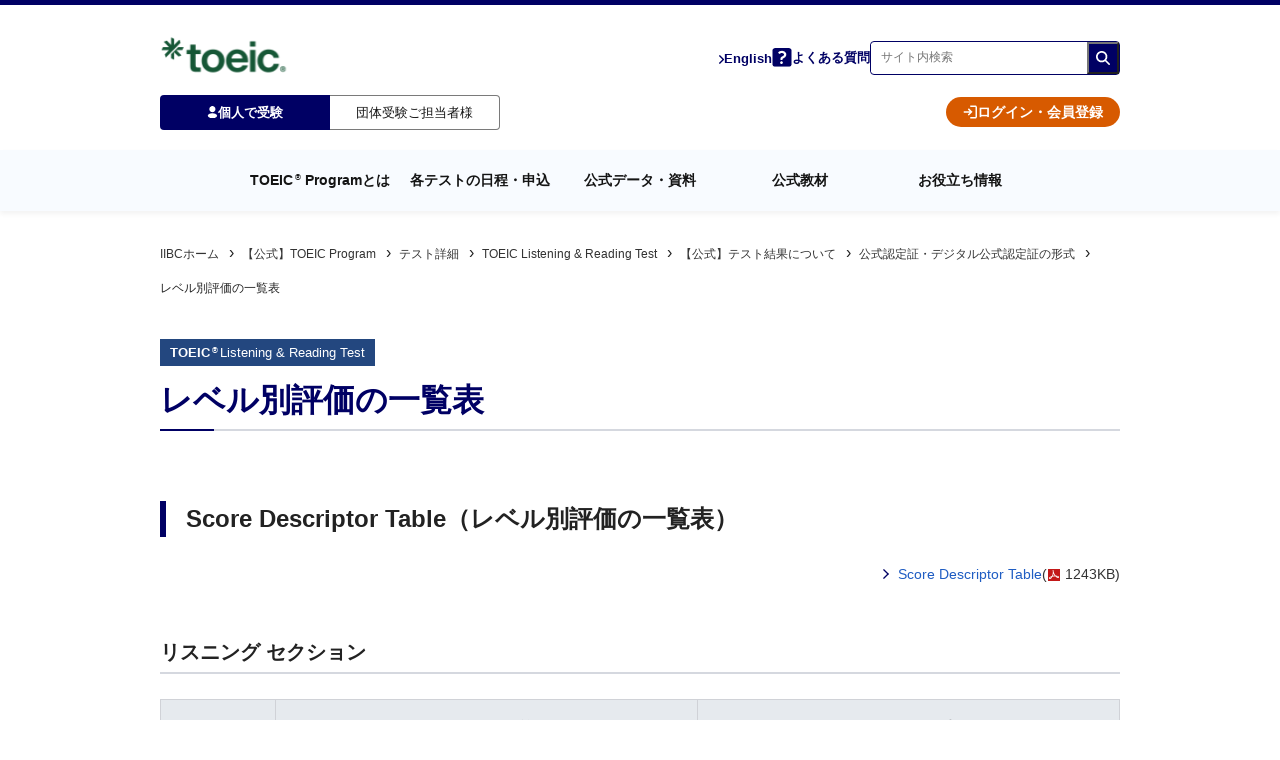

--- FILE ---
content_type: text/html; charset=UTF-8
request_url: https://www.iibc-global.org/toeic/test/lr/guide04/guide04_02/score_descriptor.html
body_size: 66590
content:
<!doctype html><html lang="ja"><head>
  <meta charset="utf-8">
  <meta http-equiv="X-UA-Compatible" content="IE=edge">
  <meta name="description" content="TOEIC Listening &amp;amp; Reading Testのレベル別評価の一覧表に関するページです。TOEIC Program（英語テスト事業）、書籍・出版、グローバル人材育成を事業展開するIIBC（国際ビジネスコミュニケーション協会）が運営するサイトです。">
  <meta property="og:site_name" content="一般財団法人 国際ビジネスコミュニケーション協会">
  <link rel="shortcut icon" href="https://www.iibc-global.org/hubfs/favicon.ico">
  <meta name="format-detection" content="telephone=no">
  <title>レベル別評価の一覧表｜TOEIC Listening &amp; Reading Test｜【公式】TOEIC Program｜IIBC</title>
  
  
  <link rel="preload" href="https://www.iibc-global.org/hubfs/hub_generated/template_assets/1/77511629844/1768806680192/template_main.min.css" as="style">
  <link rel="stylesheet" href="https://www.iibc-global.org/hubfs/hub_generated/template_assets/1/77511629844/1768806680192/template_main.min.css">
  <meta name="viewport" content="width=device-width, initial-scale=1">

    
    <meta property="og:description" content="TOEIC Listening &amp;amp; Reading Testのレベル別評価の一覧表に関するページです。TOEIC Program（英語テスト事業）、書籍・出版、グローバル人材育成を事業展開するIIBC（国際ビジネスコミュニケーション協会）が運営するサイトです。">
    <meta property="og:title" content="レベル別評価の一覧表｜TOEIC Listening &amp; Reading Test｜【公式】TOEIC Program｜IIBC">
    <meta name="twitter:description" content="TOEIC Listening &amp;amp; Reading Testのレベル別評価の一覧表に関するページです。TOEIC Program（英語テスト事業）、書籍・出版、グローバル人材育成を事業展開するIIBC（国際ビジネスコミュニケーション協会）が運営するサイトです。">
    <meta name="twitter:title" content="レベル別評価の一覧表｜TOEIC Listening &amp; Reading Test｜【公式】TOEIC Program｜IIBC">

    

    

    <style>
a.cta_button{-moz-box-sizing:content-box !important;-webkit-box-sizing:content-box !important;box-sizing:content-box !important;vertical-align:middle}.hs-breadcrumb-menu{list-style-type:none;margin:0px 0px 0px 0px;padding:0px 0px 0px 0px}.hs-breadcrumb-menu-item{float:left;padding:10px 0px 10px 10px}.hs-breadcrumb-menu-divider:before{content:'›';padding-left:10px}.hs-featured-image-link{border:0}.hs-featured-image{float:right;margin:0 0 20px 20px;max-width:50%}@media (max-width: 568px){.hs-featured-image{float:none;margin:0;width:100%;max-width:100%}}.hs-screen-reader-text{clip:rect(1px, 1px, 1px, 1px);height:1px;overflow:hidden;position:absolute !important;width:1px}
</style>

<style>.hp_pt0{padding-top:0!important}.hp_pt5{padding-top:5px!important}.hp_pt10{padding-top:10px!important}.hp_pt15{padding-top:15px!important}.hp_pt20{padding-top:20px!important}.hp_pt25{padding-top:25px!important}.hp_pt30{padding-top:30px!important}.hp_pt35{padding-top:35px!important}.hp_pt40{padding-top:40px!important}.hp_pt45{padding-top:45px!important}.hp_pt50{padding-top:50px!important}.hp_pt55{padding-top:55px!important}.hp_pt60{padding-top:60px!important}.hp_pt65{padding-top:65px!important}.hp_pt70{padding-top:70px!important}.hp_pt75{padding-top:75px!important}.hp_pt80{padding-top:80px!important}.hp_pt85{padding-top:85px!important}.hp_pt90{padding-top:90px!important}.hp_pt95{padding-top:95px!important}.hp_pt100{padding-top:100px!important}.hp_pb0{padding-bottom:0!important}.hp_pb5{padding-bottom:5px!important}.hp_pb10{padding-bottom:10px!important}.hp_pb15{padding-bottom:15px!important}.hp_pb20{padding-bottom:20px!important}.hp_pb25{padding-bottom:25px!important}.hp_pb30{padding-bottom:30px!important}.hp_pb35{padding-bottom:35px!important}.hp_pb40{padding-bottom:40px!important}.hp_pb45{padding-bottom:45px!important}.hp_pb50{padding-bottom:50px!important}.hp_pb55{padding-bottom:55px!important}.hp_pb60{padding-bottom:60px!important}.hp_pb65{padding-bottom:65px!important}.hp_pb70{padding-bottom:70px!important}.hp_pb75{padding-bottom:75px!important}.hp_pb80{padding-bottom:80px!important}.hp_pb85{padding-bottom:85px!important}.hp_pb90{padding-bottom:90px!important}.hp_pb95{padding-bottom:95px!important}.hp_pb100{padding-bottom:100px!important}.hp_mt0{margin-top:0!important}.hp_mt5{margin-top:5px!important}.hp_mt10{margin-top:10px!important}.hp_mt15{margin-top:15px!important}.hp_mt20{margin-top:20px!important}.hp_mt25{margin-top:25px!important}.hp_mt30{margin-top:30px!important}.hp_mt35{margin-top:35px!important}.hp_mt40{margin-top:40px!important}.hp_mt45{margin-top:45px!important}.hp_mt50{margin-top:50px!important}.hp_mt55{margin-top:55px!important}.hp_mt60{margin-top:60px!important}.hp_mt65{margin-top:65px!important}.hp_mt70{margin-top:70px!important}.hp_mt75{margin-top:75px!important}.hp_mt80{margin-top:80px!important}.hp_mt85{margin-top:85px!important}.hp_mt90{margin-top:90px!important}.hp_mt95{margin-top:95px!important}.hp_mt100{margin-top:100px!important}.img_rate0{width:0!important}.img_rate1{width:1%!important}.img_rate2{width:2%!important}.img_rate3{width:3%!important}.img_rate4{width:4%!important}.img_rate5{width:5%!important}.img_rate6{width:6%!important}.img_rate7{width:7%!important}.img_rate8{width:8%!important}.img_rate9{width:9%!important}.img_rate10{width:10%!important}.img_rate11{width:11%!important}.img_rate12{width:12%!important}.img_rate13{width:13%!important}.img_rate14{width:14%!important}.img_rate15{width:15%!important}.img_rate16{width:16%!important}.img_rate17{width:17%!important}.img_rate18{width:18%!important}.img_rate19{width:19%!important}.img_rate20{width:20%!important}.img_rate21{width:21%!important}.img_rate22{width:22%!important}.img_rate23{width:23%!important}.img_rate24{width:24%!important}.img_rate25{width:25%!important}.img_rate26{width:26%!important}.img_rate27{width:27%!important}.img_rate28{width:28%!important}.img_rate29{width:29%!important}.img_rate30{width:30%!important}.img_rate31{width:31%!important}.img_rate32{width:32%!important}.img_rate33{width:33%!important}.img_rate34{width:34%!important}.img_rate35{width:35%!important}.img_rate36{width:36%!important}.img_rate37{width:37%!important}.img_rate38{width:38%!important}.img_rate39{width:39%!important}.img_rate40{width:40%!important}.img_rate41{width:41%!important}.img_rate42{width:42%!important}.img_rate43{width:43%!important}.img_rate44{width:44%!important}.img_rate45{width:45%!important}.img_rate46{width:46%!important}.img_rate47{width:47%!important}.img_rate48{width:48%!important}.img_rate49{width:49%!important}.img_rate50{width:50%!important}.img_rate51{width:51%!important}.img_rate52{width:52%!important}.img_rate53{width:53%!important}.img_rate54{width:54%!important}.img_rate55{width:55%!important}.img_rate56{width:56%!important}.img_rate57{width:57%!important}.img_rate58{width:58%!important}.img_rate59{width:59%!important}.img_rate60{width:60%!important}.img_rate61{width:61%!important}.img_rate62{width:62%!important}.img_rate63{width:63%!important}.img_rate64{width:64%!important}.img_rate65{width:65%!important}.img_rate66{width:66%!important}.img_rate67{width:67%!important}.img_rate68{width:68%!important}.img_rate69{width:69%!important}.img_rate70{width:70%!important}.img_rate71{width:71%!important}.img_rate72{width:72%!important}.img_rate73{width:73%!important}.img_rate74{width:74%!important}.img_rate75{width:75%!important}.img_rate76{width:76%!important}.img_rate77{width:77%!important}.img_rate78{width:78%!important}.img_rate79{width:79%!important}.img_rate80{width:80%!important}.img_rate81{width:81%!important}.img_rate82{width:82%!important}.img_rate83{width:83%!important}.img_rate84{width:84%!important}.img_rate85{width:85%!important}.img_rate86{width:86%!important}.img_rate87{width:87%!important}.img_rate88{width:88%!important}.img_rate89{width:89%!important}.img_rate90{width:90%!important}.img_rate91{width:91%!important}.img_rate92{width:92%!important}.img_rate93{width:93%!important}.img_rate94{width:94%!important}.img_rate95{width:95%!important}.img_rate96{width:96%!important}.img_rate97{width:97%!important}.img_rate98{width:98%!important}.img_rate99{width:99%!important}.img_rate100{width:100%!important}.hp_mr45{margin-right:45px!important}.hp_mb0{margin-bottom:0!important}.hp_mb5{margin-bottom:5px!important}.hp_mb10{margin-bottom:10px!important}.hp_mb15{margin-bottom:15px!important}.hp_mb20{margin-bottom:20px!important}.hp_mb25{margin-bottom:25px!important}.hp_mb30{margin-bottom:30px!important}.hp_mb35{margin-bottom:35px!important}.hp_mb40{margin-bottom:40px!important}.hp_mb45{margin-bottom:45px!important}.hp_mb50{margin-bottom:50px!important}.hp_mb55{margin-bottom:55px!important}.hp_mb60{margin-bottom:60px!important}.hp_mb65{margin-bottom:65px!important}.hp_mb70{margin-bottom:70px!important}.hp_mb75{margin-bottom:75px!important}.hp_mb80{margin-bottom:80px!important}.hp_mb85{margin-bottom:85px!important}.hp_mb90{margin-bottom:90px!important}.hp_mb95{margin-bottom:95px!important}.hp_mb100{margin-bottom:100px!important}.hp_bgcBase{background-color:#eef1f6!important}.hp_bgcWhite{background-color:#fff!important}.hp_sectBgImg{background-position:top}.hp_btGray{border-top:1px solid #e1e2e6!important}.hp_btLightGray{border-top:1px solid hsla(0,0%,93%,.3)!important}.hp_fwb{font-weight:700!important}.hp_tal{text-align:left!important}.hp_tac{text-align:center!important}.hp_tar{text-align:right!important}.hp_taj{text-align:justify!important}.hp_serif{font-family:serif!important}.md_only{display:none!important}@media screen and (max-width:980px){.lg_only{display:none!important}.md_only{display:block!important}.md_firstChildPt0>:first-child{padding-top:0!important}.md_pr25{padding-right:25px!important}.md_pr35{padding-right:35px!important}.md_pl25{padding-left:25px!important}.md_pl35{padding-left:35px!important}.md_tal{text-align:left!important}.md_pt0{padding-top:0!important}.md_pt5{padding-top:5px!important}.md_pt10{padding-top:10px!important}.md_pt15{padding-top:15px!important}.md_pt20{padding-top:20px!important}.md_pt25{padding-top:25px!important}.md_pt30{padding-top:30px!important}.md_pt35{padding-top:35px!important}.md_pt40{padding-top:40px!important}.md_pt45{padding-top:45px!important}.md_pt50{padding-top:50px!important}.md_pt55{padding-top:55px!important}.md_pt60{padding-top:60px!important}.md_pt65{padding-top:65px!important}.md_pt70{padding-top:70px!important}.md_pt75{padding-top:75px!important}.md_pt80{padding-top:80px!important}.md_pt85{padding-top:85px!important}.md_pt90{padding-top:90px!important}.md_pt95{padding-top:95px!important}.md_pt100{padding-top:100px!important}.md_pb0{padding-bottom:0!important}.md_pb5{padding-bottom:5px!important}.md_pb10{padding-bottom:10px!important}.md_pb15{padding-bottom:15px!important}.md_pb20{padding-bottom:20px!important}.md_pb25{padding-bottom:25px!important}.md_pb30{padding-bottom:30px!important}.md_pb35{padding-bottom:35px!important}.md_pb40{padding-bottom:40px!important}.md_pb45{padding-bottom:45px!important}.md_pb50{padding-bottom:50px!important}.md_pb55{padding-bottom:55px!important}.md_pb60{padding-bottom:60px!important}.md_pb65{padding-bottom:65px!important}.md_pb70{padding-bottom:70px!important}.md_pb75{padding-bottom:75px!important}.md_pb80{padding-bottom:80px!important}.md_pb85{padding-bottom:85px!important}.md_pb90{padding-bottom:90px!important}.md_pb95{padding-bottom:95px!important}.md_pb100{padding-bottom:100px!important}.md_mt0{margin-top:0!important}.md_mt5{margin-top:5px!important}.md_mt10{margin-top:10px!important}.md_mt15{margin-top:15px!important}.md_mt20{margin-top:20px!important}.md_mt25{margin-top:25px!important}.md_mt30{margin-top:30px!important}.md_mt35{margin-top:35px!important}.md_mt40{margin-top:40px!important}.md_mt45{margin-top:45px!important}.md_mt50{margin-top:50px!important}.md_mt55{margin-top:55px!important}.md_mt60{margin-top:60px!important}.md_mt65{margin-top:65px!important}.md_mt70{margin-top:70px!important}.md_mt75{margin-top:75px!important}.md_mt80{margin-top:80px!important}.md_mt85{margin-top:85px!important}.md_mt90{margin-top:90px!important}.md_mt95{margin-top:95px!important}.md_mt100{margin-top:100px!important}}</style>
<style>.hs-breadcrumb-menu{display:flex;flex-wrap:wrap}.hs-breadcrumb-menu-item{float:none;padding:10px 8px 0 0}.hs-breadcrumb-menu-item a{color:#333;text-decoration:none}.hs-breadcrumb-menu-item a:hover{text-decoration:underline}.hs-breadcrumb-menu-item .hs-breadcrumb-label{font-size:12px}.hs-breadcrumb-menu-item .hs-breadcrumb-label[href="javascript:;"]{cursor:text}.hs-breadcrumb-menu-item .hs-breadcrumb-label[href="javascript:;"]:hover{text-decoration:none}.hs-breadcrumb-menu-item:last-child .hs-breadcrumb-menu-divider:before{content:none}@media screen and (max-width:980px){.hs-breadcrumb-menu-wrapper{display:none}}</style>
<link rel="stylesheet" href="https://www.iibc-global.org/hubfs/hub_generated/module_assets/1/185314863399/1754628627267/module_.min.css">
<style>.bl_testrabel{display:flex;flex-wrap:wrap;gap:5px}.bl_testrabel>*{color:#fff;font-size:13px;padding:4px 10px;position:relative}.bl_testrabel .normal{color:#222}.bl_testrabel .blue_gurade{background:#23477F}.bl_testrabel .purple_gurade{background:#23477F}.bl_testrabel .orange_gurade{background:#BB5725}.bl_testrabel .orange_gurade02{background:#BB5725}.bl_testrabel .light_purple{background-color:#23477F}.bl_testrabel dfn{font-weight:700}</style>
<link rel="stylesheet" href="https://www.iibc-global.org/hubfs/hub_generated/module_assets/1/77509143151/1743254329092/module_.min.css">
<style>@import"https://fonts.googleapis.com/css2?family=Source+Sans+Pro:wght@600&display=swap";.bl_richtxtWrap{margin-left:auto;margin-right:auto;max-width:980px;padding-left:10px;padding-right:10px}.bl_richtxt{display:inline-block;font-size:10px;line-height:1.8;max-width:none!important;padding:0!important;width:100%}.bl_richtxt *{box-sizing:content-box}.bl_richtxt a,.bl_richtxt abbr,.bl_richtxt address,.bl_richtxt article,.bl_richtxt aside,.bl_richtxt audio,.bl_richtxt b,.bl_richtxt blockquote,.bl_richtxt body,.bl_richtxt canvas,.bl_richtxt caption,.bl_richtxt cite,.bl_richtxt code,.bl_richtxt dd,.bl_richtxt del,.bl_richtxt details,.bl_richtxt dfn,.bl_richtxt div,.bl_richtxt dl,.bl_richtxt dt,.bl_richtxt em,.bl_richtxt embed,.bl_richtxt fieldset,.bl_richtxt figcaption,.bl_richtxt figure,.bl_richtxt footer,.bl_richtxt form,.bl_richtxt h1,.bl_richtxt h2,.bl_richtxt h3,.bl_richtxt h4,.bl_richtxt h5,.bl_richtxt h6,.bl_richtxt header,.bl_richtxt html,.bl_richtxt i,.bl_richtxt iframe,.bl_richtxt img,.bl_richtxt ins,.bl_richtxt kbd,.bl_richtxt label,.bl_richtxt legend,.bl_richtxt li,.bl_richtxt main,.bl_richtxt mark,.bl_richtxt menu,.bl_richtxt nav,.bl_richtxt object,.bl_richtxt ol,.bl_richtxt output,.bl_richtxt p,.bl_richtxt pre,.bl_richtxt q,.bl_richtxt ruby,.bl_richtxt s,.bl_richtxt samp,.bl_richtxt section,.bl_richtxt small,.bl_richtxt span,.bl_richtxt strong,.bl_richtxt sub,.bl_richtxt summary,.bl_richtxt sup,.bl_richtxt table,.bl_richtxt tbody,.bl_richtxt td,.bl_richtxt tfoot,.bl_richtxt th,.bl_richtxt thead,.bl_richtxt time,.bl_richtxt tr,.bl_richtxt u,.bl_richtxt ul,.bl_richtxt var,.bl_richtxt video{border:0;font:inherit;font-size:100%;margin:0;padding:0;vertical-align:baseline}.bl_richtxt article,.bl_richtxt aside,.bl_richtxt details,.bl_richtxt figcaption,.bl_richtxt figure,.bl_richtxt footer,.bl_richtxt header,.bl_richtxt main,.bl_richtxt menu,.bl_richtxt nav,.bl_richtxt section{display:block}.bl_richtxt .mac,.bl_richtxt .win{overflow-y:scroll}.bl_richtxt html{font-size:.625em}.bl_richtxt body{-webkit-text-size-adjust:100%;line-height:1.5}.bl_richtxt address,.bl_richtxt caption,.bl_richtxt col,.bl_richtxt dd,.bl_richtxt dt,.bl_richtxt figcaption,.bl_richtxt h1,.bl_richtxt h2,.bl_richtxt h3,.bl_richtxt h4,.bl_richtxt h5,.bl_richtxt h6,.bl_richtxt li,.bl_richtxt p,.bl_richtxt td,.bl_richtxt th{font-size:1.4em}.bl_richtxt dd caption,.bl_richtxt dd col,.bl_richtxt dd dd,.bl_richtxt dd dt,.bl_richtxt dd figcaption,.bl_richtxt dd li,.bl_richtxt dd p,.bl_richtxt dd td,.bl_richtxt dd th,.bl_richtxt li caption,.bl_richtxt li col,.bl_richtxt li dd,.bl_richtxt li dt,.bl_richtxt li figcaption,.bl_richtxt li li,.bl_richtxt li p,.bl_richtxt li td,.bl_richtxt li th,.bl_richtxt td caption,.bl_richtxt td col,.bl_richtxt td dd,.bl_richtxt td dt,.bl_richtxt td figcaption,.bl_richtxt td li,.bl_richtxt td p,.bl_richtxt td td,.bl_richtxt td th,.bl_richtxt th caption,.bl_richtxt th col,.bl_richtxt th dd,.bl_richtxt th dt,.bl_richtxt th figcaption,.bl_richtxt th li,.bl_richtxt th p,.bl_richtxt th td,.bl_richtxt th th{font-size:1em}.bl_richtxt sub,.bl_richtxt sup{font-size:.83em}.bl_richtxt body,.bl_richtxt input,.bl_richtxt select,.bl_richtxt textarea{font-family:Arial,Helvetica,Hiragino Kaku Gothic ProN,Meiryo,MS PGothic,sans-serif}.bl_richtxt h1,.bl_richtxt h2,.bl_richtxt h3,.bl_richtxt h4,.bl_richtxt h5,.bl_richtxt h6{font-weight:700}.bl_richtxt table{border-collapse:collapse;border-spacing:0}.bl_richtxt caption{text-align:left}.bl_richtxt td,.bl_richtxt th{vertical-align:top}.bl_richtxt th{font-weight:700;vertical-align:middle}.bl_richtxt ol,.bl_richtxt ul{list-style:none;margin:0;padding:0}.bl_richtxt blockquote,.bl_richtxt q{quotes:none}.bl_richtxt blockquote:after,.bl_richtxt blockquote:before,.bl_richtxt q:after,.bl_richtxt q:before{content:"";content:none}.bl_richtxt address{font-style:normal;font-weight:400}.bl_richtxt input[type=number],.bl_richtxt input[type=password],.bl_richtxt input[type=tel],.bl_richtxt input[type=text]{line-height:normal;margin:0}.bl_richtxt input[type=image]{cursor:pointer;vertical-align:top}.bl_richtxt textarea{margin:0;resize:vertical;vertical-align:top}.bl_richtxt img{vertical-align:top}.bl_richtxt embed,.bl_richtxt iframe,.bl_richtxt object{max-width:100%;outline:none;vertical-align:top}.bl_richtxt em,.bl_richtxt strong{font-style:normal;font-weight:700}.bl_richtxt mark{background-color:inherit;color:inherit;font-weight:700}.bl_richtxt sub,.bl_richtxt sup{height:0;line-height:1;position:relative;vertical-align:baseline;_vertical-align:bottom}.bl_richtxt sup{bottom:1ex}.bl_richtxt .ie sup{bottom:1.3ex}.bl_richtxt sub{top:.5ex}.bl_richtxt .article,.bl_richtxt .content,.bl_richtxt .row,.bl_richtxt .section,.bl_richtxt article,.bl_richtxt aside,.bl_richtxt footer,.bl_richtxt header,.bl_richtxt main,.bl_richtxt nav,.bl_richtxt section{zoom:1}.bl_richtxt .article:after,.bl_richtxt .article:before,.bl_richtxt .content:after,.bl_richtxt .content:before,.bl_richtxt .row:after,.bl_richtxt .row:before,.bl_richtxt .section:after,.bl_richtxt .section:before,.bl_richtxt article:after,.bl_richtxt article:before,.bl_richtxt aside:after,.bl_richtxt aside:before,.bl_richtxt footer:after,.bl_richtxt footer:before,.bl_richtxt header:after,.bl_richtxt header:before,.bl_richtxt main:after,.bl_richtxt main:before,.bl_richtxt nav:after,.bl_richtxt nav:before,.bl_richtxt section:after,.bl_richtxt section:before{content:"";display:table}.bl_richtxt .article:after,.bl_richtxt .content:after,.bl_richtxt .row:after,.bl_richtxt .section:after,.bl_richtxt article:after,.bl_richtxt aside:after,.bl_richtxt footer:after,.bl_richtxt header:after,.bl_richtxt main:after,.bl_richtxt nav:after,.bl_richtxt section:after{clear:both}.bl_richtxt body{background-color:#fff;color:#333;line-height:1.8;min-width:100%}.bl_richtxt p{margin-top:25px}.bl_richtxt dfn{font-style:italic}.bl_richtxt dfn+sup,.bl_richtxt dfn sup{font-size:.6em;font-style:normal;margin-left:.3em}.bl_richtxt img{-ms-interpolation-mode:bicubic;height:auto;max-height:100%;max-width:100%}.bl_richtxt [lang=en] td,.bl_richtxt [lang=en] th,.bl_richtxt div[lang=en],.bl_richtxt p[lang=en],.bl_richtxt td[lang=en],.bl_richtxt th[lang=en]{word-break:normal!important}.bl_richtxt .pbHeader{zoom:1}.bl_richtxt .pbHeader:after,.bl_richtxt .pbHeader:before{content:"";display:table}.bl_richtxt .pbHeader:after{clear:both}.bl_richtxt .pbHeaderArea{border:none;margin-bottom:0;min-width:960px;position:relative;width:100%;z-index:99}.bl_richtxt .pbHeaderArea,.bl_richtxt .pbHeaderArea .pbNestedWrapper{overflow:visible!important}.bl_richtxt .page-header{background:#fff;box-sizing:border-box;min-width:960px}.bl_richtxt .page-header:before{background:#000064;content:"";height:6px;position:absolute;top:0;width:100%}.bl_richtxt .page-header .header_inner{zoom:1;margin:0 auto;padding-top:17px;position:relative;width:960px;z-index:101}.bl_richtxt .page-header .header_inner:after,.bl_richtxt .page-header .header_inner:before{content:"";display:table}.bl_richtxt .page-header .header_inner:after{clear:both}.bl_richtxt .page-header .header_inner:before{background:#d75a00;content:"";display:block;height:6px;left:0;position:absolute;top:0;width:120px}.bl_richtxt .page-header .site-id{color:#333;float:left;font-size:1.4em;font-weight:400;margin:10px 0 0}.bl_richtxt .page-header .site-id img{height:auto;max-height:100%;vertical-align:middle;width:530px}.bl_richtxt .page-header .site-id strong{display:block;font-size:1.667em}.bl_richtxt .page-header.theme-toeic .site-id img{margin-right:0}.bl_richtxt .page-header.theme-toeic-organization .header-tool,.bl_richtxt .page-header.theme-toeic-organization .header-tool_en,.bl_richtxt .page-header.theme-toeic .header-tool,.bl_richtxt .page-header.theme-toeic .header-tool_en{margin-top:0}.bl_richtxt .page-header.theme-toeic-organization .header-tool .header-tool_search,.bl_richtxt .page-header.theme-toeic .header-tool .header-tool_search{height:38px;width:259px}.bl_richtxt .page-header.theme-toeic-organization .header-tool_en .header-tool_search,.bl_richtxt .page-header.theme-toeic .header-tool_en .header-tool_search{height:30px;width:259px}.bl_richtxt .page-header.theme-toeic-organization .header-tool .header-tool_search .header-tool_search_input,.bl_richtxt .page-header.theme-toeic .header-tool .header-tool_search .header-tool_search_input{height:38px}.bl_richtxt .page-header.theme-toeic-organization .header-tool_en .header-tool_search .header-tool_search_input,.bl_richtxt .page-header.theme-toeic .header-tool_en .header-tool_search .header-tool_search_input{height:30px}.bl_richtxt .page-header.theme-toeic-organization .header-tool .header-tool_search .header-tool_search_input input[type=text],.bl_richtxt .page-header.theme-toeic .header-tool .header-tool_search .header-tool_search_input input[type=text]{line-height:30px;max-height:38px}.bl_richtxt .page-header.theme-toeic-organization .header-tool_en .header-tool_search .header-tool_search_input input[type=text],.bl_richtxt .page-header.theme-toeic .header-tool_en .header-tool_search .header-tool_search_input input[type=text]{line-height:30px;max-height:30px}.bl_richtxt .page-header.theme-toeic-organization .header-tool .header-tool_search .header-tool_search_submit,.bl_richtxt .page-header.theme-toeic .header-tool .header-tool_search .header-tool_search_submit{height:38px;padding-top:4px;width:45px}.bl_richtxt .page-header.theme-toeic-organization .header-tool_en .header-tool_search .header-tool_search_submit,.bl_richtxt .page-header.theme-toeic .header-tool_en .header-tool_search .header-tool_search_submit{height:30px;width:45px}.bl_richtxt .page-header.theme-toeic-organization .header-tool .header-tool_search .header-tool_search_submit input[type=image],.bl_richtxt .page-header.theme-toeic-organization .header-tool_en .header-tool_search .header-tool_search_submit input[type=image],.bl_richtxt .page-header.theme-toeic .header-tool .header-tool_search .header-tool_search_submit input[type=image],.bl_richtxt .page-header.theme-toeic .header-tool_en .header-tool_search .header-tool_search_submit input[type=image]{height:auto;max-height:100%;width:100%}.bl_richtxt .page-header.theme-toeic-organization .global-nav,.bl_richtxt .page-header.theme-toeic .global-nav{border-bottom:none;padding-top:16px}.bl_richtxt .page-header.theme-toeic-organization .global-nav .global-nav_menu,.bl_richtxt .page-header.theme-toeic-organization .global-nav .global-nav_menu>ul,.bl_richtxt .page-header.theme-toeic .global-nav .global-nav_menu,.bl_richtxt .page-header.theme-toeic .global-nav .global-nav_menu>ul{min-height:50px}.bl_richtxt .page-header.theme-toeic-organization .global-nav .global-nav_menu>ul>li,.bl_richtxt .page-header.theme-toeic .global-nav .global-nav_menu>ul>li{border-right:1px solid #373782;line-height:1.3}.bl_richtxt .page-header.theme-toeic-organization .global-nav .global-nav_menu>ul>li:first-child,.bl_richtxt .page-header.theme-toeic .global-nav .global-nav_menu>ul>li:first-child{border-left:1px solid #373782}.bl_richtxt .page-header.theme-toeic-organization .global-nav .global-nav_menu>ul>li>a,.bl_richtxt .page-header.theme-toeic .global-nav .global-nav_menu>ul>li>a{color:#fff;padding:11px 15px}.bl_richtxt .page-header.theme-toeic-organization .global-nav .global-nav_menu>ul>li>a:focus,.bl_richtxt .page-header.theme-toeic-organization .global-nav .global-nav_menu>ul>li>a:hover,.bl_richtxt .page-header.theme-toeic .global-nav .global-nav_menu>ul>li>a:focus,.bl_richtxt .page-header.theme-toeic .global-nav .global-nav_menu>ul>li>a:hover{background:#06299c;color:#fff}.bl_richtxt .page-header.theme-toeic-organization .global-nav .global-nav_menu>ul>li>a:after,.bl_richtxt .page-header.theme-toeic-organization .global-nav .global-nav_menu>ul>li>a:before,.bl_richtxt .page-header.theme-toeic .global-nav .global-nav_menu>ul>li>a:after,.bl_richtxt .page-header.theme-toeic .global-nav .global-nav_menu>ul>li>a:before{content:none}.bl_richtxt .page-header.theme-toeic-organization .global-nav .global-nav_menu>ul>li>a>span,.bl_richtxt .page-header.theme-toeic .global-nav .global-nav_menu>ul>li>a>span{padding-left:0}.bl_richtxt .page-header.theme-toeic-organization .global-nav .global-nav_menu>ul>li>a>span:before,.bl_richtxt .page-header.theme-toeic .global-nav .global-nav_menu>ul>li>a>span:before{content:none}.bl_richtxt .page-header.theme-toeic-organization .global-nav .global-nav_menu>ul>li.has-dropdown>a>span:after,.bl_richtxt .page-header.theme-toeic .global-nav .global-nav_menu>ul>li.has-dropdown>a>span:after{background:url(https://www.iibc-global.org/hubfs/raw_assets/public/iibc-global/library/default/common/img/layout/header_global-nav_bg06.png) no-repeat 0 0;background-size:15px auto}.bl_richtxt .page-header.theme-toeic-organization .global-nav .global-nav_menu>ul>li.has-dropdown .global-nav_dropdown-menu,.bl_richtxt .page-header.theme-toeic .global-nav .global-nav_menu>ul>li.has-dropdown .global-nav_dropdown-menu{margin-top:0}.bl_richtxt .page-header.theme-toeic-organization .global-nav .global-nav_menu>ul>li.has-dropdown.is-active>a,.bl_richtxt .page-header.theme-toeic .global-nav .global-nav_menu>ul>li.has-dropdown.is-active>a{z-index:98}.bl_richtxt .page-header.theme-toeic-organization .global-nav .global-nav_menu>ul>li.has-dropdown.is-active>a,.bl_richtxt .page-header.theme-toeic-organization .global-nav .global-nav_menu>ul>li.has-dropdown.is-active>a:hover,.bl_richtxt .page-header.theme-toeic .global-nav .global-nav_menu>ul>li.has-dropdown.is-active>a,.bl_richtxt .page-header.theme-toeic .global-nav .global-nav_menu>ul>li.has-dropdown.is-active>a:hover{background:#eef1f6;color:#000064}.bl_richtxt .page-header.theme-toeic-organization .global-nav .global-nav_menu>ul>li.has-dropdown.is-active>a:hover>span:after,.bl_richtxt .page-header.theme-toeic-organization .global-nav .global-nav_menu>ul>li.has-dropdown.is-active>a>span:after,.bl_richtxt .page-header.theme-toeic .global-nav .global-nav_menu>ul>li.has-dropdown.is-active>a:hover>span:after,.bl_richtxt .page-header.theme-toeic .global-nav .global-nav_menu>ul>li.has-dropdown.is-active>a>span:after{background:url(https://www.iibc-global.org/hubfs/raw_assets/public/iibc-global/library/default/common/img/layout/header_global-nav_bg06_on.png) no-repeat 0 0;background-size:15px auto}.bl_richtxt .page-header.theme-toeic-organization.is-fixed-header .global-nav,.bl_richtxt .page-header.theme-toeic.is-fixed-header .global-nav{padding-top:0}.bl_richtxt .page-header.theme-toeic-organization.is-fixed-header .global-nav .toeic-nav,.bl_richtxt .page-header.theme-toeic.is-fixed-header .global-nav .toeic-nav{min-height:57px}.bl_richtxt .page-header.theme-toeic-organization.is-fixed-header .global-nav .toeic-nav .site-id,.bl_richtxt .page-header.theme-toeic.is-fixed-header .global-nav .toeic-nav .site-id{margin-top:15px}.bl_richtxt .page-header.theme-toeic-organization.is-fixed-header .global-nav .toeic-nav .site-id img,.bl_richtxt .page-header.theme-toeic.is-fixed-header .global-nav .toeic-nav .site-id img{margin-top:0;width:130px}.bl_richtxt .page-header.theme-toeic-organization.is-fixed-header .global-nav .toeic-sub-nav,.bl_richtxt .page-header.theme-toeic.is-fixed-header .global-nav .toeic-sub-nav{margin-top:12px}.bl_richtxt .page-header.theme-toeic-organization.is-fixed-header .global-nav .toeic-sub-nav .toeic-sub-nav_inquiry,.bl_richtxt .page-header.theme-toeic.is-fixed-header .global-nav .toeic-sub-nav .toeic-sub-nav_inquiry{font-size:1.2em;line-height:33px;margin-top:0}.bl_richtxt .page-header.theme-toeic-organization.is-fixed-header .global-nav .toeic-sub-nav .toeic-sub-nav_button,.bl_richtxt .page-header.theme-toeic.is-fixed-header .global-nav .toeic-sub-nav .toeic-sub-nav_button{font-size:1.2em;margin-top:0}.bl_richtxt .page-header.theme-toeic-organization.is-fixed-header .global-nav .toeic-sub-nav .toeic-sub-nav_button>a,.bl_richtxt .page-header.theme-toeic.is-fixed-header .global-nav .toeic-sub-nav .toeic-sub-nav_button>a{padding:4px 20px 3px 45px}.bl_richtxt .page-header.theme-toeic-organization.is-fixed-header .global-nav .toeic-sub-nav .toeic-sub-nav_menu,.bl_richtxt .page-header.theme-toeic.is-fixed-header .global-nav .toeic-sub-nav .toeic-sub-nav_menu{margin-top:0}.bl_richtxt .page-header.theme-toeic-organization.is-fixed-header .global-nav .toeic-sub-nav .toeic-sub-nav_menu>li>a,.bl_richtxt .page-header.theme-toeic.is-fixed-header .global-nav .toeic-sub-nav .toeic-sub-nav_menu>li>a{background-position:20px;margin:0;max-width:188px;padding:9px 30px 8px 56px;width:auto}.bl_richtxt .page-header.theme-toeic-organization.is-fixed-header .global-nav .toeic-sub-nav .toeic-sub-nav_menu>li>a:after,.bl_richtxt .page-header.theme-toeic.is-fixed-header .global-nav .toeic-sub-nav .toeic-sub-nav_menu>li>a:after{bottom:auto;left:auto;margin-top:-3px;right:15px;top:50%}.bl_richtxt .page-header.theme-toeic-organization.is-fixed-header .global-nav .toeic-sub-nav .toeic-sub-nav_menu>li.has-date>a,.bl_richtxt .page-header.theme-toeic.is-fixed-header .global-nav .toeic-sub-nav .toeic-sub-nav_menu>li.has-date>a{background-position:20px;background-size:28px auto}.bl_richtxt .page-header.theme-toeic-organization.is-fixed-header .global-nav .toeic-sub-nav .toeic-sub-nav_menu>li.has-result>a,.bl_richtxt .page-header.theme-toeic.is-fixed-header .global-nav .toeic-sub-nav .toeic-sub-nav_menu>li.has-result>a{background-position:11px;background-size:38px auto;padding-left:61px}.bl_richtxt .page-header.theme-toeic-organization.is-fixed-header .global-nav .toeic-sub-nav .toeic-sub-nav_menu>li.has-faq>a,.bl_richtxt .page-header.theme-toeic.is-fixed-header .global-nav .toeic-sub-nav .toeic-sub-nav_menu>li.has-faq>a{background-size:28px auto;padding-left:58px}.bl_richtxt .page-header.theme-toeic-organization.is-fixed-header .global-nav .toeic-sub-nav .toeic-sub-nav_menu>li.has-registered>a,.bl_richtxt .page-header.theme-toeic.is-fixed-header .global-nav .toeic-sub-nav .toeic-sub-nav_menu>li.has-registered>a{background-size:31px auto;padding-left:58px}.bl_richtxt .page-header.theme-toeic-organization.is-fixed-header .global-nav .toeic-sub-nav .toeic-sub-nav_menu>li.has-inquiry>a,.bl_richtxt .page-header.theme-toeic.is-fixed-header .global-nav .toeic-sub-nav .toeic-sub-nav_menu>li.has-inquiry>a{background-size:30px auto}.bl_richtxt .page-header.theme-toeic-organization.is-fixed-header .global-nav .toeic-sub-nav .toeic-sub-nav_menu>li.is-opened>a,.bl_richtxt .page-header.theme-toeic.is-fixed-header .global-nav .toeic-sub-nav .toeic-sub-nav_menu>li.is-opened>a{margin:-12px 0;padding-bottom:20px;padding-top:21px}.bl_richtxt .page-header.theme-gm .site-id img{float:left}.bl_richtxt .page-header.theme-gm .site-id strong{line-height:1}.bl_richtxt .page-header.theme-simple-iibc,.bl_richtxt .page-header.theme-simple-toeic{border-bottom:1px solid #d0d0d0;height:auto;padding-bottom:25px}.bl_richtxt .page-header.theme-simple-toeic .header-iibc-logo{float:none}.bl_richtxt .page-header.theme-simple-toeic .site-id{float:none;margin-top:24px}.bl_richtxt .page-header.theme-simple-toeic .site-id img{margin-right:0;max-width:203px}.bl_richtxt .page-header.theme-english .site-id img{width:634px}.bl_richtxt .skip-nav{left:0;margin-top:0;position:absolute;top:6px;width:100%}.bl_richtxt .skip-nav a{display:block;height:0;opacity:0;position:absolute;text-align:center;width:100%}.bl_richtxt .skip-nav a:focus,.bl_richtxt .skip-nav a:hover{background:#fff;height:auto;opacity:1;z-index:110}.bl_richtxt .skip-nav a:focus>span,.bl_richtxt .skip-nav a:hover>span{display:inline}.bl_richtxt .skip-nav a>span{display:none;padding-left:15px;position:relative}.bl_richtxt .skip-nav a>span:before{background:url(https://www.iibc-global.org/hubfs/raw_assets/public/iibc-global/library/default/common/img/parts/link_bg01.png) no-repeat 0 0;background-size:6px auto;content:"";display:block;height:10px;left:0;position:absolute;top:.35em;width:6px}.bl_richtxt .header-iibc-logo{float:left;font-size:1.2em;margin-top:0}.bl_richtxt .header-iibc-logo img{height:auto;max-height:100%;vertical-align:middle;width:300px}.bl_richtxt .header-tool{display:table;float:right;margin-top:15px}.bl_richtxt .header-tool .header-tool_english,.bl_richtxt .header-tool .header-tool_login,.bl_richtxt .header-tool_en .header-tool_english,.bl_richtxt .header-tool_en .header-tool_login{display:table-cell;vertical-align:middle}.bl_richtxt .header-tool .header-tool_english>a,.bl_richtxt .header-tool .header-tool_login>a,.bl_richtxt .header-tool_en .header-tool_english>a,.bl_richtxt .header-tool_en .header-tool_login>a{color:#222;padding-left:15px;position:relative;text-decoration:none}.bl_richtxt .header-tool .header-tool_english>a:hover,.bl_richtxt .header-tool .header-tool_login>a:hover,.bl_richtxt .header-tool_en .header-tool_english>a:hover,.bl_richtxt .header-tool_en .header-tool_login>a:hover{text-decoration:underline}.bl_richtxt .header-tool .header-tool_english>a:before,.bl_richtxt .header-tool .header-tool_login>a:before,.bl_richtxt .header-tool_en .header-tool_english>a:before,.bl_richtxt .header-tool_en .header-tool_login>a:before{background:url(https://www.iibc-global.org/hubfs/raw_assets/public/iibc-global/library/default/common/img/parts/link_bg01.png) no-repeat 0 0;background-size:6px auto;content:"";height:10px;left:0;position:absolute;top:.3em;width:6px}.bl_richtxt .header-tool .header-tool_login,.bl_richtxt .header-tool_en .header-tool_login{font-size:1.3em;padding-right:20px}.bl_richtxt .theme-toeic-organization .header-tool .header-tool_login,.bl_richtxt .theme-toeic-organization .header-tool_en .header-tool_login{display:none}.bl_richtxt .header-tool .header-tool_search,.bl_richtxt .header-tool_en .header-tool_search{background:#d9dce1;border-radius:19px;margin-left:20px;overflow:hidden;position:relative;vertical-align:middle;width:259px}.bl_richtxt .header-tool .header-tool_search,.bl_richtxt .header-tool_en .header-tool_search{height:38px}.bl_richtxt .header-tool .header-tool_search .header-tool_search_input,.bl_richtxt .header-tool_en .header-tool_search .header-tool_search_input{height:38px;margin-top:0}.bl_richtxt .header-tool .header-tool_search .header-tool_search_input input[type=text],.bl_richtxt .header-tool_en .header-tool_search .header-tool_search_input input[type=text]{background:none;border:none;box-sizing:border-box;display:block;max-height:38px;max-width:100%}.bl_richtxt .header-tool .header-tool_search .header-tool_search_input input[type=text]{line-height:26px}.bl_richtxt .header-tool_en .header-tool_search .header-tool_search_input input[type=text]{line-height:20px}.bl_richtxt .header-tool .header-tool_search .header-tool_search_input input[type=text]{padding:4px 65px 3px 15px}.bl_richtxt .header-tool_en .header-tool_search .header-tool_search_input input[type=text]{padding:10px 65px 0 15px}.bl_richtxt .header-tool .header-tool_search .header-tool_search_input input[type=text]{height:38px}.bl_richtxt .header-tool_en .header-tool_search .header-tool_search_input input[type=text]{height:30px}.bl_richtxt .header-tool .header-tool_search .header-tool_search_input input:focus,.bl_richtxt .header-tool_en .header-tool_search .header-tool_search_input input:focus{outline:none}.bl_richtxt .header-tool .header-tool_search .header-tool_search_submit,.bl_richtxt .header-tool_en .header-tool_search .header-tool_search_submit{background:#000064;height:38px;margin-top:0;padding-top:1px;position:absolute;right:0;top:0;width:55px}.bl_richtxt .header-tool .header-tool_button,.bl_richtxt .header-tool_en .header-tool_button{font-size:1.4em;line-height:1.4;margin:0 0 0 22px}.bl_richtxt .header-tool .header-tool_button a,.bl_richtxt .header-tool_en .header-tool_button a{background:#fff;border:1px solid #000064;border-radius:3.5em;box-sizing:border-box;color:#000064;display:table;min-width:150px;padding:8px 30px 7px;position:relative;text-align:center;text-decoration:none}.bl_richtxt .header-tool .header-tool_button a:hover,.bl_richtxt .header-tool_en .header-tool_button a:hover{background:#eef1f6}.bl_richtxt .header-tool .header-tool_button a:after,.bl_richtxt .header-tool_en .header-tool_button a:after{background:url(https://www.iibc-global.org/hubfs/raw_assets/public/iibc-global/library/default/common/img/parts/link_bg01.png) no-repeat 0 0;background-size:6px auto;content:"";height:10px;margin-top:-6px;position:absolute;right:15px;top:50%;width:6px}.bl_richtxt .toeic-nav{zoom:1;margin:0 auto;min-height:60px;width:960px}.bl_richtxt .toeic-nav:after,.bl_richtxt .toeic-nav:before{content:"";display:table}.bl_richtxt .toeic-nav:after{clear:both}.bl_richtxt .toeic-nav .site-id{float:left;margin:10px 0 0}.bl_richtxt .toeic-nav .site-id a{color:#333;display:inline-block;margin-top:0;text-decoration:none;vertical-align:middle}.bl_richtxt .toeic-nav .site-id img{height:auto;margin:0 20px 0 0;max-height:100%;vertical-align:middle;width:203px}.bl_richtxt .toeic-nav .toeic-sub-nav{float:right}.bl_richtxt .toeic-nav .toeic-sub-nav .toeic-sub-nav_inquiry{float:left;line-height:38px;margin:12px 15px 0 0}.bl_richtxt .toeic-nav .toeic-sub-nav .toeic-sub-nav_inquiry>a{color:#222;padding-left:15px;position:relative;text-decoration:none}.bl_richtxt .toeic-nav .toeic-sub-nav .toeic-sub-nav_inquiry>a:before{background:url(https://www.iibc-global.org/hubfs/raw_assets/public/iibc-global/library/default/common/img/parts/link_bg01.png) no-repeat 0 0;background-size:6px auto;content:"";display:block;height:10px;left:0;position:absolute;top:.25em;width:6px}.bl_richtxt .toeic-nav .toeic-sub-nav .toeic-sub-nav_inquiry>a:hover{text-decoration:underline}.bl_richtxt .toeic-nav .toeic-sub-nav .toeic-sub-nav_button{float:left;margin:12px 20px 0 0}.bl_richtxt .toeic-nav .toeic-sub-nav .toeic-sub-nav_button>a{background:#fff;border:2px solid #000064;border-radius:1.7em;color:#000064;display:block;padding:4px 20px 5px 45px;position:relative;text-decoration:none}.bl_richtxt .toeic-nav .toeic-sub-nav .toeic-sub-nav_button>a:before{background:url(https://www.iibc-global.org/hubfs/raw_assets/public/iibc-global/library/default/common/img/layout/header_toeic-sub-nav_bg_arrow.png) no-repeat 0 0;background-size:15px auto;content:"";height:15px;left:20px;margin-top:-8px;position:absolute;top:50%;width:15px}.bl_richtxt .toeic-nav .toeic-sub-nav .toeic-sub-nav_button>a:focus,.bl_richtxt .toeic-nav .toeic-sub-nav .toeic-sub-nav_button>a:hover{background:#000064;color:#fff}.bl_richtxt .toeic-nav .toeic-sub-nav .toeic-sub-nav_button>a:focus:before,.bl_richtxt .toeic-nav .toeic-sub-nav .toeic-sub-nav_button>a:hover:before{background:url(https://www.iibc-global.org/hubfs/raw_assets/public/iibc-global/library/default/common/img/layout/header_toeic-sub-nav_bg_arrow_on.png) no-repeat 0 0;background-size:15px auto}.bl_richtxt .toeic-nav .toeic-sub-nav .toeic-sub-nav_menu{border-left:1px solid #d0d0d0;display:table;float:left;margin-top:0}.bl_richtxt .toeic-nav .toeic-sub-nav .toeic-sub-nav_menu>li{border-right:1px solid #d0d0d0;display:table-cell;font-size:1.2em;line-height:1.3;position:relative;text-align:center}.bl_richtxt .toeic-nav .toeic-sub-nav .toeic-sub-nav_menu>li>a{box-sizing:border-box;color:#222;display:block;margin:-10px 0;padding:48px 3px 16px;position:relative;text-decoration:none;width:112px}.bl_richtxt .toeic-nav .toeic-sub-nav .toeic-sub-nav_menu>li>a:focus,.bl_richtxt .toeic-nav .toeic-sub-nav .toeic-sub-nav_menu>li>a:hover{color:#c95100}.bl_richtxt .toeic-nav .toeic-sub-nav .toeic-sub-nav_menu>li.is-opened>a,.bl_richtxt .toeic-nav .toeic-sub-nav .toeic-sub-nav_menu>li.is-opened>a:focus,.bl_richtxt .toeic-nav .toeic-sub-nav .toeic-sub-nav_menu>li.is-opened>a:hover{color:#fff}.bl_richtxt .toeic-nav .toeic-sub-nav .toeic-sub-nav_menu>li.is-opened>a:after,.bl_richtxt .toeic-nav .toeic-sub-nav .toeic-sub-nav_menu>li.is-opened>a:focus:after,.bl_richtxt .toeic-nav .toeic-sub-nav .toeic-sub-nav_menu>li.is-opened>a:hover:after{background:url(https://www.iibc-global.org/hubfs/raw_assets/public/iibc-global/library/default/common/img/layout/header_toeic-sub-nav_bg01_current.png) no-repeat 0 0;background-size:11px auto}.bl_richtxt .toeic-nav .toeic-sub-nav .toeic-sub-nav_menu>.js-pulldown-menu>a:after{background:url(https://www.iibc-global.org/hubfs/raw_assets/public/iibc-global/library/default/common/img/layout/header_toeic-sub-nav_bg01.png) no-repeat 0 0;background-size:11px auto;bottom:6px;content:"";height:5px;left:50%;margin-left:-6px;position:absolute;width:11px}.bl_richtxt .toeic-nav .toeic-sub-nav .toeic-sub-nav_menu>.js-pulldown-menu>a:focus:after,.bl_richtxt .toeic-nav .toeic-sub-nav .toeic-sub-nav_menu>.js-pulldown-menu>a:hover:after{background:url(https://www.iibc-global.org/hubfs/raw_assets/public/iibc-global/library/default/common/img/layout/header_toeic-sub-nav_bg01_on.png) no-repeat 0 0;background-size:11px auto}.bl_richtxt .toeic-nav .toeic-sub-nav .toeic-sub-nav_menu .toeic-sub-nav_menu_pulldown{background:#fff;box-shadow:0 0 7px 0 rgba(0,0,0,.3);display:none;left:50%;margin:16px 0 0 -190px;position:absolute;z-index:99}.bl_richtxt .toeic-nav .toeic-sub-nav .toeic-sub-nav_menu .toeic-sub-nav_menu_pulldown:before{background:url(https://www.iibc-global.org/hubfs/raw_assets/public/iibc-global/library/default/common/img/layout/header_toeic-sub-nav_bg_balloon.png) no-repeat 0 0;background-size:15px auto;content:"";height:10px;left:50%;margin-left:-8px;position:absolute;top:-8px;width:15px;z-index:98}.bl_richtxt .toeic-nav .toeic-sub-nav .toeic-sub-nav_menu .toeic-sub-nav_menu_pulldown>li{border-top:1px solid #d0d2d7;font-size:1.166em;font-weight:700;position:relative;text-align:left;z-index:99}.bl_richtxt .toeic-nav .toeic-sub-nav .toeic-sub-nav_menu .toeic-sub-nav_menu_pulldown>li:first-child{border-top:none}.bl_richtxt .toeic-nav .toeic-sub-nav .toeic-sub-nav_menu .toeic-sub-nav_menu_pulldown>li>a{box-sizing:border-box;color:#222;display:block;padding:24px 20px 24px 90px;text-decoration:none;width:380px}.bl_richtxt .toeic-nav .toeic-sub-nav .toeic-sub-nav_menu .toeic-sub-nav_menu_pulldown>li>a:focus,.bl_richtxt .toeic-nav .toeic-sub-nav .toeic-sub-nav_menu .toeic-sub-nav_menu_pulldown>li>a:hover{background-color:#eef1f6}.bl_richtxt .toeic-nav .toeic-sub-nav .toeic-sub-nav_menu .toeic-sub-nav_menu_pulldown .has-lr-test a{background:url(https://www.iibc-global.org/hubfs/raw_assets/public/iibc-global/library/default/common/img/layout/header_toeic-sub-nav_bg_lr-test.png) no-repeat 20px;background-size:auto 26px}.bl_richtxt .toeic-nav .toeic-sub-nav .toeic-sub-nav_menu .toeic-sub-nav_menu_pulldown .has-sw-test a{background:url(https://www.iibc-global.org/hubfs/raw_assets/public/iibc-global/library/default/common/img/layout/header_toeic-sub-nav_bg_sw-test.png) no-repeat 20px;background-size:auto 26px}.bl_richtxt .toeic-nav .toeic-sub-nav .toeic-sub-nav_menu .toeic-sub-nav_menu_pulldown .has-s-test a{background:url(https://www.iibc-global.org/hubfs/raw_assets/public/iibc-global/library/default/common/img/layout/header_toeic-sub-nav_bg_s-test.png) no-repeat 20px;background-size:auto 26px}.bl_richtxt .toeic-nav .toeic-sub-nav .toeic-sub-nav_menu .toeic-sub-nav_menu_pulldown .has-b-test a{background:url(https://www.iibc-global.org/hubfs/raw_assets/public/iibc-global/library/default/common/img/layout/header_toeic-sub-nav_bg_b-test.png) no-repeat 20px;background-size:auto 26px}.bl_richtxt .toeic-nav .toeic-sub-nav .toeic-sub-nav_menu .toeic-sub-nav_menu_pulldown .has-toeic-app a{background:url(https://www.iibc-global.org/hubfs/raw_assets/public/iibc-global/library/default/common/img/layout/header_toeic-sub-nav_bg_toeic-app.png) no-repeat 20px;background-size:auto 26px}.bl_richtxt .toeic-nav .toeic-sub-nav .toeic-sub-nav_menu .toeic-sub-nav_menu_pulldown .js-close a{background:#eef1f6;font-weight:400;padding:16px 20px;text-align:center}.bl_richtxt .toeic-nav .toeic-sub-nav .toeic-sub-nav_menu .toeic-sub-nav_menu_pulldown .js-close a span{padding-left:25px;position:relative}.bl_richtxt .toeic-nav .toeic-sub-nav .toeic-sub-nav_menu .toeic-sub-nav_menu_pulldown .js-close a span:before{background:url(https://www.iibc-global.org/hubfs/raw_assets/public/iibc-global/library/default/common/img/layout/header_global-nav_btn_pc-close.png) no-repeat 0 0;background-size:18px auto;content:"";height:18px;left:0;margin-top:-9px;position:absolute;top:50%;width:18px}.bl_richtxt .toeic-nav .toeic-sub-nav .toeic-sub-nav_menu .toeic-sub-nav_menu_pulldown .js-close a:focus,.bl_richtxt .toeic-nav .toeic-sub-nav .toeic-sub-nav_menu .toeic-sub-nav_menu_pulldown .js-close a:hover{background:#e0e3ec}.bl_richtxt .toeic-nav .toeic-sub-nav .toeic-sub-nav_menu .toeic-sub-nav_menu_pulldown .js-close a:focus span:before,.bl_richtxt .toeic-nav .toeic-sub-nav .toeic-sub-nav_menu .toeic-sub-nav_menu_pulldown .js-close a:hover span:before{background:url(https://www.iibc-global.org/hubfs/raw_assets/public/iibc-global/library/default/common/img/layout/header_global-nav_btn_pc-close_on.png) no-repeat 0 0;background-size:18px auto}.bl_richtxt .toeic-nav .toeic-sub-nav .toeic-sub-nav_menu>.has-date>a{background:url(https://www.iibc-global.org/hubfs/raw_assets/public/iibc-global/library/default/common/img/layout/header_toeic-sub-nav_bg02.png) no-repeat center 12px;background-size:30px auto}.bl_richtxt .toeic-nav .toeic-sub-nav .toeic-sub-nav_menu>.has-result>a{background:url(https://www.iibc-global.org/hubfs/raw_assets/public/iibc-global/library/default/common/img/layout/header_toeic-sub-nav_bg03.png) no-repeat center 14px;background-size:41px auto}.bl_richtxt .toeic-nav .toeic-sub-nav .toeic-sub-nav_menu>.has-faq>a{background:url(https://www.iibc-global.org/hubfs/raw_assets/public/iibc-global/library/default/common/img/layout/header_toeic-sub-nav_bg04.png) no-repeat center 13px;background-size:29px auto}.bl_richtxt .toeic-nav .toeic-sub-nav .toeic-sub-nav_menu>.has-registered>a{background:url(https://www.iibc-global.org/hubfs/raw_assets/public/iibc-global/library/default/common/img/layout/header_toeic-sub-nav_bg05.png) no-repeat center 12px;background-size:35px auto}.bl_richtxt .toeic-nav .toeic-sub-nav .toeic-sub-nav_menu>.is-opened.has-date>a{background-image:url(https://www.iibc-global.org/hubfs/raw_assets/public/iibc-global/library/default/common/img/layout/header_toeic-sub-nav_bg02_current.png);background-size:30px auto}.bl_richtxt .toeic-nav .toeic-sub-nav .toeic-sub-nav_menu>.is-opened.has-result>a{background-image:url(https://www.iibc-global.org/hubfs/raw_assets/public/iibc-global/library/default/common/img/layout/header_toeic-sub-nav_bg03_current.png);background-size:43px auto}.bl_richtxt .toeic-nav .toeic-sub-nav .toeic-sub-nav_menu>.is-opened.has-faq>a{background-image:url(https://www.iibc-global.org/hubfs/raw_assets/public/iibc-global/library/default/common/img/layout/header_toeic-sub-nav_bg04_current.png);background-size:29px auto}.bl_richtxt .toeic-nav .toeic-sub-nav .toeic-sub-nav_menu>.is-opened>a{background-color:#c95100;color:#fff}.bl_richtxt .global-nav{background:#fff;border-bottom:1px solid #d0d2d7;clear:both;padding-top:6px;position:relative;top:0;width:100%;z-index:90}.bl_richtxt .global-nav_sp-menu{display:none}.bl_richtxt .global-nav_overlay{background:#000;cursor:pointer;display:none;height:100%;left:0;opacity:.3;position:fixed;top:75px;width:100%}.bl_richtxt .global-nav_overlay.is-active{display:block}.bl_richtxt .is-fixed-header .global-nav_overlay{top:0}.bl_richtxt .global-nav_menu-wrap{background:#000064;margin-top:11px}.bl_richtxt .is-fixed-header .global-nav_menu-wrap{margin-top:0}.bl_richtxt .global-nav_menu{margin:0 auto;position:relative;width:960px}.bl_richtxt .global-nav_menu>ul{box-sizing:border-box;display:table;list-style:none;margin:0 auto;min-height:50px;padding:0;width:100%}.bl_richtxt .global-nav_menu>ul>.is-active>ul{display:block}.bl_richtxt .global-nav_menu>ul>li{display:table-cell;line-height:1.2;margin:0;text-align:center}.bl_richtxt .global-nav_menu>ul>li a{text-decoration:none}.bl_richtxt .global-nav_menu>ul>li a:focus,.bl_richtxt .global-nav_menu>ul>li a:hover{text-decoration:underline}.bl_richtxt .global-nav_menu>ul>li>a{box-sizing:border-box;color:#222;display:block;padding:10px 15px 11px;position:relative;text-decoration:none}.bl_richtxt .global-nav_menu>ul>li>a:after,.bl_richtxt .global-nav_menu>ul>li>a:before{background:#ccc;content:"";height:60%;margin-top:-1em;position:absolute;right:-1px;top:50%;width:1px;z-index:-1}.bl_richtxt .global-nav_menu>ul>li>a:before{left:0;right:inherit}.bl_richtxt .global-nav_menu>ul>li>a:focus,.bl_richtxt .global-nav_menu>ul>li>a:hover{color:#c95100}.bl_richtxt .global-nav_menu>ul>li>a>span{display:inline-block;padding:5px 0 5px 25px;position:relative}.bl_richtxt .global-nav_menu>ul>li>a>span:before{background:url(https://www.iibc-global.org/hubfs/raw_assets/public/iibc-global/library/default/common/img/layout/header_global-nav_bg01.png) no-repeat 0 0;background-size:16px auto;content:"";display:block;height:16px;left:0;margin-top:-8px;position:absolute;top:50%;width:16px}.bl_richtxt .global-nav_menu>ul>li>a .has-subhead{font-size:.687em;margin-right:5px;padding:5px 0 5px 25px}.bl_richtxt .global-nav_menu>ul>li>a .has-subhead+span{padding:0}.bl_richtxt .global-nav_menu>ul>li>a .has-subhead+span:before{content:none}.bl_richtxt .global-nav_menu>ul>li.has-dropdown>a>span{padding:5px 25px 5px 0}.bl_richtxt .global-nav_menu>ul>li.has-dropdown>a>span:before{content:none}.bl_richtxt .global-nav_menu>ul>li.has-dropdown>a>span:after{background:url(https://www.iibc-global.org/hubfs/raw_assets/public/iibc-global/library/default/common/img/layout/header_global-nav_bg02.png) no-repeat 0 0;background-size:15px auto;content:"";display:block;height:15px;margin-top:-8px;position:absolute;right:0;top:50%;width:15px}.bl_richtxt .global-nav_menu>ul>li.has-dropdown.is-active{background:#d75a00}.bl_richtxt .global-nav_menu>ul>li.has-dropdown.is-active>a{color:#fff}.bl_richtxt .global-nav_menu>ul>li.has-dropdown.is-active>a:after,.bl_richtxt .global-nav_menu>ul>li.has-dropdown.is-active>a:before{content:none}.bl_richtxt .global-nav_menu>ul>li.has-dropdown.is-active>a>span:after{background:url(https://www.iibc-global.org/hubfs/raw_assets/public/iibc-global/library/default/common/img/layout/header_global-nav_bg02_on.png) no-repeat 0 0;background-size:15px auto}.bl_richtxt .global-nav_menu>ul>li.has-dropdown .has-subhead{padding:0}.bl_richtxt .global-nav_menu>ul>li.has-dropdown .has-subhead:after{content:none}.bl_richtxt .global-nav_menu>ul>li>.global-nav_dropdown-menu{zoom:1;background:#fff;display:none;left:0;margin:1px 0 0;position:absolute;text-align:left;width:100%;z-index:92}.bl_richtxt .global-nav_menu>ul>li>.global-nav_dropdown-menu:after,.bl_richtxt .global-nav_menu>ul>li>.global-nav_dropdown-menu:before{content:"";display:table}.bl_richtxt .global-nav_menu>ul>li>.global-nav_dropdown-menu:after{clear:both}.bl_richtxt .global-nav_menu>ul>li>.global-nav_dropdown-menu>.global-nav_category-top{background:#eef1f6;font-weight:700;margin-top:0;padding:20px 40px}.bl_richtxt .global-nav_menu>ul>li>.global-nav_dropdown-menu>.global-nav_category-top>a{color:#222;padding:0 30px 0 0;position:relative}.bl_richtxt .global-nav_menu>ul>li>.global-nav_dropdown-menu>.global-nav_category-top>a:after{background:url(https://www.iibc-global.org/hubfs/raw_assets/public/iibc-global/library/default/common/img/layout/header_global-nav_bg03.png) no-repeat 0 0;background-size:8px auto;content:"";height:14px;margin-top:-7px;position:absolute;right:0;top:50%;width:8px}.bl_richtxt .global-nav_menu>ul>li>.global-nav_dropdown-menu>ul{zoom:1;box-sizing:border-box;list-style:none;padding:25px 20px 60px}.bl_richtxt .global-nav_menu>ul>li>.global-nav_dropdown-menu>ul:after,.bl_richtxt .global-nav_menu>ul>li>.global-nav_dropdown-menu>ul:before{content:"";display:table}.bl_richtxt .global-nav_menu>ul>li>.global-nav_dropdown-menu>ul:after{clear:both}.bl_richtxt .global-nav_menu>ul>li>.global-nav_dropdown-menu>ul>li{background:none;box-sizing:border-box;float:left;list-style:none;margin:0;padding:40px 20px 0;width:33.3%}.bl_richtxt .global-nav_menu>ul>li>.global-nav_dropdown-menu>ul>li:nth-child(-n+3){padding-top:0}.bl_richtxt .global-nav_menu>ul>li>.global-nav_dropdown-menu>ul>li:nth-child(3n+1){clear:left}.bl_richtxt .global-nav_menu>ul>li>.global-nav_dropdown-menu>ul>li>a{border-bottom:2px solid #d0d2d7;color:#333;display:block;font-weight:700;padding:10px 20px 10px 0;position:relative}.bl_richtxt .global-nav_menu>ul>li>.global-nav_dropdown-menu>ul>li>a:after{background:url(https://www.iibc-global.org/hubfs/raw_assets/public/iibc-global/library/default/common/img/layout/header_global-nav_bg04.png) no-repeat 0 0;background-size:8px auto;content:"";height:14px;margin-top:-7px;position:absolute;right:0;top:50%;width:8px}.bl_richtxt .global-nav_menu>ul>li>.global-nav_dropdown-menu>ul>li>a>img{height:26px;margin-right:10px;max-width:100%;vertical-align:middle;width:auto}.bl_richtxt .global-nav_menu>ul>li>.global-nav_dropdown-menu>ul>li>ul{zoom:1;box-sizing:border-box;list-style:none;margin:10px 0 0;padding:0}.bl_richtxt .global-nav_menu>ul>li>.global-nav_dropdown-menu>ul>li>ul:after,.bl_richtxt .global-nav_menu>ul>li>.global-nav_dropdown-menu>ul>li>ul:before{content:"";display:table}.bl_richtxt .global-nav_menu>ul>li>.global-nav_dropdown-menu>ul>li>ul:after{clear:both}.bl_richtxt .global-nav_menu>ul>li>.global-nav_dropdown-menu>ul>li>ul>li{float:left;margin:10px 0 0;padding:0;width:100%}.bl_richtxt .global-nav_menu>ul>li>.global-nav_dropdown-menu>ul>li>ul>li>a{color:#333;padding:0 0 0 14px;position:relative}.bl_richtxt .global-nav_menu>ul>li>.global-nav_dropdown-menu>ul>li>ul>li>a:after{background:url(https://www.iibc-global.org/hubfs/raw_assets/public/iibc-global/library/default/common/img/layout/header_global-nav_bg05.png) no-repeat 0 0;background-size:6px auto;content:"";height:10px;left:0;margin-top:-6px;position:absolute;top:50%;width:6px}.bl_richtxt .global-nav_menu>ul>li.has-dropdown>.global-nav_dropdown-menu>ul{margin-top:0}.bl_richtxt .global-nav_menu>ul>li .is-col2>ul>li{width:50%}.bl_richtxt .global-nav_menu>ul>li .is-col2>ul>li:nth-child(odd){clear:left}.bl_richtxt .global-nav_menu>ul>li .is-col2>ul>li:nth-child(-n+3){padding-top:40px}.bl_richtxt .global-nav_menu>ul>li .is-col2>ul>li:nth-child(-n+2){padding-top:0}.bl_richtxt .global-nav_menu>ul>li .is-col2>ul>li:nth-child(3n+1){clear:none}.bl_richtxt .global-nav_menu .global-nav_menu_close{margin-top:0;position:absolute;right:19px;top:19px}.bl_richtxt .global-nav_menu .global-nav_menu_close img{height:auto;max-height:100%;width:22px}.bl_richtxt .theme-gm .global-nav_menu>ul>li,.bl_richtxt .theme-iibc .global-nav_menu>ul>li{font-size:1.6em}.bl_richtxt .theme-gm .global-nav_menu>ul>li>.is-current,.bl_richtxt .theme-iibc .global-nav_menu>ul>li>.is-current{border-bottom:3px solid #d75a00;padding-bottom:8px}.bl_richtxt .theme-gm .global-nav_menu>ul>li .global-nav_dropdown-menu,.bl_richtxt .theme-iibc .global-nav_menu>ul>li .global-nav_dropdown-menu{font-size:1.125em}.bl_richtxt .theme-gm .global-nav_menu>ul>li .global-nav_dropdown-menu>ul>li,.bl_richtxt .theme-iibc .global-nav_menu>ul>li .global-nav_dropdown-menu>ul>li{font-size:.833em}.bl_richtxt .theme-gm .global-nav_menu>ul>li .global-nav_dropdown-menu>ul>li>ul>li,.bl_richtxt .theme-iibc .global-nav_menu>ul>li .global-nav_dropdown-menu>ul>li>ul>li{font-size:.8em}.bl_richtxt .theme-toeic-organization .global-nav_menu>ul>li,.bl_richtxt .theme-toeic .global-nav_menu>ul>li{font-size:1.5em}.bl_richtxt .theme-toeic-organization .global-nav_menu>ul>li>.is-current,.bl_richtxt .theme-toeic .global-nav_menu>ul>li>.is-current{background:#06299c;color:#fff}.bl_richtxt .theme-toeic-organization .global-nav_menu>ul>li .global-nav_dropdown-menu,.bl_richtxt .theme-toeic .global-nav_menu>ul>li .global-nav_dropdown-menu{font-size:1.2em}.bl_richtxt .theme-toeic-organization .global-nav_menu>ul>li .global-nav_dropdown-menu>ul>li,.bl_richtxt .theme-toeic .global-nav_menu>ul>li .global-nav_dropdown-menu>ul>li{font-size:.833em}.bl_richtxt .theme-toeic-organization .global-nav_menu>ul>li .global-nav_dropdown-menu>ul>li>ul>li,.bl_richtxt .theme-toeic .global-nav_menu>ul>li .global-nav_dropdown-menu>ul>li>ul>li{font-size:.8em}.bl_richtxt .global-nav_menu.global-nav_iibc ul>li{font-size:1.6em;text-align:center}.bl_richtxt .global-nav_menu.global-nav_iibc ul>li:first-child>a:before{background:#d0d2d7;content:"";height:100%;left:-1px;position:absolute;top:0;width:1px;z-index:-1}.bl_richtxt .global-nav_menu.global-nav_iibc ul>li>a{color:#222;position:relative}.bl_richtxt .global-nav_menu.global-nav_iibc ul>li>a>span{background:url(https://www.iibc-global.org/hubfs/raw_assets/public/iibc-global/library/default/common/img/layout/header_global-nav_bg01.png) no-repeat 0;padding-left:24px}.bl_richtxt .global-nav_menu.global-nav_iibc ul>li>a:after{background:#d0d2d7;content:"";height:100%;position:absolute;right:-1px;top:0;width:1px;z-index:-1}.bl_richtxt .global-nav_menu.global-nav_iibc ul>li>a:hover{color:#c95100}.bl_richtxt .global-nav_menu.global-nav_iibc ul>li.has-dropdown>a>span{background:url(https://www.iibc-global.org/hubfs/raw_assets/public/iibc-global/library/default/common/img/layout/header_global-nav_bg02.png) no-repeat 100%;padding:0 24px 0 0}.bl_richtxt .global-nav_close,.bl_richtxt .global-nav_tool{display:none}.bl_richtxt .is-fixed{overflow:hidden;position:fixed;top:0}.bl_richtxt .is-fixed-header .header_inner{display:none}.bl_richtxt .is-fixed-header .global-nav{margin-top:0;padding-top:0;position:fixed}.bl_richtxt .pbSmartPhoneIframe .is-fixed-header{position:fixed;top:0}.bl_richtxt .pbSmartPhoneIframe .is-fixed-header .global-nav_menu{position:static}.bl_richtxt .breadcrumbs{margin:0 auto 35px}.bl_richtxt .breadcrumbs>ol{zoom:1;margin:0 auto;max-width:100%;padding:10px 0;width:960px}.bl_richtxt .breadcrumbs>ol:after,.bl_richtxt .breadcrumbs>ol:before{content:"";display:table}.bl_richtxt .breadcrumbs>ol:after{clear:both}.bl_richtxt .breadcrumbs>ol>li{color:#333;float:left;font-size:1.2em;line-height:1.4;list-style:none;padding:5px 0}.bl_richtxt .breadcrumbs>ol>li:after{content:"›";margin:0 10px}.bl_richtxt .breadcrumbs>ol>li:last-child:after{content:none}.bl_richtxt .breadcrumbs>ol>li>a{color:#333;text-decoration:none}.bl_richtxt .breadcrumbs>ol>li>a:hover{text-decoration:underline}.bl_richtxt .pbMainArea,.bl_richtxt .pbPage{min-width:960px;width:100%}.bl_richtxt .pbPage{position:relative;z-index:100}.bl_richtxt .module-separate div,.bl_richtxt .module-separate h1,.bl_richtxt .module-separate h2,.bl_richtxt .module-separate h3,.bl_richtxt .module-separate h4,.bl_richtxt .module-separate h5,.bl_richtxt .module-separate h6,.bl_richtxt .module-separate p{background:red;border:none;color:#fff;font-size:1.5em;font-weight:400;line-height:1.2;margin:25px 0 5px;padding:3px 20px;text-align:center}.bl_richtxt .category-block{font-family:Arial,Helvetica,Hiragino Kaku Gothic ProN,Meiryo,MS PGothic,sans-serif;font-size:1.4em;margin-top:25px;padding:0}.bl_richtxt .category-block table{border-top:1px solid #d0d2d7}.bl_richtxt .category-block table tr{border-bottom:1px solid #d0d2d7}.bl_richtxt .category-block table td,.bl_richtxt .category-block table th{color:#666;font-size:1em;position:relative}.bl_richtxt .category-block table td:first-child,.bl_richtxt .category-block table th:first-child{padding:27px 0}.bl_richtxt .category-block table td:first-child a,.bl_richtxt .category-block table th:first-child a{padding:0}.bl_richtxt .category-block table td a,.bl_richtxt .category-block table th a{display:block;padding:27px 0}.bl_richtxt .category-block table td a:after,.bl_richtxt .category-block table th a:after{background:url(https://www.iibc-global.org/hubfs/raw_assets/public/iibc-global/library/default/common/img/parts/news_bg01.png) no-repeat 0 0;background-size:9px auto;content:"";height:17px;margin-top:-5px;position:absolute;right:0;top:50%;width:9px}.bl_richtxt .content{min-width:960px;width:100%}.bl_richtxt .content.opt-bg-gray{background:#eef1f6;border-bottom:1px solid #e1e2e6;border-top:1px solid #e1e2e6}.bl_richtxt .content .content-inner{padding:60px 0}.bl_richtxt .information-content ul{margin:0;padding:0}.bl_richtxt .information-content ul li{border-bottom:1px solid #d0d2d7;color:#333;font-size:1.2em;line-height:1.6;padding:10px 0}.bl_richtxt .information-content ul li a{color:#333;text-decoration:none}.bl_richtxt .information-content ul li a:focus,.bl_richtxt .information-content ul li a:hover{text-decoration:underline}.bl_richtxt .information-content-important,.bl_richtxt .information-content-message{margin:0 auto;width:960px}.bl_richtxt .information-content-important ul>li{padding-left:8em;position:relative}.bl_richtxt .information-content-important ul>li:before{background:#ef3344;color:#fff;content:"重要なお知らせ";display:block;font-size:.9167em;font-weight:400;left:0;line-height:1.2;padding:4px 6px 3px;position:absolute;top:10px}.bl_richtxt .information-content{margin-bottom:30px}.bl_richtxt .informationWrapperer{background:#eef1f6}.bl_richtxt .information{align-items:center;display:flex;margin:0 auto;position:relative;width:960px}.bl_richtxt .information-more{align-items:center;color:#333;display:flex;font-size:1.2em;line-height:1.6;position:absolute;right:20px;top:8px}.bl_richtxt .information-more-btn{background:#000064;border:0;border-radius:50%;display:inline-block;height:28px;margin-left:5px;position:relative;transition:all .2s;width:28px;z-index:2}.bl_richtxt .information-more-btn:hover{opacity:.6}.bl_richtxt .information-more-btn span{background-color:#fff;border-radius:4px;height:2px;position:absolute;top:calc(50% - 1px);transition:all .4s;width:14px}.bl_richtxt .information-more-btn span:first-of-type{left:50%;transform:translateX(-50%)}.bl_richtxt .information-more-btn span:nth-of-type(2){left:50%;transform:translateX(-50%) rotate(90deg)}.bl_richtxt .information-more-btn.open span:nth-of-type(2){opacity:0}.bl_richtxt .information .information-content li{border:none;font-size:1.4em}.bl_richtxt .information .information-content li.slick-slide{box-sizing:border-box;height:44px}.bl_richtxt .information .information-content.open li{border-bottom:1px solid #d0d2d7}.bl_richtxt .information .information-content.open li:last-child{border-bottom:none}.bl_richtxt .information .information-content{width:830px}.bl_richtxt .information .information-content li a{display:block;margin-top:2px;white-space:nowrap}.bl_richtxt .information .information-content.open li a{overflow:visible;text-overflow:clip;text-overflow:inherit;white-space:normal;white-space:inherit}.bl_richtxt .information .information-content li.important a{padding-left:8em;position:relative}.bl_richtxt .information .information-content li.important a:before{background:#ef3344;color:#fff;content:"重要なお知らせ";display:block;font-size:.9167em;font-weight:400;left:0;line-height:1.2;padding:4px 6px 3px;position:absolute}.bl_richtxt .information .information-content li.icon a{padding-left:3em;position:relative}.bl_richtxt .information .information-content li.slick-slide.icon a:before{display:none}.bl_richtxt .information .information-content li.icon a:before{background:url(https://www.iibc-global.org/hubfs/raw_assets/public/iibc-global/library/default/common/img/parts/information_icon.png) no-repeat 50%;background-size:contain;content:"";display:block;height:23px;left:8px;position:absolute;top:50%;transform:translateY(-50%);width:23px}.bl_richtxt .information-content.open .information-important{display:none}.bl_richtxt .information-important{align-items:center;background:#eef1f6;bottom:0;display:block;display:flex;left:0;padding:0 8px;position:absolute;top:0;width:23px;z-index:5}.bl_richtxt .information-important>div{width:100%}.bl_richtxt .information-content.pinned li:nth-child(n+2){display:none}.bl_richtxt .pbFooterArea{margin-top:0;min-width:960px;width:100%}.bl_richtxt .page-footer{background:#d1d3da;min-width:960px}.bl_richtxt .page-footer .footer_inner{box-sizing:border-box;margin:0 auto;position:relative;width:960px}.bl_richtxt .page-footer .footer_iibc{background:#fff;border-top:1px solid #d0d2d7;box-sizing:border-box;padding:20px 0 30px}.bl_richtxt .page-footer .footer_iibc .footer_inner{display:table}.bl_richtxt .page-footer .footer_iibc .footer_iibc_logo{box-sizing:border-box;display:table-cell;padding:0 25px;text-align:right;vertical-align:middle;width:50%}.bl_richtxt .page-footer .footer_iibc .footer_iibc_logo img{height:auto;max-height:100%;width:295px}.bl_richtxt .page-footer .footer_iibc .footer_iibc_logo>strong{font-size:1.42em;font-weight:700;margin-left:15px}.bl_richtxt .page-footer .footer_iibc .footer_iibc_link{box-sizing:border-box;display:table-cell;font-size:1.8em;padding:0 25px;vertical-align:middle;width:50%}.bl_richtxt .page-footer .footer_iibc .footer_iibc_link>a{background:#d75a00;border-radius:3.1em;box-sizing:border-box;color:#fff;display:block;font-weight:700;max-width:100%;padding:15px 35px;position:relative;text-align:center;text-decoration:none;width:350px}.bl_richtxt .page-footer .footer_iibc .footer_iibc_link>a:focus,.bl_richtxt .page-footer .footer_iibc .footer_iibc_link>a:hover{background:#ec5e00}.bl_richtxt .page-footer .footer_iibc .footer_iibc_link>a:after{background:url(https://www.iibc-global.org/hubfs/raw_assets/public/iibc-global/library/default/common/img/layout/footer_iibc_bg01.png) no-repeat 0 0;background-size:9px auto;content:"";height:14px;margin-top:-7px;position:absolute;right:18px;top:50%;width:9px}.bl_richtxt .page-footer .footer_iibc .footer_iibc_logo-en{margin-top:0;text-align:center}.bl_richtxt .page-footer .footer_iibc .footer_iibc_logo-en img{width:663px}.bl_richtxt .page-footer .footer_nav{background:#000064;overflow:hidden;padding:45px 0}.bl_richtxt .page-footer .footer-menu,.bl_richtxt .page-footer .footer-sub-menu{clear:both;float:left;left:50%;padding:0;position:relative}.bl_richtxt .page-footer .footer-menu li,.bl_richtxt .page-footer .footer-sub-menu li{display:block;float:left;left:-50%;position:relative}.bl_richtxt .page-footer .footer-menu li a,.bl_richtxt .page-footer .footer-sub-menu li a{color:#fff;text-decoration:none}.bl_richtxt .page-footer .footer-menu li a:focus,.bl_richtxt .page-footer .footer-menu li a:hover,.bl_richtxt .page-footer .footer-sub-menu li a:focus,.bl_richtxt .page-footer .footer-sub-menu li a:hover{text-decoration:underline}.bl_richtxt .page-footer .footer-menu>li{font-size:1.6em;margin-left:30px}.bl_richtxt .page-footer .footer-menu>li:first-child{margin-left:0}.bl_richtxt .page-footer .footer-sub-menu{margin-top:20px}.bl_richtxt .page-footer .footer-sub-menu>li{border-left:1px solid #cccce0;font-size:1.25em;line-height:1.2;padding:0 15px}.bl_richtxt .page-footer .footer-sub-menu>li:first-child{border-left:none}.bl_richtxt .page-footer .footer-sub-menu>li>a{color:#cccce0}.bl_richtxt .page-footer .footer_lower{background:#d1d3da;padding:30px 0}.bl_richtxt .page-footer .footer_lower .footer_privacy{left:10px;margin-top:-38px;position:absolute;top:50%}.bl_richtxt .page-footer .footer_lower .footer_copyright{box-sizing:border-box;color:#5f5f5f;display:table;font-size:1em;height:50px;margin:0 auto;padding:0 100px;text-align:center;width:100%}.bl_richtxt .page-footer .footer_lower .footer_copyright small{display:table-cell;vertical-align:middle}.bl_richtxt .page-footer .stViewMode{padding:40px 10px 15px}.bl_richtxt .page-footer .stViewMode .stLast,.bl_richtxt .page-footer .stViewMode dt{display:none}.bl_richtxt .page-footer .stViewMode dd{display:block;font-size:1em}.bl_richtxt .page-footer .stViewMode dd>a{background:#000064;border-radius:2.5em;box-sizing:border-box;color:#fff;display:block;font-size:3.1em;font-weight:700;margin:0 auto;padding:21px 80px 20px 140px;position:relative;text-align:center;text-decoration:none;width:710px}.bl_richtxt .page-footer .stViewMode dd>a:before{background:url(https://www.iibc-global.org/hubfs/raw_assets/public/iibc-global/library/default/common/img/layout/footer_view-mode_btn01.png) no-repeat 0 0;background-size:35px auto;content:"";height:61px;left:105px;margin-top:-31px;position:absolute;top:50%;width:35px}.bl_richtxt .space-footer{margin-bottom:100px!important}.bl_richtxt .footer_sns-list{background:#fff;padding:100px 0 50px}.bl_richtxt .footer_sns-list>ul{display:table;margin:0 auto;width:960px}.bl_richtxt .footer_sns-list>ul>li{display:table-cell;font-size:1.5em;padding:0 0 0 10px;text-align:center;width:50%}.bl_richtxt .footer_sns-list>ul>li:first-child{padding:0 10px 0 0}.bl_richtxt .footer_sns-list>ul>li a{color:#fff;display:block;padding:17px 10px 16px;text-align:center;text-decoration:none}.bl_richtxt .footer_sns-list>ul>li a>span{position:relative}.bl_richtxt .footer_sns-list>ul>li a>span:before{content:"";left:0;position:absolute;top:50%}.bl_richtxt .footer_sns-list>ul .has-facebook a{background:#204f9f}.bl_richtxt .footer_sns-list>ul .has-facebook a:focus,.bl_richtxt .footer_sns-list>ul .has-facebook a:hover{background:#225ec3}.bl_richtxt .footer_sns-list>ul .has-facebook a>span{padding-left:22px}.bl_richtxt .footer_sns-list>ul .has-facebook a>span:before{background:url(https://www.iibc-global.org/hubfs/raw_assets/public/iibc-global/library/default/common/img/layout/footer_sns-list_bg_fb.png) no-repeat 0 0;background-size:12px auto;height:23px;margin-top:-12px;width:12px}.bl_richtxt .footer_sns-list>ul .has-twitter a{background:#00acf9}.bl_richtxt .footer_sns-list>ul .has-twitter a:focus,.bl_richtxt .footer_sns-list>ul .has-twitter a:hover{background:#2dbeff}.bl_richtxt .footer_sns-list>ul .has-twitter a>span{padding-left:32px}.bl_richtxt .footer_sns-list>ul .has-twitter a>span:before{background:url(https://www.iibc-global.org/hubfs/raw_assets/public/iibc-global/library/default/common/img/layout/footer_sns-list_bg_tw.png) no-repeat 0 0;background-size:21px auto;height:23px;margin-top:-9px;width:21px}.bl_richtxt .footer_toeic-link{background:#fff;border-top:1px solid #d0d2d7;padding:50px 0}.bl_richtxt .footer_toeic-link-list a{text-decoration:none}.bl_richtxt .footer_toeic-link-list a:focus,.bl_richtxt .footer_toeic-link-list a:hover{text-decoration:underline}.bl_richtxt .footer_toeic-link-list>ul{display:table;table-layout:fixed;width:100%}.bl_richtxt .footer_toeic-link-list>ul>li{display:table-cell;font-size:1em;padding:0 8px 0 7px}.bl_richtxt .footer_toeic-link-list>ul>li:first-child{padding-left:0}.bl_richtxt .footer_toeic-link-list>ul>li:last-child{padding-right:0}.bl_richtxt .footer_toeic-link-list>ul>li>p{font-size:1.6em;font-weight:700;margin-top:0}.bl_richtxt .footer_toeic-link-list>ul>li>p a{color:#222}.bl_richtxt .footer_toeic-link-list>ul>li>ul{margin-top:17px}.bl_richtxt .footer_toeic-link-list>ul>li>ul>li{font-size:1.2em;line-height:1.6;margin-top:10px}.bl_richtxt .footer_toeic-link-list>ul>li>ul>li:first-child{margin-top:0}.bl_richtxt .footer_toeic-link-list>ul>li>ul>li a{color:#333}.bl_richtxt .theme-toeic .footer_toeic-link-list>ul>li:nth-child(2){width:190px}.bl_richtxt .theme-toeic .footer_toeic-link-list>ul>li:nth-child(3){width:160px}.bl_richtxt .return-top{bottom:20px;height:62px;opacity:0;position:fixed;right:25px;width:62px;z-index:99}.bl_richtxt .return-top img{max-height:100%;max-width:100%}.bl_richtxt .return-top a:focus{opacity:.7}.bl_richtxt .toeic-tab .toeic-tab-handle_main{margin-top:-5px;overflow:visible}.bl_richtxt .toeic-tab .toeic-tab-handle_main ul{display:table;margin:0 auto;position:relative;table-layout:fixed;width:960px;z-index:10}.bl_richtxt .toeic-tab .toeic-tab-handle_main ul>li{border-right:1px solid #fff;display:table-cell;font-size:1.5em;line-height:1.2;text-align:center}.bl_richtxt .toeic-tab .toeic-tab-handle_main ul>li a{border-top:5px solid #b4b8c3;color:#5e5e5e;display:block;font-weight:700;height:50px;padding-bottom:16px;position:relative;text-decoration:none;vertical-align:middle}.bl_richtxt .toeic-tab .toeic-tab-handle_main ul>li a:focus,.bl_richtxt .toeic-tab .toeic-tab-handle_main ul>li a:hover{background-color:#eef1f6}.bl_richtxt .toeic-tab .toeic-tab-handle_main ul>li a img{float:left;padding:15px 0 0 10px}.bl_richtxt .toeic-tab .toeic-tab-handle_main ul>.has-sw-test a img{padding-right:5px}.bl_richtxt .toeic-tab .toeic-tab-handle_main ul>li a .txt_size{font-size:10pt;padding-right:0;position:absolute;right:25px;top:17px}.bl_richtxt .toeic-tab .toeic-tab-handle_main ul>.has-sw-test a .txt_size{right:30px}.bl_richtxt .toeic-tab .toeic-tab-handle_main ul>.has-s-test a .txt_size{right:45px;top:32px}.bl_richtxt .toeic-tab .toeic-tab-handle_main ul>.has-b-test a .txt_size{right:31px;top:32px}.bl_richtxt .toeic-tab .toeic-tab-handle_main ul>li a{padding-top:12px}.bl_richtxt .toeic-tab .toeic-tab-handle_main ul .is-active a{background-color:#fff;color:#222}.bl_richtxt .toeic-tab .toeic-tab-handle_main ul .is-active a:focus,.bl_richtxt .toeic-tab .toeic-tab-handle_main ul .is-active a:hover{background-color:#fff}.bl_richtxt .toeic-tab .toeic-tab-handle_main ul .is-active a:before{content:"";height:11px;left:50%;margin-left:-14px;position:absolute;top:0;width:28px}.bl_richtxt .toeic-tab .toeic-tab-handle_main ul .is-active a:after{content:"";height:5px;left:50%;position:absolute;top:-5px;width:50%}.bl_richtxt .toeic-tab .toeic-tab-handle_main ul .is-active.has-ls-test a{border-top:5px solid #003082}.bl_richtxt .toeic-tab .toeic-tab-handle_main ul .is-active.has-ls-test a:before{background:url(https://www.iibc-global.org/hubfs/raw_assets/public/iibc-global/library/default/english/toeic/img/toeic-tab_bg01.png) no-repeat 0 0;background-size:28px auto}.bl_richtxt .toeic-tab .toeic-tab-handle_main ul .is-active.has-ls-test a:after{background:#0097d2}.bl_richtxt .toeic-tab .toeic-tab-handle_main ul .is-active.has-sw-test a{border-top:5px solid #660019}.bl_richtxt .toeic-tab .toeic-tab-handle_main ul .is-active.has-sw-test a:before{background:url(https://www.iibc-global.org/hubfs/raw_assets/public/iibc-global/library/default/english/toeic/img/toeic-tab_bg02.png) no-repeat 0 0;background-size:28px auto}.bl_richtxt .toeic-tab .toeic-tab-handle_main ul .is-active.has-sw-test a:after{background:#ad3169}.bl_richtxt .toeic-tab .toeic-tab-handle_main ul .is-active.has-s-test a{border-top:5px solid #660019}.bl_richtxt .toeic-tab .toeic-tab-handle_main ul .is-active.has-s-test a:before{background:url(https://www.iibc-global.org/hubfs/raw_assets/public/iibc-global/library/default/english/toeic/img/toeic-tab_bg03.png) no-repeat 0 0;background-size:28px auto}.bl_richtxt .toeic-tab .toeic-tab-handle_main ul .is-active.has-s-test a:after{content:none}.bl_richtxt .toeic-tab .toeic-tab-handle_main ul .is-active.has-b-test a{border-top:5px solid #00684d}.bl_richtxt .toeic-tab .toeic-tab-handle_main ul .is-active.has-b-test a:before{background:url(https://www.iibc-global.org/hubfs/raw_assets/public/iibc-global/library/default/english/toeic/img/toeic-tab_bg04.png) no-repeat 0 0;background-size:28px auto}.bl_richtxt .toeic-tab .toeic-tab-handle_main ul .is-active.has-b-test a:after{background:#3da02f}.bl_richtxt .toeic-tab .toeic-tab-handle_main ul .is-current{bottom:-1px;padding-bottom:6px;position:relative}.bl_richtxt .toeic-tab .toeic-tab-content_main{background:#fff;min-height:inherit!important;position:relative}.bl_richtxt .toeic-tab .toeic-tab-content_main:before{box-shadow:0 0 6px #000;content:"";display:block;height:100%;opacity:.1;position:absolute;top:0;width:100%;z-index:0}.bl_richtxt .toeic-tab .toeic-tab-content_main .toeic-tab-content-inner_main{margin:0 auto;position:relative;width:960px}.bl_richtxt .toeic-tab .toeic-tab-content_main .toeic-tab-content-inner_main .mod-link-large,.bl_richtxt .toeic-tab .toeic-tab-content_main .toeic-tab-content-inner_main .mod-link-list-large{text-align:center}.bl_richtxt .toeic-tab .toeic-tab-content_main .toeic-tab-content-inner_main .mod-link-large li,.bl_richtxt .toeic-tab .toeic-tab-content_main .toeic-tab-content-inner_main .mod-link-list-large li{display:inline-block;margin-left:10px}.bl_richtxt .toeic-tab .toeic-tab-content_main .toeic-tab-content-inner_main .mod-link-large li:first-child,.bl_richtxt .toeic-tab .toeic-tab-content_main .toeic-tab-content-inner_main .mod-link-list-large li:first-child{margin-left:0}.bl_richtxt .toeic-tab-content-header_main .global-nav_dropdown-menu-list:after,.bl_richtxt .toeic-tab-content-header_main .global-nav_dropdown-menu-list:before{content:"";display:table}.bl_richtxt .toeic-tab-content-header_main .global-nav_dropdown-menu-list:after{clear:both}.bl_richtxt .toeic-tab-content-header_main .global-nav_dropdown-menu-list>.global-nav_category-top{font-weight:700;margin-top:0;padding:20px 40px 25px}.bl_richtxt .toeic-tab-content-header_main .global-nav_dropdown-menu-list>.global-nav_category-top>a{color:#222;padding:0 30px 0 0;position:relative}.bl_richtxt .toeic-tab-content-header_main .global-nav_dropdown-menu-list>.global-nav_category-top>a:after{background:url(https://www.iibc-global.org/hubfs/raw_assets/public/iibc-global/library/default/common/img/layout/header_global-nav_bg03.png) no-repeat 0 0;background-size:8px auto;content:"";height:14px;margin-top:-7px;position:absolute;right:0;top:50%;width:8px}.bl_richtxt .toeic-tab-content-header_main .global-nav_dropdown-menu-list>ul{zoom:1;box-sizing:border-box;font-size:12pt;list-style:none;padding-bottom:30px;padding-left:20px;padding-right:20px}.bl_richtxt .toeic-tab-content-header_main .global-nav_dropdown-menu-list>ul:after,.bl_richtxt .toeic-tab-content-header_main .global-nav_dropdown-menu-list>ul:before{content:"";display:table}.bl_richtxt .toeic-tab-content-header_main .global-nav_dropdown-menu-list>ul:after{clear:both}.bl_richtxt .toeic-tab-content-header_main .global-nav_dropdown-menu-list>ul>li:first-child{width:37%}.bl_richtxt .toeic-tab-content-header_main .global-nav_dropdown-menu-list>ul>li{background:none;box-sizing:border-box;float:left;list-style:none;margin:0;padding:40px 20px 0;width:30%}.bl_richtxt .toeic-tab-content-header_main .global-nav_dropdown-menu-list>ul>li:nth-child(-n+3){padding-top:0}.bl_richtxt .toeic-tab-content-header_main .global-nav_dropdown-menu-list>ul>li:nth-child(3n+1){clear:left}.bl_richtxt .toeic-tab-content-header_main .global-nav_dropdown-menu-list>ul>li>a{border-bottom:2px solid #d0d2d7;color:#333;display:block;font-size:12px;font-weight:700;padding:11px 0 11px 26px;position:relative;text-decoration:none!important}.bl_richtxt .toeic-tab-content-header_main .global-nav_dropdown-menu-list>ul>li>a:after{background:url(https://www.iibc-global.org/hubfs/raw_assets/public/iibc-global/library/default/common/img/layout/header_global-nav_bg04.png) no-repeat 0 0;background-size:8px auto;content:"";height:14px;margin-top:-7px;position:absolute;right:0;top:50%;width:8px}.bl_richtxt .toeic-tab-content-header_main .global-nav_dropdown-menu-list>ul>li>a>img{height:26px;margin-right:10px;max-width:100%;vertical-align:middle;width:auto}.bl_richtxt .toeic-tab-content-header_main .global-nav_dropdown-menu-list>ul>li>ul{zoom:1;box-sizing:border-box;list-style:none;margin:10px 0 0;padding:0}.bl_richtxt .toeic-tab-content-header_main .global-nav_dropdown-menu-list>ul>li>ul:after,.bl_richtxt .toeic-tab-content-header_main .global-nav_dropdown-menu-list>ul>li>ul:before{content:"";display:table}.bl_richtxt .toeic-tab-content-header_main .global-nav_dropdown-menu-list>ul>li>ul:after{clear:both}.bl_richtxt .toeic-tab-content-header_main .global-nav_dropdown-menu-list>ul{margin-top:0}.bl_richtxt .toeic-tab-content-header_main .global-nav_dropdown-menu-list>ul>.global-nav_category-about a{background:#fff url(https://www.iibc-global.org/hubfs/raw_assets/public/iibc-global/library/default/english/common/img/parts/en_overview-panel_bg_about.png) no-repeat left 7px;background-size:21px auto}.bl_richtxt .toeic-tab-content-header_main .global-nav_dropdown-menu-list>ul>.global-nav_category-application a{background:#fff url(https://www.iibc-global.org/hubfs/raw_assets/public/iibc-global/library/default/english/common/img/parts/en_overview-panel_bg_application_main.png) no-repeat left 8px;background-size:21px auto}.bl_richtxt .toeic-tab-content-header_main .global-nav_dropdown-menu-list>ul>.global-nav_category-schedule a{background:#fff url(https://www.iibc-global.org/hubfs/raw_assets/public/iibc-global/library/default/english/common/img/parts/en_overview-panel_bg_schedule_main.png) no-repeat left 8px;background-size:21px auto}.bl_richtxt .toeic-tab-content-header_main .global-nav_dropdown-menu-list>ul>.global-nav_category-ticket a{background:#fff url(https://www.iibc-global.org/hubfs/raw_assets/public/iibc-global/library/default/english/common/img/parts/en_overview-panel_bg_admission-ticket_main.png) no-repeat left 8px;background-size:21px auto}.bl_richtxt .toeic-tab-content-header_main .global-nav_dropdown-menu-list>ul>.global-nav_category-flow a{background:#fff url(https://www.iibc-global.org/hubfs/raw_assets/public/iibc-global/library/default/english/common/img/parts/en_overview-panel_bg_flow_main.png) no-repeat left 6px;background-size:21px auto}.bl_richtxt .toeic-tab-content-header_main .global-nav_dropdown-menu-list>ul>.global-nav_category-result a{background:#fff url(https://www.iibc-global.org/hubfs/raw_assets/public/iibc-global/library/default/english/common/img/parts/en_overview-panel_bg_result_main.png) no-repeat left 4px;background-size:21px auto}.bl_richtxt .toeic-tab-content-header_main .global-nav_dropdown-menu-list>ul>.global-nav_category-faq a{background:#fff url(https://www.iibc-global.org/hubfs/raw_assets/public/iibc-global/library/default/english/common/img/parts/en_overview-panel_bg_faq_main.jpg) no-repeat left 8px}.bl_richtxt .toeic-tab-content-header_main .global-nav_dropdown-menu-list>ul>.global-nav_category-sw-about a{background:#fff url(https://www.iibc-global.org/hubfs/raw_assets/public/iibc-global/library/default/english/common/img/parts/en_overview-panel_bg_sw-about.png) no-repeat left 7px;background-size:21px auto}.bl_richtxt .toeic-tab-content-header_main .global-nav_dropdown-menu-list>ul>.global-nav_category-sw-application a{background:#fff url(https://www.iibc-global.org/hubfs/raw_assets/public/iibc-global/library/default/english/common/img/parts/en_overview-panel_bg_sw-application_main.png) no-repeat left 8px;background-size:21px auto}.bl_richtxt .toeic-tab-content-header_main .global-nav_dropdown-menu-list>ul>.global-nav_category-sw-schedule a{background:#fff url(https://www.iibc-global.org/hubfs/raw_assets/public/iibc-global/library/default/english/common/img/parts/en_overview-panel_bg_sw-schedule_main.png) no-repeat left 8px;background-size:21px auto}.bl_richtxt .toeic-tab-content-header_main .global-nav_dropdown-menu-list>ul>.global-nav_category-sw-flow a{background:#fff url(https://www.iibc-global.org/hubfs/raw_assets/public/iibc-global/library/default/english/common/img/parts/en_overview-panel_bg_sw-flow_main.png) no-repeat left 6px;background-size:21px auto}.bl_richtxt .toeic-tab-content-header_main .global-nav_dropdown-menu-list>ul>.global-nav_category-sw-result a{background:#fff url(https://www.iibc-global.org/hubfs/raw_assets/public/iibc-global/library/default/english/common/img/parts/en_overview-panel_bg_sw-result_main.png) no-repeat left 4px;background-size:21px auto}.bl_richtxt .toeic-tab-content-header_main .global-nav_dropdown-menu-list>ul>.global-nav_category-sw-faq a{background:#fff url(https://www.iibc-global.org/hubfs/raw_assets/public/iibc-global/library/default/english/common/img/parts/en_overview-panel_bg_sw-faq_main.png) no-repeat left 8px;background-size:21px auto}.bl_richtxt .toeic-tab-content-header_main .global-nav_dropdown-menu-list>ul>.global-nav_category-b-about a{background:#fff url(https://www.iibc-global.org/hubfs/raw_assets/public/iibc-global/library/default/english/common/img/parts/en_overview-panel_bg_b-about.png) no-repeat left 7px;background-size:21px auto}.bl_richtxt .toeic-tab-content-header_main .global-nav_dropdown-menu-list>ul>.global-nav_category-b-application a{background:#fff url(https://www.iibc-global.org/hubfs/raw_assets/public/iibc-global/library/default/english/common/img/parts/en_overview-panel_bg_b-application_main.png) no-repeat left 8px;background-size:21px auto}.bl_richtxt .toeic-tab-content-header_main .global-nav_dropdown-menu-list>ul>.global-nav_category-b-schedule a{background:#fff url(https://www.iibc-global.org/hubfs/raw_assets/public/iibc-global/library/default/english/common/img/parts/en_overview-panel_bg_b-schedule_main.png) no-repeat left 8px;background-size:21px auto}.bl_richtxt .toeic-tab-content-header_main .global-nav_dropdown-menu-list>ul>.global-nav_category-b-ticket a{background:#fff url(https://www.iibc-global.org/hubfs/raw_assets/public/iibc-global/library/default/english/common/img/parts/en_overview-panel_bg_b-admission-ticket_main.png) no-repeat left 8px;background-size:21px auto}.bl_richtxt .toeic-tab-content-header_main .global-nav_dropdown-menu-list>ul>.global-nav_category-b-flow a{background:#fff url(https://www.iibc-global.org/hubfs/raw_assets/public/iibc-global/library/default/english/common/img/parts/en_overview-panel_bg_b-flow_main.png) no-repeat left 6px;background-size:21px auto}.bl_richtxt .toeic-tab-content-header_main .global-nav_dropdown-menu-list>ul>.global-nav_category-b-result a{background:#fff url(https://www.iibc-global.org/hubfs/raw_assets/public/iibc-global/library/default/english/common/img/parts/en_overview-panel_bg_b-result_main.png) no-repeat left 4px;background-size:21px auto}.bl_richtxt .toeic-tab-content-header_main .global-nav_dropdown-menu-list>ul>.global-nav_category-b-faq a{background:#fff url(https://www.iibc-global.org/hubfs/raw_assets/public/iibc-global/library/default/english/common/img/parts/en_overview-panel_bg_b-faq_main.png) no-repeat left 9px;background-size:21px auto}.bl_richtxt .global-nav_menu_close_main{margin-top:0;position:absolute;right:19px;top:19px}.bl_richtxt .global-nav_menu_close_main img{height:auto;margin-right:30px;max-height:100%;width:25px}.bl_richtxt .header-menu-drop{background:#eef1f6}.bl_richtxt .iibc-heading_inner-drop{display:table;margin:0 auto;width:960px}.bl_richtxt .iibc-heading_catch-drop{display:table;width:100%}.bl_richtxt .iibc-heading_catch-drop h1:before{background:#eef1f6}.bl_richtxt .iibc-heading_catch-drop h1{border:none;padding:0;vertical-align:middle;width:380px}.bl_richtxt .iibc-heading_catch-drop h1 img{padding:20px 52px;width:140px}.bl_richtxt .iibc-heading_catch-drop p{display:table-cell;font-size:1.6em;margin:0;padding:0 30px;vertical-align:middle}.bl_richtxt .iibc-heading_button-drop{background:#eef1f6;display:table-cell;margin-top:0;padding-right:152px;vertical-align:middle;width:276px}.bl_richtxt .iibc-heading_button-drop p{font-size:12pt;line-height:1.4;margin-top:0}.bl_richtxt .iibc-heading_button-drop p a{border-radius:3.5em;box-sizing:border-box;color:#000064;display:table;margin-top:-7px;padding:4px 30px 4px 55px;position:relative;text-align:center;text-decoration:none;width:100%}.bl_richtxt .iibc-heading_button-drop p a:after{background-size:9px auto;content:"";height:14px;margin-top:-7px;position:absolute;right:15px;top:50%;width:9px}.bl_richtxt .toeic-sub-nav_button-drop>a:before{background:url(https://www.iibc-global.org/hubfs/raw_assets/public/iibc-global/library/default/common/img/layout/header_toeic-sub-nav_bg_arrow.png) no-repeat 0 0;background-size:15px auto;content:"";height:15px;left:20px;margin-top:-8px;position:absolute;top:50%;width:15px}.bl_richtxt .toeic-sub-nav_button-drop>a{background:#fff;border:2px solid #000064;-o-border-image:none;border-image:none;border-radius:1.7em;color:#000064;display:block;height:30px;padding:4px 10px 0 14px;text-decoration:none!important;width:193px}.bl_richtxt .toeic-sub-nav_button-drop>a:focus,.bl_richtxt .toeic-sub-nav_button-drop>a:hover{background:#000064;color:#fff}.bl_richtxt .toeic-sub-nav_button-drop>a:focus:before,.bl_richtxt .toeic-sub-nav_button-drop>a:hover:before{background:url(https://www.iibc-global.org/hubfs/raw_assets/public/iibc-global/library/default/common/img/layout/header_toeic-sub-nav_bg_arrow_on.png) no-repeat 0 0;background-size:15px auto}.bl_richtxt .iibc-heading_button-corpo{background:#eef1f6;display:table-cell;margin-top:0;padding-right:152px;vertical-align:middle;width:245px}.bl_richtxt .iibc-heading_button-corpo p{font-size:12pt;line-height:1.4;margin-top:0}.bl_richtxt .iibc-heading_button-corpo p a{border-radius:3.5em;box-sizing:border-box;color:#000064;display:table;margin-top:-15px;padding:4px 0 4px 22px;position:relative;text-align:center;text-decoration:none;width:100%}.bl_richtxt .iibc-heading_button-corpo p a:after{background-size:9px auto;content:"";height:14px;margin-top:-7px;position:absolute;right:15px;top:50%;width:9px}.bl_richtxt .toeic-sub-nav_button-corpo>a:before{background:url(https://www.iibc-global.org/hubfs/raw_assets/public/iibc-global/library/default/common/img/layout/header_toeic-sub-nav_bg_arrow.png) no-repeat 0 0;background-size:15px auto;content:"";height:15px;left:20px;margin-top:-8px;position:absolute;top:50%;width:15px}.bl_richtxt .toeic-sub-nav_button-corpo>a{background:#fff;border:2px solid #000064;-o-border-image:none;border-image:none;border-radius:1.7em;color:#000064;display:block;height:30px;padding:4px 10px 0 14px;text-decoration:none!important;width:193px}.bl_richtxt .toeic-sub-nav_button-corpo>a:focus,.bl_richtxt .toeic-sub-nav_button-corpo>a:hover{background:#000064;color:#fff}.bl_richtxt .toeic-sub-nav_button-corpo>a:focus:before,.bl_richtxt .toeic-sub-nav_button-corpo>a:hover:before{background:url(https://www.iibc-global.org/hubfs/raw_assets/public/iibc-global/library/default/common/img/layout/header_toeic-sub-nav_bg_arrow_on.png) no-repeat 0 0;background-size:15px auto}.bl_richtxt .overlay_top{top:85px!important}.bl_richtxt .mod-link-list-large-horizontal_main{background:#eef1f6}.bl_richtxt .mod-link-list-large-horizontal_main ul{zoom:1;margin-left:91px;margin-top:-5px;overflow:hidden}.bl_richtxt .mod-link-list-large-horizontal_main ul>li{zoom:1;border-right:1px solid #d6d7d9;display:inline-block;height:23px;margin-bottom:20px;padding:2px 50px 0;position:relative;vertical-align:top}.bl_richtxt .mod-link-list-large-horizontal_main ul>li:first-child{padding-left:0}.bl_richtxt .mod-link-list-large-horizontal_main ul>li:last-child{border-right:none}.bl_richtxt .mod-link-list-large-horizontal_main ul>li a{color:#000;font-size:11pt;padding-left:35px;text-decoration:none!important}.bl_richtxt .mod-link-list-large-horizontal_main ul>li:hover{text-decoration:underline}.bl_richtxt .mod-link-list-large-horizontal_main ul>li:before{background:url(https://www.iibc-global.org/hubfs/raw_assets/public/iibc-global/library/default/common/img/parts/link_bg03.png) no-repeat 0 0;background-size:16px auto;content:"";display:block;height:18px;position:absolute;top:.3em;width:18px}.bl_richtxt .mod-link-list-large-horizontal_main_corpo{background:#eef1f6}.bl_richtxt .mod-link-list-large-horizontal_main_corpo ul{zoom:1;margin-left:91px;margin-top:-5px;overflow:hidden}.bl_richtxt .mod-link-list-large-horizontal_main_corpo ul>li{zoom:1;border-right:1px solid #d6d7d9;display:inline-block;height:23px;margin-bottom:20px;padding:2px 50px 0;position:relative;vertical-align:top}.bl_richtxt .mod-link-list-large-horizontal_main_corpo ul>li:first-child{padding-left:0}.bl_richtxt .mod-link-list-large-horizontal_main_corpo ul>li:last-child{border-right:none}.bl_richtxt .mod-link-list-large-horizontal_main_corpo ul>li a{color:#000;font-size:11pt;padding-left:35px;text-decoration:none!important}.bl_richtxt .mod-link-list-large-horizontal_main_corpo ul>li:hover{text-decoration:underline}.bl_richtxt .mod-link-list-large-horizontal_main_corpo ul>li:before{background:url(https://www.iibc-global.org/hubfs/raw_assets/public/iibc-global/library/default/common/img/parts/link_bg03.png) no-repeat 0 0;background-size:16px auto;content:"";display:block;height:18px;position:absolute;top:.3em;width:18px}.bl_richtxt .global-nav_dropdown-menu-list-top:after,.bl_richtxt .global-nav_dropdown-menu-list-top:before{content:"";display:table}.bl_richtxt .global-nav_dropdown-menu-list-top:after{clear:both}.bl_richtxt .global-nav_dropdown-menu-list-top>.global-nav_category-top{margin-top:0;padding:20px 40px}.bl_richtxt .global-nav_dropdown-menu-list-top>.global-nav_category-top>a{color:#222;padding:0 30px 0 0;position:relative}.bl_richtxt .global-nav_dropdown-menu-list-top>.global-nav_category-top>a:after{background:url(https://www.iibc-global.org/hubfs/raw_assets/public/iibc-global/library/default/common/img/layout/header_global-nav_bg03.png) no-repeat 0 0;background-size:8px auto;content:"";height:14px;margin-top:-7px;position:absolute;right:0;top:50%;width:8px}.bl_richtxt .mt25{margin-top:25px}.bl_richtxt .global-nav_dropdown-menu-list-top>ul{zoom:1;box-sizing:border-box;list-style:none;padding:0 20px 40px}.bl_richtxt .global-nav_dropdown-menu-list-top>ul:after,.bl_richtxt .global-nav_dropdown-menu-list-top>ul:before{content:"";display:table}.bl_richtxt .global-nav_dropdown-menu-list-top>ul:after{clear:both}.bl_richtxt .global-nav_dropdown-menu-list-top>ul>li{background:none;box-sizing:border-box;float:left;list-style:none;margin:0;padding:0 20px;width:50%}.bl_richtxt .global-nav_dropdown-menu-list-top>ul>li:nth-child(-n+3){padding-top:0}.bl_richtxt .global-nav_dropdown-menu-list-top>ul>li:nth-child(3n+1){clear:left}.bl_richtxt .global-nav_dropdown-menu-list-top>ul>li>a{border-bottom:2px solid #d0d2d7;color:#606264;display:block;font-size:14px;font-weight:700;padding:11px 0 9px;position:relative;text-decoration:none!important}.bl_richtxt .global-nav_dropdown-menu-list-top>ul>li>a:after{background:url(https://www.iibc-global.org/hubfs/raw_assets/public/iibc-global/library/default/common/img/layout/header_global-nav_bg04.png) no-repeat 0 0;background-size:8px auto;content:"";height:14px;margin-top:-7px;position:absolute;right:0;top:50%;width:8px}.bl_richtxt .global-nav_dropdown-menu-list-top>ul>li>a>img{height:26px;margin-right:10px;max-width:100%;vertical-align:middle;width:auto}.bl_richtxt .global-nav_dropdown-menu-list-top>ul>li>ul{zoom:1;box-sizing:border-box;list-style:none;margin:10px 0 0;padding:0}.bl_richtxt .global-nav_dropdown-menu-list-top>ul>li>ul:after,.bl_richtxt .global-nav_dropdown-menu-list-top>ul>li>ul:before{content:"";display:table}.bl_richtxt .global-nav_dropdown-menu-list-top>ul>li>ul:after{clear:both}.bl_richtxt .site-id-title{color:#333;float:left;font-size:1.4em;font-weight:400;margin:19px 0 0}.bl_richtxt .site-id-title img{height:auto;max-height:100%;vertical-align:middle;width:530px}.bl_richtxt .site-id-title strong{display:block;font-size:1.667em}.bl_richtxt .site-id-title img{margin-right:0}.bl_richtxt .mod-strong-point>ul>li.about_point_list{width:320px}.bl_richtxt .header-tool_search_main_width .header-tool_search_input{height:38px!important}.bl_richtxt .header-tool_search_main_width .header-tool_search_input input{height:30px!important;max-height:30px!important}.bl_richtxt .header_inner_main_width{padding-top:0!important}.bl_richtxt .header-tool_english_padding a{padding-left:15px!important;padding-right:9px!important}.bl_richtxt .overlay_top_corpo{top:111px!important}.bl_richtxt .header-tool_searchbox{background:#d9dce1;border:none;border-radius:19px;font-size:10px;height:38px;outline:none;overflow:hidden;padding-left:18px;position:relative;vertical-align:middle;width:271px}.bl_richtxt .header-tool_searchbtn{left:0;outline:none;position:absolute;top:-3px}.bl_richtxt .header-tool_en.mt15{margin-top:15px!important}.bl_richtxt .header-tool_en{display:table;float:right;margin-top:7px;text-align:right;width:280px}.bl_richtxt input::-ms-clear{visibility:hidden}.bl_richtxt .toeic-nav .toeic-sub-nav .toeic-sub-nav_menu .toeic-sub-nav_menu_pulldown .has-lr-test_2019 a{background:url(https://www.iibc-global.org/hubfs/raw_assets/public/iibc-global/library/default/common/img/layout/header_toeic-sub-nav_bg_lr-test_2019.png) no-repeat 20px;background-size:auto 26px}.bl_richtxt .toeic-nav .toeic-sub-nav .toeic-sub-nav_menu .toeic-sub-nav_menu_pulldown .has-sw-test_2019 a{background:url(https://www.iibc-global.org/hubfs/raw_assets/public/iibc-global/library/default/common/img/layout/header_toeic-sub-nav_bg_sw-test_2019.png) no-repeat 20px;background-size:auto 26px}.bl_richtxt .toeic-nav .toeic-sub-nav .toeic-sub-nav_menu .toeic-sub-nav_menu_pulldown .has-s-test_2019 a{background:url(https://www.iibc-global.org/hubfs/raw_assets/public/iibc-global/library/default/common/img/layout/header_toeic-sub-nav_bg_s-test_2019.png) no-repeat 20px;background-size:auto 26px}.bl_richtxt .toeic-nav .toeic-sub-nav .toeic-sub-nav_menu .toeic-sub-nav_menu_pulldown .has-b-lr-test_2019 a{background:url(https://www.iibc-global.org/hubfs/raw_assets/public/iibc-global/library/default/common/img/layout/header_toeic-sub-nav_bg_b-lr-test_2019.png) no-repeat 20px;background-size:auto 26px}.bl_richtxt .toeic-nav .toeic-sub-nav .toeic-sub-nav_menu .toeic-sub-nav_menu_pulldown .has-b-sw-test_2019 a{background:url(https://www.iibc-global.org/hubfs/raw_assets/public/iibc-global/library/default/common/img/layout/header_toeic-sub-nav_bg_b-sw-test_2019.png) no-repeat 20px;background-size:auto 26px}.bl_richtxt .toeic-tab{background:#d9dde4;border-top:5px solid #b4b8c3;width:100%}.bl_richtxt .toeic-tab .pbNestedWrapper_main{overflow:visible}.bl_richtxt .toeic-tab .toeic-tab-handle_main_2019{margin-top:-5px;overflow:visible}.bl_richtxt .toeic-tab .toeic-tab-handle_main_2019 ul{display:table;margin:0 auto;position:relative;table-layout:fixed;width:960px;z-index:10}.bl_richtxt .toeic-tab .toeic-tab-handle_main_2019 ul>li{border-right:1px solid #fff;display:table-cell;font-size:1.5em;line-height:1.2;text-align:center}.bl_richtxt .toeic-tab .toeic-tab-handle_main_2019 ul>li a{border-top:5px solid #b4b8c3;color:#5e5e5e;display:block;font-weight:700;height:50px;padding-bottom:16px;position:relative;text-decoration:none;vertical-align:middle}.bl_richtxt .toeic-tab .toeic-tab-handle_main_2019 ul>li a:focus,.bl_richtxt .toeic-tab .toeic-tab-handle_main_2019 ul>li a:hover{background-color:#eef1f6}.bl_richtxt .toeic-tab .toeic-tab-handle_main_2019 ul>li a img{float:left;padding:15px 0 0 7px}.bl_richtxt .toeic-tab .toeic-tab-handle_main_2019 ul>.has-sw-test a img{padding-right:5px}.bl_richtxt .toeic-tab .toeic-tab-handle_main_2019 ul>li a .txt_size{font-size:10pt;padding-right:0;position:absolute;right:7px;top:17px}.bl_richtxt .toeic-tab .toeic-tab-handle_main_2019 ul>.has-s-test_2019 a .txt_size{top:32px}.bl_richtxt .toeic-tab .toeic-tab-handle_main_2019 ul>li a{padding-top:12px}.bl_richtxt .toeic-tab .toeic-tab-handle_main_2019 ul .is-active a{background-color:#fff;color:#222}.bl_richtxt .toeic-tab .toeic-tab-handle_main_2019 ul .is-active a:focus,.bl_richtxt .toeic-tab .toeic-tab-handle_main_2019 ul .is-active a:hover{background-color:#fff}.bl_richtxt .toeic-tab .toeic-tab-handle_main_2019 ul .is-active a:before{content:"";height:11px;left:50%;margin-left:-14px;position:absolute;top:0;width:28px}.bl_richtxt .toeic-tab .toeic-tab-handle_main_2019 ul .is-active a:after{content:"";height:5px;left:0;position:absolute;top:-5px;width:100%}.bl_richtxt .toeic-tab .toeic-tab-handle_main_2019 ul .is-active.has-ls-test_2019 a{border-top:none}.bl_richtxt .toeic-tab .toeic-tab-handle_main_2019 ul .is-active.has-ls-test_2019 a:after{background:#6ca6db;background:linear-gradient(90deg,#6ca6db 0,#23477f);filter:progid:DXImageTransform.Microsoft.gradient(startColorstr="#6ca6db",endColorstr="#23477f",GradientType=1)}.bl_richtxt .toeic-tab .toeic-tab-handle_main_2019 ul .is-active.has-sw-test_2019 a{border-top:none}.bl_richtxt .toeic-tab .toeic-tab-handle_main_2019 ul .is-active.has-sw-test_2019 a:after{background:linear-gradient(90deg,#aa82b8 0,#694a87);border-top:none;filter:progid:DXImageTransform.Microsoft.gradient(startColorstr="#aa82b8",endColorstr="#694a87",GradientType=1)}.bl_richtxt .toeic-tab .toeic-tab-handle_main_2019 ul .is-active.has-s-test_2019 a{border-top:5px solid #aa82b8}.bl_richtxt .toeic-tab .toeic-tab-handle_main_2019 ul .is-active.has-s-test_2019 a:after{content:none}.bl_richtxt .toeic-tab .toeic-tab-handle_main_2019 ul .is-active.has-b-lr-test_2019 a{border-top:none}.bl_richtxt .toeic-tab .toeic-tab-handle_main_2019 ul .is-active.has-b-lr-test_2019 a:after{background:#dfac27;background:linear-gradient(90deg,#dfac27 0,#d37500);filter:progid:DXImageTransform.Microsoft.gradient(startColorstr="#dfac27",endColorstr="#d37500",GradientType=1)}.bl_richtxt .toeic-tab .toeic-tab-handle_main_2019 ul .is-active.has-b-sw-test_2019 a{border-top:none}.bl_richtxt .toeic-tab .toeic-tab-handle_main_2019 ul .is-active.has-b-sw-test_2019 a:after{background:#d37500;background:linear-gradient(90deg,#d37500 0,#d35400);filter:progid:DXImageTransform.Microsoft.gradient(startColorstr="#d37500",endColorstr="#d35400",GradientType=1)}.bl_richtxt .toeic-tab .toeic-tab-handle_main_2019 ul .is-current{bottom:-1px;padding-bottom:6px;position:relative}.bl_richtxt .toeic-tab-content-header_main .global-nav_dropdown-menu-list>ul>.global-nav_category-about_2019 a{background:#fff url(https://www.iibc-global.org/hubfs/raw_assets/public/iibc-global/library/default/common/img/parts/overview-panel_bg_about_2019.png) no-repeat left 7px;background-size:21px auto}.bl_richtxt .toeic-tab-content-header_main .global-nav_dropdown-menu-list>ul>.global-nav_category-application_2019 a{background:#fff url(https://www.iibc-global.org/hubfs/raw_assets/public/iibc-global/library/default/common/img/parts/overview-panel_bg_application_2019.png) no-repeat left 8px;background-size:21px auto}.bl_richtxt .toeic-tab-content-header_main .global-nav_dropdown-menu-list>ul>.global-nav_category-schedule_2019 a{background:#fff url(https://www.iibc-global.org/hubfs/raw_assets/public/iibc-global/library/default/common/img/parts/overview-panel_bg_schedule_2019.png) no-repeat left 8px;background-size:21px auto}.bl_richtxt .toeic-tab-content-header_main .global-nav_dropdown-menu-list>ul>.global-nav_category-ticket_2019 a{background:#fff url(https://www.iibc-global.org/hubfs/raw_assets/public/iibc-global/library/default/common/img/parts/overview-panel_bg_admission-ticket_2019.png) no-repeat left 8px;background-size:21px auto}.bl_richtxt .toeic-tab-content-header_main .global-nav_dropdown-menu-list>ul>.global-nav_category-flow_2019 a{background:#fff url(https://www.iibc-global.org/hubfs/raw_assets/public/iibc-global/library/default/common/img/parts/overview-panel_bg_flow_2019.png) no-repeat left 6px;background-size:21px auto}.bl_richtxt .toeic-tab-content-header_main .global-nav_dropdown-menu-list>ul>.global-nav_category-result_2019 a{background:#fff url(https://www.iibc-global.org/hubfs/raw_assets/public/iibc-global/library/default/common/img/parts/overview-panel_bg_result_2019.png) no-repeat left 4px;background-size:21px auto}.bl_richtxt .toeic-tab-content-header_main .global-nav_dropdown-menu-list>ul>.global-nav_category-faq_2019 a{background:#fff url(https://www.iibc-global.org/hubfs/raw_assets/public/iibc-global/library/default/common/img/parts/overview-panel_bg_faq_2019.png) no-repeat left 8px;background-size:21px auto}.bl_richtxt .toeic-tab-content-header_main .global-nav_dropdown-menu-list>ul>.global-nav_category-support_2019 a{background:#fff url(https://www.iibc-global.org/hubfs/raw_assets/public/iibc-global/library/default/common/img/parts/overview-panel_bg_support_2019.png) no-repeat left 8px;background-size:21px auto}.bl_richtxt .toeic-tab-content-header_main .global-nav_dropdown-menu-list>ul>.global-nav_category-sw-about_2019 a{background:#fff url(https://www.iibc-global.org/hubfs/raw_assets/public/iibc-global/library/default/common/img/parts/overview-panel_bg_sw-about_2019.png) no-repeat left 7px;background-size:21px auto}.bl_richtxt .toeic-tab-content-header_main .global-nav_dropdown-menu-list>ul>.global-nav_category-sw-application_2019 a{background:#fff url(https://www.iibc-global.org/hubfs/raw_assets/public/iibc-global/library/default/common/img/parts/overview-panel_bg_sw-application_2019.png) no-repeat left 8px;background-size:21px auto}.bl_richtxt .toeic-tab-content-header_main .global-nav_dropdown-menu-list>ul>.global-nav_category-sw-schedule_2019 a{background:#fff url(https://www.iibc-global.org/hubfs/raw_assets/public/iibc-global/library/default/common/img/parts/overview-panel_bg_sw-schedule_2019.png) no-repeat left 8px;background-size:21px auto}.bl_richtxt .toeic-tab-content-header_main .global-nav_dropdown-menu-list>ul>.global-nav_category-sw-flow_2019 a{background:#fff url(https://www.iibc-global.org/hubfs/raw_assets/public/iibc-global/library/default/common/img/parts/overview-panel_bg_sw-flow_2019_main.png) no-repeat left 6px;background-size:21px auto}.bl_richtxt .toeic-tab-content-header_main .global-nav_dropdown-menu-list>ul>.global-nav_category-sw-result_2019 a{background:#fff url(https://www.iibc-global.org/hubfs/raw_assets/public/iibc-global/library/default/common/img/parts/overview-panel_bg_sw-result_2019.png) no-repeat left 4px;background-size:21px auto}.bl_richtxt .toeic-tab-content-header_main .global-nav_dropdown-menu-list>ul>.global-nav_category-sw-faq_2019 a{background:#fff url(https://www.iibc-global.org/hubfs/raw_assets/public/iibc-global/library/default/common/img/parts/overview-panel_bg_sw-faq_2019.png) no-repeat left 8px;background-size:21px auto}.bl_richtxt .toeic-tab-content-header_main .global-nav_dropdown-menu-list>ul>.global-nav_category-sw-support_2019 a{background:#fff url(https://www.iibc-global.org/hubfs/raw_assets/public/iibc-global/library/default/common/img/parts/overview-panel_bg_sw-support_2019.png) no-repeat left 8px;background-size:21px auto}.bl_richtxt .toeic-tab-content-header_main .global-nav_dropdown-menu-list>ul>.global-nav_category-sw-guide_2019 a{background:#fff url(https://www.iibc-global.org/hubfs/raw_assets/public/iibc-global/library/default/common/img/parts/overview-panel_bg_sw-guide_2019.png) no-repeat left 8px;background-size:22px auto}.bl_richtxt .toeic-tab-content-header_main .global-nav_dropdown-menu-list>ul>.global-nav_category-b-lr-about_2019 a{background:#fff url(https://www.iibc-global.org/hubfs/raw_assets/public/iibc-global/library/default/common/img/parts/overview-panel_bg_b-lr-about_2019.png) no-repeat left 7px;background-size:21px auto}.bl_richtxt .toeic-tab-content-header_main .global-nav_dropdown-menu-list>ul>.global-nav_category-b-lr-application_2019 a{background:#fff url(https://www.iibc-global.org/hubfs/raw_assets/public/iibc-global/library/default/common/img/parts/overview-panel_bg_b-lr-application_2019.png) no-repeat left 8px;background-size:21px auto}.bl_richtxt .toeic-tab-content-header_main .global-nav_dropdown-menu-list>ul>.global-nav_category-b-lr-schedule_2019 a{background:#fff url(https://www.iibc-global.org/hubfs/raw_assets/public/iibc-global/library/default/common/img/parts/overview-panel_bg_b-lr-schedule_2019.png) no-repeat left 8px;background-size:21px auto}.bl_richtxt .toeic-tab-content-header_main .global-nav_dropdown-menu-list>ul>.global-nav_category-b-lr-ticket_2019 a{background:#fff url(https://www.iibc-global.org/hubfs/raw_assets/public/iibc-global/library/default/common/img/parts/overview-panel_bg_b-lr-admission-ticket_2019.png) no-repeat left 8px;background-size:21px auto}.bl_richtxt .toeic-tab-content-header_main .global-nav_dropdown-menu-list>ul>.global-nav_category-b-lr-flow_2019 a{background:#fff url(https://www.iibc-global.org/hubfs/raw_assets/public/iibc-global/library/default/common/img/parts/overview-panel_bg_b-lr-flow_2019.png) no-repeat left 6px;background-size:21px auto}.bl_richtxt .toeic-tab-content-header_main .global-nav_dropdown-menu-list>ul>.global-nav_category-b-lr-result_2019 a{background:#fff url(https://www.iibc-global.org/hubfs/raw_assets/public/iibc-global/library/default/common/img/parts/overview-panel_bg_b-lr-result_2019.png) no-repeat left 4px;background-size:21px auto}.bl_richtxt .toeic-tab-content-header_main .global-nav_dropdown-menu-list>ul>.global-nav_category-b-lr-faq_2019 a{background:#fff url(https://www.iibc-global.org/hubfs/raw_assets/public/iibc-global/library/default/common/img/parts/overview-panel_bg_b-lr-faq_2019.png) no-repeat left 8px;background-size:21px auto}.bl_richtxt .toeic-tab-content-header_main .global-nav_dropdown-menu-list>ul>.global-nav_category-b-lr-support_2019 a{background:#fff url(https://www.iibc-global.org/hubfs/raw_assets/public/iibc-global/library/default/common/img/parts/overview-panel_bg_b-lr-support_2019.png) no-repeat left 8px;background-size:21px auto}.bl_richtxt .toeic-tab-content-header_main .global-nav_dropdown-menu-list>ul>.global-nav_category-b-lr-guide_2019 a{background:#fff url(https://www.iibc-global.org/hubfs/raw_assets/public/iibc-global/library/default/common/img/parts/overview-panel_bg_b-lr-guide_2019.png) no-repeat left 8px;background-size:22px auto}.bl_richtxt .toeic-tab-content-header_main .global-nav_dropdown-menu-list>ul>.global-nav_category-b-sw-about_2019 a{background:#fff url(https://www.iibc-global.org/hubfs/raw_assets/public/iibc-global/library/default/common/img/parts/overview-panel_bg_b-sw-about_2019.png) no-repeat left 7px;background-size:21px auto}.bl_richtxt .toeic-tab-content-header_main .global-nav_dropdown-menu-list>ul>.global-nav_category-b-sw-application_2019 a{background:#fff url(https://www.iibc-global.org/hubfs/raw_assets/public/iibc-global/library/default/common/img/parts/overview-panel_bg_b-sw-application_2019.png) no-repeat left 8px;background-size:21px auto}.bl_richtxt .toeic-tab-content-header_main .global-nav_dropdown-menu-list>ul>.global-nav_category-b-sw-schedule_2019 a{background:#fff url(https://www.iibc-global.org/hubfs/raw_assets/public/iibc-global/library/default/common/img/parts/overview-panel_bg_b-sw-schedule_2019.png) no-repeat left 8px;background-size:21px auto}.bl_richtxt .toeic-tab-content-header_main .global-nav_dropdown-menu-list>ul>.global-nav_category-b-sw-ticket_2019 a{background:#fff url(https://www.iibc-global.org/hubfs/raw_assets/public/iibc-global/library/default/common/img/parts/overview-panel_bg_b-sw-admission-ticket_2019.png) no-repeat left 8px;background-size:21px auto}.bl_richtxt .toeic-tab-content-header_main .global-nav_dropdown-menu-list>ul>.global-nav_category-b-sw-flow_2019 a{background:#fff url(https://www.iibc-global.org/hubfs/raw_assets/public/iibc-global/library/default/common/img/parts/overview-panel_bg_b-sw-flow_2019_main.png) no-repeat left 6px;background-size:21px auto}.bl_richtxt .toeic-tab-content-header_main .global-nav_dropdown-menu-list>ul>.global-nav_category-b-sw-result_2019 a{background:#fff url(https://www.iibc-global.org/hubfs/raw_assets/public/iibc-global/library/default/common/img/parts/overview-panel_bg_b-sw-result_2019.png) no-repeat left 4px;background-size:21px auto}.bl_richtxt .toeic-tab-content-header_main .global-nav_dropdown-menu-list>ul>.global-nav_category-b-sw-faq_2019 a{background:#fff url(https://www.iibc-global.org/hubfs/raw_assets/public/iibc-global/library/default/common/img/parts/overview-panel_bg_b-sw-faq_2019.png) no-repeat left 8px;background-size:21px auto}.bl_richtxt .toeic-tab-content-header_main .global-nav_dropdown-menu-list>ul>.global-nav_category-b-sw-support_2019 a{background:#fff url(https://www.iibc-global.org/hubfs/raw_assets/public/iibc-global/library/default/common/img/parts/overview-panel_bg_b-sw-support_2019.png) no-repeat left 8px;background-size:21px auto}.bl_richtxt .toeic-tab-content-header_main .global-nav_dropdown-menu-list>ul>.global-nav_category-b-sw-guide_2019 a{background:#fff url(https://www.iibc-global.org/hubfs/raw_assets/public/iibc-global/library/default/common/img/parts/overview-panel_bg_b-sw-guide_2019.png) no-repeat left 8px;background-size:22px auto}.bl_richtxt .global-nav_menu>ul>li.has-recruit>a{background:#00ac93;border-left:5px solid #fff;box-sizing:border-box;color:#fff;display:block;padding:5px 15px;position:relative;text-decoration:none}.bl_richtxt .global-nav_menu>ul>li.has-recruit>a:focus,.bl_richtxt .global-nav_menu>ul>li.has-recruit>a:hover{color:#cee}.bl_richtxt .global-nav_menu>ul>li.has-recruit>a:after,.bl_richtxt .global-nav_menu>ul>li.has-recruit>a:before{background:#fff;content:"";height:60%;margin-top:-1em;position:absolute;right:-1px;top:50%;width:1px;z-index:-1}.bl_richtxt .global-nav_menu>ul>li.has-recruit>a>span{padding:5px 25px 5px 0}.bl_richtxt .global-nav_menu>ul>li.has-recruit>a>span:before{content:none}.bl_richtxt .global-nav_menu>ul>li.has-recruit>a>span:after{background:url(https://www.iibc-global.org/hubfs/raw_assets/public/iibc-global/library/default/common/img/parts/icon_window_white.png) no-repeat 0 0;background-size:15px auto;content:"";display:block;height:15px;margin-top:-8px;position:absolute;right:0;top:50%;width:15px}.bl_richtxt .toeic-nav .toeic-sub-nav .toeic-sub-nav_menu>.has-inquiry>a{background:url(https://www.iibc-global.org/hubfs/raw_assets/public/iibc-global/library/default/common/img/layout/header_toeic-sub-nav_ip_inquiry.png) no-repeat center 13px;background-size:33px auto}.bl_richtxt .toeic-nav .toeic-sub-nav .toeic-sub-nav_menu>.has-dl>a{background:url(https://www.iibc-global.org/hubfs/raw_assets/public/iibc-global/library/default/common/img/layout/header_toeic-sub-nav_ip_download.png) no-repeat center 13px;background-size:30px auto}.bl_richtxt .page-header.theme-toeic-organization.is-fixed-header .global-nav .toeic-sub-nav .toeic-sub-nav_menu>li.has-dl>a,.bl_richtxt .page-header.theme-toeic-organization.is-fixed-header .global-nav .toeic-sub-nav .toeic-sub-nav_menu>li.has-inquiry>a,.bl_richtxt .page-header.theme-toeic-organization.is-fixed-header .global-nav .toeic-sub-nav .toeic-sub-nav_menu>li.has-registered>a,.bl_richtxt .page-header.theme-toeic.is-fixed-header .global-nav .toeic-sub-nav .toeic-sub-nav_menu>li.has-dl>a,.bl_richtxt .page-header.theme-toeic.is-fixed-header .global-nav .toeic-sub-nav .toeic-sub-nav_menu>li.has-inquiry>a,.bl_richtxt .page-header.theme-toeic.is-fixed-header .global-nav .toeic-sub-nav .toeic-sub-nav_menu>li.has-registered>a{padding:9px 20px 8px 56px}.bl_richtxt .footer_toeic-link-list-order{align-items:start;display:flex!important;flex-direction:row;justify-content:space-between;width:100%}.bl_richtxt .mod-frame,.bl_richtxt .mod-modal{margin:0 auto;width:960px}.bl_richtxt .mod-modal{box-sizing:border-box;max-width:100%;padding:40px 30px}.bl_richtxt .mod-modal>.pbNestedWrapper:first-child h2,.bl_richtxt .mod-modal>.pbNestedWrapper:first-child h3,.bl_richtxt .mod-modal>.pbNestedWrapper:first-child h4{margin-top:0}.bl_richtxt h1,.bl_richtxt h2,.bl_richtxt h3,.bl_richtxt h4,.bl_richtxt h5,.bl_richtxt h6{color:#222;line-height:1.5;margin-top:70px;position:relative}.bl_richtxt h1>span,.bl_richtxt h2>span,.bl_richtxt h3>span,.bl_richtxt h4>span,.bl_richtxt h5>span,.bl_richtxt h6>span{color:#555;font-size:.8em;font-weight:400;margin-left:12px}.bl_richtxt h1>br+span,.bl_richtxt h2>br+span,.bl_richtxt h3>br+span,.bl_richtxt h4>br+span,.bl_richtxt h5>br+span,.bl_richtxt h6>br+span{margin-left:0}.bl_richtxt h1.title-has-igm,.bl_richtxt h2.title-has-igm,.bl_richtxt h3.title-has-igm,.bl_richtxt h4.title-has-igm,.bl_richtxt h5.title-has-igm,.bl_richtxt h6.title-has-igm{vertical-align:middle}.bl_richtxt h1.title-has-igm>span,.bl_richtxt h2.title-has-igm>span,.bl_richtxt h3.title-has-igm>span,.bl_richtxt h4.title-has-igm>span,.bl_richtxt h5.title-has-igm>span,.bl_richtxt h6.title-has-igm>span{color:#222;font-size:1em;font-weight:700;margin-left:0}.bl_richtxt h1.title-has-igm>span.title-has-igm_img,.bl_richtxt h2.title-has-igm>span.title-has-igm_img,.bl_richtxt h3.title-has-igm>span.title-has-igm_img,.bl_richtxt h4.title-has-igm>span.title-has-igm_img,.bl_richtxt h5.title-has-igm>span.title-has-igm_img,.bl_richtxt h6.title-has-igm>span.title-has-igm_img{max-width:50%}.bl_richtxt h1.title-has-igm>span:nth-child(2),.bl_richtxt h2.title-has-igm>span:nth-child(2),.bl_richtxt h3.title-has-igm>span:nth-child(2),.bl_richtxt h4.title-has-igm>span:nth-child(2),.bl_richtxt h5.title-has-igm>span:nth-child(2),.bl_richtxt h6.title-has-igm>span:nth-child(2){padding-left:15px}.bl_richtxt h1.title-has-igm>span>span,.bl_richtxt h2.title-has-igm>span>span,.bl_richtxt h3.title-has-igm>span>span,.bl_richtxt h4.title-has-igm>span>span,.bl_richtxt h5.title-has-igm>span>span,.bl_richtxt h6.title-has-igm>span>span{color:#555;font-size:.8em;font-weight:400;margin:0 12px}.bl_richtxt h1.title-has-igm>span>br+span,.bl_richtxt h2.title-has-igm>span>br+span,.bl_richtxt h3.title-has-igm>span>br+span,.bl_richtxt h4.title-has-igm>span>br+span,.bl_richtxt h5.title-has-igm>span>br+span,.bl_richtxt h6.title-has-igm>span>br+span{margin-left:0}.bl_richtxt h1.title-has-igm.is-fixed-img,.bl_richtxt h2.title-has-igm.is-fixed-img,.bl_richtxt h3.title-has-igm.is-fixed-img,.bl_richtxt h4.title-has-igm.is-fixed-img,.bl_richtxt h5.title-has-igm.is-fixed-img,.bl_richtxt h6.title-has-igm.is-fixed-img{display:table;table-layout:auto;width:100%}.bl_richtxt h1.title-has-igm.is-fixed-img>span,.bl_richtxt h2.title-has-igm.is-fixed-img>span,.bl_richtxt h3.title-has-igm.is-fixed-img>span,.bl_richtxt h4.title-has-igm.is-fixed-img>span,.bl_richtxt h5.title-has-igm.is-fixed-img>span,.bl_richtxt h6.title-has-igm.is-fixed-img>span{display:table-cell;vertical-align:middle}.bl_richtxt h1.title-has-igm.is-decoration-none,.bl_richtxt h2.title-has-igm.is-decoration-none,.bl_richtxt h3.title-has-igm.is-decoration-none,.bl_richtxt h4.title-has-igm.is-decoration-none,.bl_richtxt h5.title-has-igm.is-decoration-none,.bl_richtxt h6.title-has-igm.is-decoration-none{border:none;padding:0}.bl_richtxt h1.title-has-igm.is-decoration-none:after,.bl_richtxt h1.title-has-igm.is-decoration-none:before,.bl_richtxt h2.title-has-igm.is-decoration-none:after,.bl_richtxt h2.title-has-igm.is-decoration-none:before,.bl_richtxt h3.title-has-igm.is-decoration-none:after,.bl_richtxt h3.title-has-igm.is-decoration-none:before,.bl_richtxt h4.title-has-igm.is-decoration-none:after,.bl_richtxt h4.title-has-igm.is-decoration-none:before,.bl_richtxt h5.title-has-igm.is-decoration-none:after,.bl_richtxt h5.title-has-igm.is-decoration-none:before,.bl_richtxt h6.title-has-igm.is-decoration-none:after,.bl_richtxt h6.title-has-igm.is-decoration-none:before{content:none}.bl_richtxt h1.title-has-igm .title-has-igm_img img,.bl_richtxt h2.title-has-igm .title-has-igm_img img,.bl_richtxt h3.title-has-igm .title-has-igm_img img,.bl_richtxt h4.title-has-igm .title-has-igm_img img,.bl_richtxt h5.title-has-igm .title-has-igm_img img,.bl_richtxt h6.title-has-igm .title-has-igm_img img{vertical-align:middle}.bl_richtxt h1.sub-title,.bl_richtxt h2.sub-title,.bl_richtxt h3.sub-title,.bl_richtxt h4.sub-title,.bl_richtxt h5.sub-title,.bl_richtxt h6.sub-title{border:none;font-size:1.4em;margin:25px 0 0;padding:0}.bl_richtxt h1.title-has-igm>span{color:#000064}.bl_richtxt h3,.bl_richtxt h4,.bl_richtxt h5,.bl_richtxt h6{box-sizing:border-box;margin-top:45px}.bl_richtxt h1{border-bottom:2px solid #d5d8df;color:#000064;font-size:3.2em;margin-top:0;padding-bottom:5px;position:relative}.bl_richtxt h1:before{background:#000064;bottom:-2px;content:"";display:block;height:2px;left:0;position:absolute;width:54px}.bl_richtxt h1.is-fixed-img:before{bottom:0}.bl_richtxt .mod-table-optimal h1,.bl_richtxt .mod-table-scroll h1,.bl_richtxt .mod-table h1{font-size:2.285em}.bl_richtxt h2{border-left:6px solid #000064;box-sizing:border-box;font-size:2.4em;padding-left:20px}.bl_richtxt .mod-table-optimal h2,.bl_richtxt .mod-table-scroll h2,.bl_richtxt .mod-table h2{font-size:1.714em}.bl_richtxt h3{border-bottom:2px solid #d5d8df;font-size:2em;padding-bottom:5px}.bl_richtxt .mod-table-optimal h3,.bl_richtxt .mod-table-scroll h3,.bl_richtxt .mod-table h3{font-size:1.428em}.bl_richtxt h4{font-size:1.6em}.bl_richtxt .mod-table-optimal h4,.bl_richtxt .mod-table-scroll h4,.bl_richtxt .mod-table h4{font-size:1.142em}.bl_richtxt h5{font-size:1.4em}.bl_richtxt .mod-table-optimal h5,.bl_richtxt .mod-table-scroll h5,.bl_richtxt .mod-table h5{font-size:1em}.bl_richtxt .test-title-b,.bl_richtxt .test-title-lr,.bl_richtxt .test-title-s,.bl_richtxt .test-title-sw{margin-top:70px;padding-bottom:9px;position:relative}.bl_richtxt .test-title-b:after,.bl_richtxt .test-title-b:before,.bl_richtxt .test-title-lr:after,.bl_richtxt .test-title-lr:before,.bl_richtxt .test-title-s:after,.bl_richtxt .test-title-s:before,.bl_richtxt .test-title-sw:after,.bl_richtxt .test-title-sw:before{bottom:0;content:"";height:2px;position:absolute;right:50%;width:40px}.bl_richtxt .test-title-b:after,.bl_richtxt .test-title-lr:after,.bl_richtxt .test-title-s:after,.bl_richtxt .test-title-sw:after{bottom:0;content:"";height:2px;left:50%;position:absolute;right:auto;width:40px}.bl_richtxt .test-title-b h1,.bl_richtxt .test-title-b h2,.bl_richtxt .test-title-b h3,.bl_richtxt .test-title-b h4,.bl_richtxt .test-title-b h5,.bl_richtxt .test-title-b h6,.bl_richtxt .test-title-lr h1,.bl_richtxt .test-title-lr h2,.bl_richtxt .test-title-lr h3,.bl_richtxt .test-title-lr h4,.bl_richtxt .test-title-lr h5,.bl_richtxt .test-title-lr h6,.bl_richtxt .test-title-s h1,.bl_richtxt .test-title-s h2,.bl_richtxt .test-title-s h3,.bl_richtxt .test-title-s h4,.bl_richtxt .test-title-s h5,.bl_richtxt .test-title-s h6,.bl_richtxt .test-title-sw h1,.bl_richtxt .test-title-sw h2,.bl_richtxt .test-title-sw h3,.bl_richtxt .test-title-sw h4,.bl_richtxt .test-title-sw h5,.bl_richtxt .test-title-sw h6{border:none;color:#222;font-size:2.8em;font-weight:400;line-height:1.3;margin:0;padding:0;text-align:center}.bl_richtxt .test-title-b h1:after,.bl_richtxt .test-title-b h1:before,.bl_richtxt .test-title-b h2:after,.bl_richtxt .test-title-b h2:before,.bl_richtxt .test-title-b h3:after,.bl_richtxt .test-title-b h3:before,.bl_richtxt .test-title-b h4:after,.bl_richtxt .test-title-b h4:before,.bl_richtxt .test-title-b h5:after,.bl_richtxt .test-title-b h5:before,.bl_richtxt .test-title-b h6:after,.bl_richtxt .test-title-b h6:before,.bl_richtxt .test-title-lr h1:after,.bl_richtxt .test-title-lr h1:before,.bl_richtxt .test-title-lr h2:after,.bl_richtxt .test-title-lr h2:before,.bl_richtxt .test-title-lr h3:after,.bl_richtxt .test-title-lr h3:before,.bl_richtxt .test-title-lr h4:after,.bl_richtxt .test-title-lr h4:before,.bl_richtxt .test-title-lr h5:after,.bl_richtxt .test-title-lr h5:before,.bl_richtxt .test-title-lr h6:after,.bl_richtxt .test-title-lr h6:before,.bl_richtxt .test-title-s h1:after,.bl_richtxt .test-title-s h1:before,.bl_richtxt .test-title-s h2:after,.bl_richtxt .test-title-s h2:before,.bl_richtxt .test-title-s h3:after,.bl_richtxt .test-title-s h3:before,.bl_richtxt .test-title-s h4:after,.bl_richtxt .test-title-s h4:before,.bl_richtxt .test-title-s h5:after,.bl_richtxt .test-title-s h5:before,.bl_richtxt .test-title-s h6:after,.bl_richtxt .test-title-s h6:before,.bl_richtxt .test-title-sw h1:after,.bl_richtxt .test-title-sw h1:before,.bl_richtxt .test-title-sw h2:after,.bl_richtxt .test-title-sw h2:before,.bl_richtxt .test-title-sw h3:after,.bl_richtxt .test-title-sw h3:before,.bl_richtxt .test-title-sw h4:after,.bl_richtxt .test-title-sw h4:before,.bl_richtxt .test-title-sw h5:after,.bl_richtxt .test-title-sw h5:before,.bl_richtxt .test-title-sw h6:after,.bl_richtxt .test-title-sw h6:before{content:none}.bl_richtxt .test-title-lr:before{background:#003082}.bl_richtxt .test-title-lr:after{background:#0097d2}.bl_richtxt .test-title-sw:before{background:#660019}.bl_richtxt .test-title-sw:after{background:#ad3169}.bl_richtxt .test-title-s:after,.bl_richtxt .test-title-s:before{background:#660019}.bl_richtxt .test-title-b:before{background:#00684d}.bl_richtxt .test-title-b:after{background:#3da02f}.bl_richtxt .image-title h1,.bl_richtxt .image-title h2,.bl_richtxt .image-title h3,.bl_richtxt .image-title h4,.bl_richtxt .image-title h5,.bl_richtxt .image-title h6{border:none;margin:0;padding:0;text-align:center}.bl_richtxt .image-title h1:after,.bl_richtxt .image-title h1:before,.bl_richtxt .image-title h2:after,.bl_richtxt .image-title h2:before,.bl_richtxt .image-title h3:after,.bl_richtxt .image-title h3:before,.bl_richtxt .image-title h4:after,.bl_richtxt .image-title h4:before,.bl_richtxt .image-title h5:after,.bl_richtxt .image-title h5:before,.bl_richtxt .image-title h6:after,.bl_richtxt .image-title h6:before{content:none}.bl_richtxt .image-title h1 img,.bl_richtxt .image-title h2 img,.bl_richtxt .image-title h3 img,.bl_richtxt .image-title h4 img,.bl_richtxt .image-title h5 img,.bl_richtxt .image-title h6 img{display:inline-block}.bl_richtxt .image-title h2{margin-top:70px}.bl_richtxt .image-title h3,.bl_richtxt .image-title h4,.bl_richtxt .image-title h5,.bl_richtxt .image-title h6{margin-top:45px}.bl_richtxt .sub-head{margin-top:25px}.bl_richtxt .sub-head h2,.bl_richtxt .sub-head h3,.bl_richtxt .sub-head h4,.bl_richtxt .sub-head h5,.bl_richtxt .sub-head h6,.bl_richtxt .sub-head p{border:none;color:#000064;font-size:2.4em;font-weight:400;line-height:1.5;margin:0;padding:0}.bl_richtxt .sub-head h2:after,.bl_richtxt .sub-head h2:before,.bl_richtxt .sub-head h3:after,.bl_richtxt .sub-head h3:before,.bl_richtxt .sub-head h4:after,.bl_richtxt .sub-head h4:before,.bl_richtxt .sub-head h5:after,.bl_richtxt .sub-head h5:before,.bl_richtxt .sub-head h6:after,.bl_richtxt .sub-head h6:before,.bl_richtxt .sub-head p:after,.bl_richtxt .sub-head p:before{content:none}.bl_richtxt .title-label-b,.bl_richtxt .title-label-lr,.bl_richtxt .title-label-s,.bl_richtxt .title-label-sw{color:#fff;display:table;font-size:1.3em;line-height:1.2;margin:15px 0;padding:5px 10px;position:relative;text-align:center}.bl_richtxt .title-label-b:after,.bl_richtxt .title-label-b:before,.bl_richtxt .title-label-lr:after,.bl_richtxt .title-label-lr:before,.bl_richtxt .title-label-s:after,.bl_richtxt .title-label-s:before,.bl_richtxt .title-label-sw:after,.bl_richtxt .title-label-sw:before{content:"";height:100%;left:0;position:absolute;top:0;width:50%;z-index:-1}.bl_richtxt .title-label-b:after,.bl_richtxt .title-label-lr:after,.bl_richtxt .title-label-s:after,.bl_richtxt .title-label-sw:after{left:auto;right:0}.bl_richtxt .title-label-b dfn,.bl_richtxt .title-label-lr dfn,.bl_richtxt .title-label-s dfn,.bl_richtxt .title-label-sw dfn{font-weight:700}.bl_richtxt .mod-table-optimal .title-label-b,.bl_richtxt .mod-table-optimal .title-label-lr,.bl_richtxt .mod-table-optimal .title-label-s,.bl_richtxt .mod-table-optimal .title-label-sw,.bl_richtxt .mod-table-scroll .title-label-b,.bl_richtxt .mod-table-scroll .title-label-lr,.bl_richtxt .mod-table-scroll .title-label-s,.bl_richtxt .mod-table-scroll .title-label-sw,.bl_richtxt .mod-table .title-label-b,.bl_richtxt .mod-table .title-label-lr,.bl_richtxt .mod-table .title-label-s,.bl_richtxt .mod-table .title-label-sw{display:block;font-size:.928em;margin:15px 0 0}.bl_richtxt .mod-table-optimal .title-label-b>a,.bl_richtxt .mod-table-optimal .title-label-lr>a,.bl_richtxt .mod-table-optimal .title-label-s>a,.bl_richtxt .mod-table-optimal .title-label-sw>a,.bl_richtxt .mod-table-scroll .title-label-b>a,.bl_richtxt .mod-table-scroll .title-label-lr>a,.bl_richtxt .mod-table-scroll .title-label-s>a,.bl_richtxt .mod-table-scroll .title-label-sw>a,.bl_richtxt .mod-table .title-label-b>a,.bl_richtxt .mod-table .title-label-lr>a,.bl_richtxt .mod-table .title-label-s>a,.bl_richtxt .mod-table .title-label-sw>a{color:#fff;text-decoration:none}.bl_richtxt .mod-table-optimal .title-label-b>a:hover,.bl_richtxt .mod-table-optimal .title-label-lr>a:hover,.bl_richtxt .mod-table-optimal .title-label-s>a:hover,.bl_richtxt .mod-table-optimal .title-label-sw>a:hover,.bl_richtxt .mod-table-scroll .title-label-b>a:hover,.bl_richtxt .mod-table-scroll .title-label-lr>a:hover,.bl_richtxt .mod-table-scroll .title-label-s>a:hover,.bl_richtxt .mod-table-scroll .title-label-sw>a:hover,.bl_richtxt .mod-table .title-label-b>a:hover,.bl_richtxt .mod-table .title-label-lr>a:hover,.bl_richtxt .mod-table .title-label-s>a:hover,.bl_richtxt .mod-table .title-label-sw>a:hover{text-decoration:underline}.bl_richtxt .mod-table-optimal .title-label-b:first-child,.bl_richtxt .mod-table-optimal .title-label-lr:first-child,.bl_richtxt .mod-table-optimal .title-label-s:first-child,.bl_richtxt .mod-table-optimal .title-label-sw:first-child,.bl_richtxt .mod-table-scroll .title-label-b:first-child,.bl_richtxt .mod-table-scroll .title-label-lr:first-child,.bl_richtxt .mod-table-scroll .title-label-s:first-child,.bl_richtxt .mod-table-scroll .title-label-sw:first-child,.bl_richtxt .mod-table .title-label-b:first-child,.bl_richtxt .mod-table .title-label-lr:first-child,.bl_richtxt .mod-table .title-label-s:first-child,.bl_richtxt .mod-table .title-label-sw:first-child{margin-top:0}.bl_richtxt .title-label-lr:before{background:#003082}.bl_richtxt .title-label-lr:after{background:#0097d2}.bl_richtxt .title-label-sw:before{background:#660019}.bl_richtxt .title-label-sw:after{background:#ad3169}.bl_richtxt .title-label-s:after,.bl_richtxt .title-label-s:before{background:#660019}.bl_richtxt .title-label-b:before{background:#00684d}.bl_richtxt .title-label-b:after{background:#3da02f}.bl_richtxt .mod-theme-title{display:table;margin-top:25px;width:100%}.bl_richtxt .mod-theme-title_left,.bl_richtxt .mod-theme-title_right{box-sizing:border-box;display:table-cell;line-height:1.3;margin-top:0;padding:29px 25px 28px;vertical-align:middle}.bl_richtxt p.mod-theme-title_left,.bl_richtxt p.mod-theme-title_right{font-size:1.8em;font-weight:700}.bl_richtxt .mod-theme-title_left{background:#000064;color:#fff;text-align:center;width:160px}.bl_richtxt .mod-theme-title_right{background:#eef1f6;color:#000064;font-size:1em}.bl_richtxt .mod-theme-title_right>p,.bl_richtxt p.mod-theme-title_right{font-size:1.8em;font-weight:700}.bl_richtxt .mod-box-appeal .mod-theme-title_right>p,.bl_richtxt .mod-box-appeal p.mod-theme-title_right,.bl_richtxt .mod-box-important .mod-theme-title_right>p,.bl_richtxt .mod-box-important p.mod-theme-title_right,.bl_richtxt .mod-box-not-interfere .mod-theme-title_right>p,.bl_richtxt .mod-box-not-interfere p.mod-theme-title_right,.bl_richtxt .mod-box .mod-theme-title_right>p,.bl_richtxt .mod-box p.mod-theme-title_right{font-weight:700}.bl_richtxt .mod-theme-title_right>div:first-child,.bl_richtxt .mod-theme-title_right>dl:first-child,.bl_richtxt .mod-theme-title_right>ol:first-child,.bl_richtxt .mod-theme-title_right>p:first-child,.bl_richtxt .mod-theme-title_right>ul:first-child{margin-top:0}.bl_richtxt .mod-ul{margin-top:25px}.bl_richtxt .mod-ul>ul>li,.bl_richtxt ul.mod-ul>li{list-style-type:disc;margin-left:18px;margin-top:5px}.bl_richtxt .mod-ul>ul>li:first-child,.bl_richtxt ul.mod-ul>li:first-child{margin-top:0}.bl_richtxt .mod-ul>ul>li.has-heading,.bl_richtxt ul.mod-ul>li.has-heading{padding-top:2.2em;position:relative}.bl_richtxt .mod-ul>ul>li.has-heading>em,.bl_richtxt ul.mod-ul>li.has-heading>em{display:block;left:-18px;position:absolute;top:.4em}.bl_richtxt .mod-ul>ul>li.has-heading:first-child,.bl_richtxt ul.mod-ul>li.has-heading:first-child{padding-top:1.8em}.bl_richtxt .mod-ul>ul>li.has-heading:first-child>em,.bl_richtxt ul.mod-ul>li.has-heading:first-child>em{top:0}.bl_richtxt .mod-ul>ul.opt-item-space-normal li,.bl_richtxt ul.mod-ul.opt-item-space-normal li{margin-top:25px}.bl_richtxt .mod-ul>ul.opt-item-space-near li,.bl_richtxt ul.mod-ul.opt-item-space-near li{margin-top:10px}.bl_richtxt .mod-ul>ul .mod-ol,.bl_richtxt .mod-ul>ul .mod-ol-index,.bl_richtxt .mod-ul>ul .mod-ul,.bl_richtxt ul.mod-ul .mod-ol,.bl_richtxt ul.mod-ul .mod-ol-index,.bl_richtxt ul.mod-ul .mod-ul{margin-top:0}.bl_richtxt .mod-ul>ul ul,.bl_richtxt ul.mod-ul ul{margin:0;padding-left:0}.bl_richtxt .mod-notes,.bl_richtxt .mod-notes-centering,.bl_richtxt .mod-notes-important{margin-top:20px}.bl_richtxt .mod-notes-centering>li,.bl_richtxt .mod-notes-centering>ol>li,.bl_richtxt .mod-notes-centering>p,.bl_richtxt .mod-notes-centering>ul>li,.bl_richtxt .mod-notes-important>li,.bl_richtxt .mod-notes-important>ol>li,.bl_richtxt .mod-notes-important>p,.bl_richtxt .mod-notes-important>ul>li,.bl_richtxt .mod-notes>li,.bl_richtxt .mod-notes>ol>li,.bl_richtxt .mod-notes>p,.bl_richtxt .mod-notes>ul>li,.bl_richtxt p.mod-notes,.bl_richtxt p.mod-notes-centering,.bl_richtxt p.mod-notes-important{zoom:1;color:#555;font-size:1.2em;padding-left:1.5em;position:relative}.bl_richtxt .mod-notes-centering>li:before,.bl_richtxt .mod-notes-centering>ol>li:before,.bl_richtxt .mod-notes-centering>p:before,.bl_richtxt .mod-notes-centering>ul>li:before,.bl_richtxt .mod-notes-important>li:before,.bl_richtxt .mod-notes-important>ol>li:before,.bl_richtxt .mod-notes-important>p:before,.bl_richtxt .mod-notes-important>ul>li:before,.bl_richtxt .mod-notes>li:before,.bl_richtxt .mod-notes>ol>li:before,.bl_richtxt .mod-notes>p:before,.bl_richtxt .mod-notes>ul>li:before,.bl_richtxt p.mod-notes-centering:before,.bl_richtxt p.mod-notes-important:before,.bl_richtxt p.mod-notes:before{zoom:1;content:"※";left:0;position:absolute;top:0}.bl_richtxt .mod-dl-continuation .mod-notes-centering>li,.bl_richtxt .mod-dl-continuation .mod-notes-centering>ol>li,.bl_richtxt .mod-dl-continuation .mod-notes-centering>p,.bl_richtxt .mod-dl-continuation .mod-notes-centering>ul>li,.bl_richtxt .mod-dl-continuation .mod-notes-important>li,.bl_richtxt .mod-dl-continuation .mod-notes-important>ol>li,.bl_richtxt .mod-dl-continuation .mod-notes-important>p,.bl_richtxt .mod-dl-continuation .mod-notes-important>ul>li,.bl_richtxt .mod-dl-continuation .mod-notes>li,.bl_richtxt .mod-dl-continuation .mod-notes>ol>li,.bl_richtxt .mod-dl-continuation .mod-notes>p,.bl_richtxt .mod-dl-continuation .mod-notes>ul>li,.bl_richtxt .mod-dl-continuation p.mod-notes,.bl_richtxt .mod-dl-continuation p.mod-notes-centering,.bl_richtxt .mod-dl-continuation p.mod-notes-important,.bl_richtxt .mod-dl-horizontal-min .mod-notes-centering>li,.bl_richtxt .mod-dl-horizontal-min .mod-notes-centering>ol>li,.bl_richtxt .mod-dl-horizontal-min .mod-notes-centering>p,.bl_richtxt .mod-dl-horizontal-min .mod-notes-centering>ul>li,.bl_richtxt .mod-dl-horizontal-min .mod-notes-important>li,.bl_richtxt .mod-dl-horizontal-min .mod-notes-important>ol>li,.bl_richtxt .mod-dl-horizontal-min .mod-notes-important>p,.bl_richtxt .mod-dl-horizontal-min .mod-notes-important>ul>li,.bl_richtxt .mod-dl-horizontal-min .mod-notes>li,.bl_richtxt .mod-dl-horizontal-min .mod-notes>ol>li,.bl_richtxt .mod-dl-horizontal-min .mod-notes>p,.bl_richtxt .mod-dl-horizontal-min .mod-notes>ul>li,.bl_richtxt .mod-dl-horizontal-min p.mod-notes,.bl_richtxt .mod-dl-horizontal-min p.mod-notes-centering,.bl_richtxt .mod-dl-horizontal-min p.mod-notes-important,.bl_richtxt .mod-dl-horizontal .mod-notes-centering>li,.bl_richtxt .mod-dl-horizontal .mod-notes-centering>ol>li,.bl_richtxt .mod-dl-horizontal .mod-notes-centering>p,.bl_richtxt .mod-dl-horizontal .mod-notes-centering>ul>li,.bl_richtxt .mod-dl-horizontal .mod-notes-important>li,.bl_richtxt .mod-dl-horizontal .mod-notes-important>ol>li,.bl_richtxt .mod-dl-horizontal .mod-notes-important>p,.bl_richtxt .mod-dl-horizontal .mod-notes-important>ul>li,.bl_richtxt .mod-dl-horizontal .mod-notes>li,.bl_richtxt .mod-dl-horizontal .mod-notes>ol>li,.bl_richtxt .mod-dl-horizontal .mod-notes>p,.bl_richtxt .mod-dl-horizontal .mod-notes>ul>li,.bl_richtxt .mod-dl-horizontal p.mod-notes,.bl_richtxt .mod-dl-horizontal p.mod-notes-centering,.bl_richtxt .mod-dl-horizontal p.mod-notes-important,.bl_richtxt .mod-dl .mod-notes-centering>li,.bl_richtxt .mod-dl .mod-notes-centering>ol>li,.bl_richtxt .mod-dl .mod-notes-centering>p,.bl_richtxt .mod-dl .mod-notes-centering>ul>li,.bl_richtxt .mod-dl .mod-notes-important>li,.bl_richtxt .mod-dl .mod-notes-important>ol>li,.bl_richtxt .mod-dl .mod-notes-important>p,.bl_richtxt .mod-dl .mod-notes-important>ul>li,.bl_richtxt .mod-dl .mod-notes>li,.bl_richtxt .mod-dl .mod-notes>ol>li,.bl_richtxt .mod-dl .mod-notes>p,.bl_richtxt .mod-dl .mod-notes>ul>li,.bl_richtxt .mod-dl p.mod-notes,.bl_richtxt .mod-dl p.mod-notes-centering,.bl_richtxt .mod-dl p.mod-notes-important,.bl_richtxt .mod-more-content .mod-notes-centering>li,.bl_richtxt .mod-more-content .mod-notes-centering>ol>li,.bl_richtxt .mod-more-content .mod-notes-centering>p,.bl_richtxt .mod-more-content .mod-notes-centering>ul>li,.bl_richtxt .mod-more-content .mod-notes-important>li,.bl_richtxt .mod-more-content .mod-notes-important>ol>li,.bl_richtxt .mod-more-content .mod-notes-important>p,.bl_richtxt .mod-more-content .mod-notes-important>ul>li,.bl_richtxt .mod-more-content .mod-notes>li,.bl_richtxt .mod-more-content .mod-notes>ol>li,.bl_richtxt .mod-more-content .mod-notes>p,.bl_richtxt .mod-more-content .mod-notes>ul>li,.bl_richtxt .mod-more-content p.mod-notes,.bl_richtxt .mod-more-content p.mod-notes-centering,.bl_richtxt .mod-more-content p.mod-notes-important,.bl_richtxt .mod-ol .mod-notes-centering>li,.bl_richtxt .mod-ol .mod-notes-centering>ol>li,.bl_richtxt .mod-ol .mod-notes-centering>p,.bl_richtxt .mod-ol .mod-notes-centering>ul>li,.bl_richtxt .mod-ol .mod-notes-important>li,.bl_richtxt .mod-ol .mod-notes-important>ol>li,.bl_richtxt .mod-ol .mod-notes-important>p,.bl_richtxt .mod-ol .mod-notes-important>ul>li,.bl_richtxt .mod-ol .mod-notes>li,.bl_richtxt .mod-ol .mod-notes>ol>li,.bl_richtxt .mod-ol .mod-notes>p,.bl_richtxt .mod-ol .mod-notes>ul>li,.bl_richtxt .mod-ol p.mod-notes,.bl_richtxt .mod-ol p.mod-notes-centering,.bl_richtxt .mod-ol p.mod-notes-important,.bl_richtxt .mod-table-optimal .mod-notes-centering>li,.bl_richtxt .mod-table-optimal .mod-notes-centering>ol>li,.bl_richtxt .mod-table-optimal .mod-notes-centering>p,.bl_richtxt .mod-table-optimal .mod-notes-centering>ul>li,.bl_richtxt .mod-table-optimal .mod-notes-important>li,.bl_richtxt .mod-table-optimal .mod-notes-important>ol>li,.bl_richtxt .mod-table-optimal .mod-notes-important>p,.bl_richtxt .mod-table-optimal .mod-notes-important>ul>li,.bl_richtxt .mod-table-optimal .mod-notes>li,.bl_richtxt .mod-table-optimal .mod-notes>ol>li,.bl_richtxt .mod-table-optimal .mod-notes>p,.bl_richtxt .mod-table-optimal .mod-notes>ul>li,.bl_richtxt .mod-table-optimal p.mod-notes,.bl_richtxt .mod-table-optimal p.mod-notes-centering,.bl_richtxt .mod-table-optimal p.mod-notes-important,.bl_richtxt .mod-table-scroll .mod-notes-centering>li,.bl_richtxt .mod-table-scroll .mod-notes-centering>ol>li,.bl_richtxt .mod-table-scroll .mod-notes-centering>p,.bl_richtxt .mod-table-scroll .mod-notes-centering>ul>li,.bl_richtxt .mod-table-scroll .mod-notes-important>li,.bl_richtxt .mod-table-scroll .mod-notes-important>ol>li,.bl_richtxt .mod-table-scroll .mod-notes-important>p,.bl_richtxt .mod-table-scroll .mod-notes-important>ul>li,.bl_richtxt .mod-table-scroll .mod-notes>li,.bl_richtxt .mod-table-scroll .mod-notes>ol>li,.bl_richtxt .mod-table-scroll .mod-notes>p,.bl_richtxt .mod-table-scroll .mod-notes>ul>li,.bl_richtxt .mod-table-scroll p.mod-notes,.bl_richtxt .mod-table-scroll p.mod-notes-centering,.bl_richtxt .mod-table-scroll p.mod-notes-important,.bl_richtxt .mod-table .mod-notes-centering>li,.bl_richtxt .mod-table .mod-notes-centering>ol>li,.bl_richtxt .mod-table .mod-notes-centering>p,.bl_richtxt .mod-table .mod-notes-centering>ul>li,.bl_richtxt .mod-table .mod-notes-important>li,.bl_richtxt .mod-table .mod-notes-important>ol>li,.bl_richtxt .mod-table .mod-notes-important>p,.bl_richtxt .mod-table .mod-notes-important>ul>li,.bl_richtxt .mod-table .mod-notes>li,.bl_richtxt .mod-table .mod-notes>ol>li,.bl_richtxt .mod-table .mod-notes>p,.bl_richtxt .mod-table .mod-notes>ul>li,.bl_richtxt .mod-table p.mod-notes,.bl_richtxt .mod-table p.mod-notes-centering,.bl_richtxt .mod-table p.mod-notes-important,.bl_richtxt .mod-ul .mod-notes-centering>li,.bl_richtxt .mod-ul .mod-notes-centering>ol>li,.bl_richtxt .mod-ul .mod-notes-centering>p,.bl_richtxt .mod-ul .mod-notes-centering>ul>li,.bl_richtxt .mod-ul .mod-notes-important>li,.bl_richtxt .mod-ul .mod-notes-important>ol>li,.bl_richtxt .mod-ul .mod-notes-important>p,.bl_richtxt .mod-ul .mod-notes-important>ul>li,.bl_richtxt .mod-ul .mod-notes>li,.bl_richtxt .mod-ul .mod-notes>ol>li,.bl_richtxt .mod-ul .mod-notes>p,.bl_richtxt .mod-ul .mod-notes>ul>li,.bl_richtxt .mod-ul p.mod-notes,.bl_richtxt .mod-ul p.mod-notes-centering,.bl_richtxt .mod-ul p.mod-notes-important{font-size:.857em}.bl_richtxt .mod-notes-centering>ol,.bl_richtxt .mod-notes-important>ol,.bl_richtxt .mod-notes>ol,.bl_richtxt ol.mod-notes,.bl_richtxt ol.mod-notes-centering,.bl_richtxt ol.mod-notes-important{counter-reset:number;list-style:none}.bl_richtxt .mod-notes-centering>ol>li,.bl_richtxt .mod-notes-important>ol>li,.bl_richtxt .mod-notes>ol>li,.bl_richtxt ol.mod-notes-centering>li,.bl_richtxt ol.mod-notes-important>li,.bl_richtxt ol.mod-notes>li{padding-left:2.5em}.bl_richtxt .mod-notes-centering>ol>li:before,.bl_richtxt .mod-notes-important>ol>li:before,.bl_richtxt .mod-notes>ol>li:before,.bl_richtxt ol.mod-notes-centering>li:before,.bl_richtxt ol.mod-notes-important>li:before,.bl_richtxt ol.mod-notes>li:before{content:"※" counter(number,decimal);counter-increment:number;position:absolute}.bl_richtxt .mod-notes-centering ol,.bl_richtxt .mod-notes-centering ul,.bl_richtxt .mod-notes-important ol,.bl_richtxt .mod-notes-important ul,.bl_richtxt .mod-notes ol,.bl_richtxt .mod-notes ul{margin-top:25px}.bl_richtxt .mod-notes-centering .mod-ol,.bl_richtxt .mod-notes-centering .mod-ol-index,.bl_richtxt .mod-notes-centering .mod-ul,.bl_richtxt .mod-notes-important .mod-ol,.bl_richtxt .mod-notes-important .mod-ol-index,.bl_richtxt .mod-notes-important .mod-ul,.bl_richtxt .mod-notes .mod-ol,.bl_richtxt .mod-notes .mod-ol-index,.bl_richtxt .mod-notes .mod-ul{margin-top:0}.bl_richtxt .mod-notes-centering ul,.bl_richtxt .mod-notes-important ul,.bl_richtxt .mod-notes ul{margin:0;padding-left:0}.bl_richtxt .mod-notes-centering.opt-en>li,.bl_richtxt .mod-notes-centering.opt-en>ol>li,.bl_richtxt .mod-notes-centering.opt-en>p,.bl_richtxt .mod-notes-centering.opt-en>ul>li,.bl_richtxt .mod-notes-important.opt-en>li,.bl_richtxt .mod-notes-important.opt-en>ol>li,.bl_richtxt .mod-notes-important.opt-en>p,.bl_richtxt .mod-notes-important.opt-en>ul>li,.bl_richtxt .mod-notes.opt-en>li,.bl_richtxt .mod-notes.opt-en>ol>li,.bl_richtxt .mod-notes.opt-en>p,.bl_richtxt .mod-notes.opt-en>ul>li,.bl_richtxt p.mod-notes-centering.opt-en,.bl_richtxt p.mod-notes-important.opt-en,.bl_richtxt p.mod-notes.opt-en{padding-left:1em}.bl_richtxt .mod-notes-centering.opt-en>li:before,.bl_richtxt .mod-notes-centering.opt-en>ol>li:before,.bl_richtxt .mod-notes-centering.opt-en>p:before,.bl_richtxt .mod-notes-centering.opt-en>ul>li:before,.bl_richtxt .mod-notes-important.opt-en>li:before,.bl_richtxt .mod-notes-important.opt-en>ol>li:before,.bl_richtxt .mod-notes-important.opt-en>p:before,.bl_richtxt .mod-notes-important.opt-en>ul>li:before,.bl_richtxt .mod-notes.opt-en>li:before,.bl_richtxt .mod-notes.opt-en>ol>li:before,.bl_richtxt .mod-notes.opt-en>p:before,.bl_richtxt .mod-notes.opt-en>ul>li:before,.bl_richtxt p.mod-notes-centering.opt-en:before,.bl_richtxt p.mod-notes-important.opt-en:before,.bl_richtxt p.mod-notes.opt-en:before{content:"*"}.bl_richtxt .mod-notes-centering.opt-en>ol,.bl_richtxt .mod-notes-important.opt-en>ol,.bl_richtxt .mod-notes.opt-en>ol,.bl_richtxt ol.mod-notes-centering.opt-en,.bl_richtxt ol.mod-notes-important.opt-en,.bl_richtxt ol.mod-notes.opt-en{counter-reset:number}.bl_richtxt .mod-notes-centering.opt-en>ol>li,.bl_richtxt .mod-notes-important.opt-en>ol>li,.bl_richtxt .mod-notes.opt-en>ol>li,.bl_richtxt ol.mod-notes-centering.opt-en>li,.bl_richtxt ol.mod-notes-important.opt-en>li,.bl_richtxt ol.mod-notes.opt-en>li{padding-left:2em}.bl_richtxt .mod-notes-centering.opt-en>ol>li:before,.bl_richtxt .mod-notes-important.opt-en>ol>li:before,.bl_richtxt .mod-notes.opt-en>ol>li:before,.bl_richtxt ol.mod-notes-centering.opt-en>li:before,.bl_richtxt ol.mod-notes-important.opt-en>li:before,.bl_richtxt ol.mod-notes.opt-en>li:before{content:"*" counter(number,decimal);counter-increment:number}.bl_richtxt li>.mod-notes,.bl_richtxt li>.mod-notes-centering,.bl_richtxt li>.mod-notes-important{margin-top:0}.bl_richtxt .mod-notes-centering>p,.bl_richtxt .mod-notes-centering>ul,.bl_richtxt .mod-notes-important>p,.bl_richtxt .mod-notes-important>ul,.bl_richtxt .mod-notes>p,.bl_richtxt .mod-notes>ul,.bl_richtxt ol.mod-notes,.bl_richtxt ol.mod-notes-centering,.bl_richtxt ol.mod-notes-important,.bl_richtxt p.mod-notes,.bl_richtxt p.mod-notes-centering,.bl_richtxt p.mod-notes-important,.bl_richtxt ul.mod-notes-centering>ol,.bl_richtxt ul.mod-notes-important>ol,.bl_richtxt ul.mod-notes>ol{margin-top:20px}.bl_richtxt .mod-notes-important,.bl_richtxt .mod-notes-important>li,.bl_richtxt .mod-notes-important>ol>li,.bl_richtxt .mod-notes-important>p,.bl_richtxt .mod-notes-important>ul>li,.bl_richtxt p.mod-notes-important{color:#de1318}.bl_richtxt .mod-notes-centering{text-align:center}.bl_richtxt .mod-notes-centering>ol,.bl_richtxt .mod-notes-centering>p,.bl_richtxt .mod-notes-centering>ul{margin-top:0}.bl_richtxt .mod-notes-centering>p{display:inline-block;text-align:center}.bl_richtxt .mod-notes-centering>ol>li,.bl_richtxt .mod-notes-centering>ul>li{text-align:center}.bl_richtxt .mod-notes-centering>ol>li>span,.bl_richtxt .mod-notes-centering>p,.bl_richtxt .mod-notes-centering>ul>li>span{display:inline-block}.bl_richtxt .mod-notes-centering>li,.bl_richtxt .mod-notes-centering>ol>li,.bl_richtxt .mod-notes-centering>ul>li{zoom:1;padding-left:0;position:relative}.bl_richtxt .mod-notes-centering>li:before,.bl_richtxt .mod-notes-centering>ol>li:before,.bl_richtxt .mod-notes-centering>ul>li:before{content:none}.bl_richtxt .mod-notes-centering>li>span,.bl_richtxt .mod-notes-centering>ol>li>span,.bl_richtxt .mod-notes-centering>ul>li>span{padding-left:1.5em;position:relative}.bl_richtxt .mod-notes-centering>li>span:before,.bl_richtxt .mod-notes-centering>ol>li>span:before,.bl_richtxt .mod-notes-centering>ul>li>span:before{zoom:1;content:"※";left:0;position:absolute;top:0}.bl_richtxt .mod-notes-centering>ol,.bl_richtxt ol.mod-notes-centering{counter-reset:number;list-style:none}.bl_richtxt .mod-notes-centering>ol>li,.bl_richtxt ol.mod-notes-centering>li{padding-left:0}.bl_richtxt .mod-notes-centering>ol>li:before,.bl_richtxt ol.mod-notes-centering>li:before{content:none}.bl_richtxt .mod-notes-centering>ol>li>span,.bl_richtxt ol.mod-notes-centering>li>span{padding-left:2.5em}.bl_richtxt .mod-notes-centering>ol>li>span:before,.bl_richtxt ol.mod-notes-centering>li>span:before{content:"※" counter(number,decimal);counter-increment:number;position:absolute}.bl_richtxt .mod-ol{counter-reset:number;margin-top:25px}.bl_richtxt .mod-ol>ol>li,.bl_richtxt ol.mod-ol>li{counter-increment:number;margin-top:5px;padding-left:1.5em;position:relative}.bl_richtxt .mod-ol>ol>li:first-child,.bl_richtxt ol.mod-ol>li:first-child{margin-top:0}.bl_richtxt .mod-ol>ol>li:before,.bl_richtxt ol.mod-ol>li:before{content:counter(number,decimal) ".";left:0;position:absolute}.bl_richtxt .mod-ol>ol>li.has-heading,.bl_richtxt ol.mod-ol>li.has-heading{padding-top:2.2em;position:relative}.bl_richtxt .mod-ol>ol>li.has-heading>em,.bl_richtxt ol.mod-ol>li.has-heading>em{display:block;left:0;position:absolute;top:.4em}.bl_richtxt .mod-ol>ol>li.has-heading:first-child,.bl_richtxt ol.mod-ol>li.has-heading:first-child{padding-top:1.8em}.bl_richtxt .mod-ol>ol>li.has-heading:first-child>em,.bl_richtxt ol.mod-ol>li.has-heading:first-child>em{top:0}.bl_richtxt .mod-ol>ol.opt-item-space-normal li,.bl_richtxt ol.mod-ol.opt-item-space-normal li{margin-top:25px}.bl_richtxt .mod-ol>ol.opt-item-space-near li,.bl_richtxt ol.mod-ol.opt-item-space-near li{margin-top:10px}.bl_richtxt .mod-ol>ol .mod-ol,.bl_richtxt .mod-ol>ol .mod-ol-index,.bl_richtxt .mod-ol>ol .mod-ul,.bl_richtxt ol.mod-ol .mod-ol,.bl_richtxt ol.mod-ol .mod-ol-index,.bl_richtxt ol.mod-ol .mod-ul{margin-top:0}.bl_richtxt .mod-ol>ol ul,.bl_richtxt ol.mod-ol ul{margin:0;padding-left:0}.bl_richtxt .mod-ol-index{counter-reset:number;margin-top:25px}.bl_richtxt .mod-ol-index>ol>li,.bl_richtxt ol.mod-ol-index>li{zoom:1;margin-top:5px;padding-left:2.3em;position:relative}.bl_richtxt .mod-ol-index>ol>li:first-child,.bl_richtxt ol.mod-ol-index>li:first-child{margin-top:0}.bl_richtxt .mod-ol-index>ol>li:before,.bl_richtxt ol.mod-ol-index>li:before{content:"(" counter(number,decimal) ")";counter-increment:number;left:0;position:absolute}.bl_richtxt .mod-ol-index>ol>li.has-heading,.bl_richtxt ol.mod-ol-index>li.has-heading{padding-top:2.2em;position:relative}.bl_richtxt .mod-ol-index>ol>li.has-heading>em,.bl_richtxt ol.mod-ol-index>li.has-heading>em{display:block;left:0;position:absolute;top:.4em}.bl_richtxt .mod-ol-index>ol>li.has-heading:first-child,.bl_richtxt ol.mod-ol-index>li.has-heading:first-child{padding-top:1.8em}.bl_richtxt .mod-ol-index>ol>li.has-heading:first-child>em,.bl_richtxt ol.mod-ol-index>li.has-heading:first-child>em{top:0}.bl_richtxt .mod-ol-index>ol.opt-item-space-normal>li,.bl_richtxt ol.mod-ol-index.opt-item-space-normal>li{margin-top:25px}.bl_richtxt .mod-ol-index>ol.opt-item-space-near>li,.bl_richtxt ol.mod-ol-index.opt-item-space-near>li{margin-top:10px}.bl_richtxt .mod-ol-index>ol .mod-ol,.bl_richtxt .mod-ol-index>ol .mod-ol-index,.bl_richtxt .mod-ol-index>ol .mod-ul,.bl_richtxt ol.mod-ol-index .mod-ol,.bl_richtxt ol.mod-ol-index .mod-ol-index,.bl_richtxt ol.mod-ol-index .mod-ul{margin-top:0}.bl_richtxt .mod-ol-index>ol ul,.bl_richtxt ol.mod-ol-index ul{margin:0;padding-left:0}.bl_richtxt .mod-dl{margin-top:25px}.bl_richtxt .mod-dl>dl>dt,.bl_richtxt dl.mod-dl>dt{font-weight:700;margin-top:30px}.bl_richtxt .mod-dl>dl>dt:first-child,.bl_richtxt dl.mod-dl>dt:first-child{margin-top:0}.bl_richtxt .mod-dl>dl>dd,.bl_richtxt dl.mod-dl>dd{margin-top:10px}.bl_richtxt .mod-dl-continuation,.bl_richtxt .mod-dl-horizontal,.bl_richtxt .mod-dl-horizontal-min{margin-top:25px}.bl_richtxt .mod-dl-continuation>dl,.bl_richtxt .mod-dl-horizontal-min>dl,.bl_richtxt .mod-dl-horizontal>dl,.bl_richtxt dl.mod-dl-continuation,.bl_richtxt dl.mod-dl-horizontal,.bl_richtxt dl.mod-dl-horizontal-min{zoom:1;overflow:hidden}.bl_richtxt .mod-dl-continuation>dl>dt,.bl_richtxt .mod-dl-horizontal-min>dl>dt,.bl_richtxt .mod-dl-horizontal>dl>dt,.bl_richtxt dl.mod-dl-continuation>dt,.bl_richtxt dl.mod-dl-horizontal-min>dt,.bl_richtxt dl.mod-dl-horizontal>dt{box-sizing:border-box;clear:left;float:left;font-weight:700;margin:25px 0 0;padding-right:20px;width:16%}.bl_richtxt .mod-dl-continuation>dl>dt:first-child,.bl_richtxt .mod-dl-continuation>dl>dt:first-child+dd,.bl_richtxt .mod-dl-horizontal-min>dl>dt:first-child,.bl_richtxt .mod-dl-horizontal-min>dl>dt:first-child+dd,.bl_richtxt .mod-dl-horizontal>dl>dt:first-child,.bl_richtxt .mod-dl-horizontal>dl>dt:first-child+dd,.bl_richtxt dl.mod-dl-continuation>dt:first-child,.bl_richtxt dl.mod-dl-continuation>dt:first-child+dd,.bl_richtxt dl.mod-dl-horizontal-min>dt:first-child,.bl_richtxt dl.mod-dl-horizontal-min>dt:first-child+dd,.bl_richtxt dl.mod-dl-horizontal>dt:first-child,.bl_richtxt dl.mod-dl-horizontal>dt:first-child+dd{margin-top:0}.bl_richtxt .mod-dl-continuation>dl>dd,.bl_richtxt .mod-dl-horizontal-min>dl>dd,.bl_richtxt .mod-dl-horizontal>dl>dd,.bl_richtxt dl.mod-dl-continuation>dd,.bl_richtxt dl.mod-dl-horizontal-min>dd,.bl_richtxt dl.mod-dl-horizontal>dd{float:left;margin-top:25px;width:84%}.bl_richtxt .mod-dl-continuation>dl>dd:first-child,.bl_richtxt .mod-dl-horizontal-min>dl>dd:first-child,.bl_richtxt .mod-dl-horizontal>dl>dd:first-child,.bl_richtxt dl.mod-dl-continuation>dd:first-child,.bl_richtxt dl.mod-dl-horizontal-min>dd:first-child,.bl_richtxt dl.mod-dl-horizontal>dd:first-child{margin-top:0;width:100%}.bl_richtxt .mod-dl-continuation>dl>dd:first-child+dd,.bl_richtxt .mod-dl-continuation>dl>dd:first-child+dd+dd,.bl_richtxt .mod-dl-continuation>dl>dd:first-child+dd+dd+dd,.bl_richtxt .mod-dl-horizontal-min>dl>dd:first-child+dd,.bl_richtxt .mod-dl-horizontal-min>dl>dd:first-child+dd+dd,.bl_richtxt .mod-dl-horizontal-min>dl>dd:first-child+dd+dd+dd,.bl_richtxt .mod-dl-horizontal>dl>dd:first-child+dd,.bl_richtxt .mod-dl-horizontal>dl>dd:first-child+dd+dd,.bl_richtxt .mod-dl-horizontal>dl>dd:first-child+dd+dd+dd,.bl_richtxt dl.mod-dl-continuation>dd:first-child+dd,.bl_richtxt dl.mod-dl-continuation>dd:first-child+dd+dd,.bl_richtxt dl.mod-dl-continuation>dd:first-child+dd+dd+dd,.bl_richtxt dl.mod-dl-horizontal-min>dd:first-child+dd,.bl_richtxt dl.mod-dl-horizontal-min>dd:first-child+dd+dd,.bl_richtxt dl.mod-dl-horizontal-min>dd:first-child+dd+dd+dd,.bl_richtxt dl.mod-dl-horizontal>dd:first-child+dd,.bl_richtxt dl.mod-dl-horizontal>dd:first-child+dd+dd,.bl_richtxt dl.mod-dl-horizontal>dd:first-child+dd+dd+dd{width:100%}.bl_richtxt .mod-table-optimal .mod-dl-continuation>dl>dt,.bl_richtxt .mod-table-optimal .mod-dl-horizontal-min>dl>dt,.bl_richtxt .mod-table-optimal .mod-dl-horizontal>dl>dt,.bl_richtxt .mod-table-optimal dl.mod-dl-continuation>dt,.bl_richtxt .mod-table-optimal dl.mod-dl-horizontal-min>dt,.bl_richtxt .mod-table-optimal dl.mod-dl-horizontal>dt,.bl_richtxt .mod-table-scroll .mod-dl-continuation>dl>dt,.bl_richtxt .mod-table-scroll .mod-dl-horizontal-min>dl>dt,.bl_richtxt .mod-table-scroll .mod-dl-horizontal>dl>dt,.bl_richtxt .mod-table-scroll dl.mod-dl-continuation>dt,.bl_richtxt .mod-table-scroll dl.mod-dl-horizontal-min>dt,.bl_richtxt .mod-table-scroll dl.mod-dl-horizontal>dt,.bl_richtxt .mod-table .mod-dl-continuation>dl>dt,.bl_richtxt .mod-table .mod-dl-horizontal-min>dl>dt,.bl_richtxt .mod-table .mod-dl-horizontal>dl>dt,.bl_richtxt .mod-table dl.mod-dl-continuation>dt,.bl_richtxt .mod-table dl.mod-dl-horizontal-min>dt,.bl_richtxt .mod-table dl.mod-dl-horizontal>dt,.bl_richtxt .opt-media-left .mod-dl-continuation>dl>dt,.bl_richtxt .opt-media-left .mod-dl-horizontal-min>dl>dt,.bl_richtxt .opt-media-left .mod-dl-horizontal>dl>dt,.bl_richtxt .opt-media-left dl.mod-dl-continuation>dt,.bl_richtxt .opt-media-left dl.mod-dl-horizontal-min>dt,.bl_richtxt .opt-media-left dl.mod-dl-horizontal>dt,.bl_richtxt .opt-media-right .mod-dl-continuation>dl>dt,.bl_richtxt .opt-media-right .mod-dl-horizontal-min>dl>dt,.bl_richtxt .opt-media-right .mod-dl-horizontal>dl>dt,.bl_richtxt .opt-media-right dl.mod-dl-continuation>dt,.bl_richtxt .opt-media-right dl.mod-dl-horizontal-min>dt,.bl_richtxt .opt-media-right dl.mod-dl-horizontal>dt{width:135px}.bl_richtxt .mod-table-optimal .mod-dl-continuation>dl>dd,.bl_richtxt .mod-table-optimal .mod-dl-horizontal-min>dl>dd,.bl_richtxt .mod-table-optimal .mod-dl-horizontal>dl>dd,.bl_richtxt .mod-table-optimal dl.mod-dl-continuation>dd,.bl_richtxt .mod-table-optimal dl.mod-dl-horizontal-min>dd,.bl_richtxt .mod-table-optimal dl.mod-dl-horizontal>dd,.bl_richtxt .mod-table-scroll .mod-dl-continuation>dl>dd,.bl_richtxt .mod-table-scroll .mod-dl-horizontal-min>dl>dd,.bl_richtxt .mod-table-scroll .mod-dl-horizontal>dl>dd,.bl_richtxt .mod-table-scroll dl.mod-dl-continuation>dd,.bl_richtxt .mod-table-scroll dl.mod-dl-horizontal-min>dd,.bl_richtxt .mod-table-scroll dl.mod-dl-horizontal>dd,.bl_richtxt .mod-table .mod-dl-continuation>dl>dd,.bl_richtxt .mod-table .mod-dl-horizontal-min>dl>dd,.bl_richtxt .mod-table .mod-dl-horizontal>dl>dd,.bl_richtxt .mod-table dl.mod-dl-continuation>dd,.bl_richtxt .mod-table dl.mod-dl-horizontal-min>dd,.bl_richtxt .mod-table dl.mod-dl-horizontal>dd,.bl_richtxt .opt-media-left .mod-dl-continuation>dl>dd,.bl_richtxt .opt-media-left .mod-dl-horizontal-min>dl>dd,.bl_richtxt .opt-media-left .mod-dl-horizontal>dl>dd,.bl_richtxt .opt-media-left dl.mod-dl-continuation>dd,.bl_richtxt .opt-media-left dl.mod-dl-horizontal-min>dd,.bl_richtxt .opt-media-left dl.mod-dl-horizontal>dd,.bl_richtxt .opt-media-right .mod-dl-continuation>dl>dd,.bl_richtxt .opt-media-right .mod-dl-horizontal-min>dl>dd,.bl_richtxt .opt-media-right .mod-dl-horizontal>dl>dd,.bl_richtxt .opt-media-right dl.mod-dl-continuation>dd,.bl_richtxt .opt-media-right dl.mod-dl-horizontal-min>dd,.bl_richtxt .opt-media-right dl.mod-dl-horizontal>dd{float:none;overflow:hidden;width:inherit}.bl_richtxt .mod-dl-horizontal-min>dl>dt{padding-right:15px;width:9%}.bl_richtxt .mod-dl-horizontal-min>dl>dd{width:91%}.bl_richtxt .mod-table-optimal .mod-dl-horizontal-min>dl>dt,.bl_richtxt .mod-table-scroll .mod-dl-horizontal-min>dl>dt,.bl_richtxt .mod-table .mod-dl-horizontal-min>dl>dt,.bl_richtxt .opt-media-left .mod-dl-horizontal-min>dl>dt,.bl_richtxt .opt-media-right .mod-dl-horizontal-min>dl>dt{width:71px}.bl_richtxt .mod-dl-continuation>dl>dt{padding-right:15px;width:inherit}.bl_richtxt .mod-dl-continuation>dl>dd{overflow:hidden;width:inherit}.bl_richtxt .mod-dl-continuation{margin-top:25px}.bl_richtxt .mod-dl-continuation>dl,.bl_richtxt dl.mod-dl-continuation{zoom:1;overflow:hidden}.bl_richtxt .mod-dl-continuation>dl>dt,.bl_richtxt dl.mod-dl-continuation>dt{box-sizing:border-box;clear:left;float:left;font-weight:700;margin:25px 0 0;padding-right:10px;width:inherit}.bl_richtxt .mod-dl-continuation>dl>dd,.bl_richtxt dl.mod-dl-continuation>dd{float:none;margin-top:5px;overflow:hidden;width:inherit}.bl_richtxt .mod-table-optimal .mod-dl-continuation>dl>dt,.bl_richtxt .mod-table-optimal dl.mod-dl-continuation>dt,.bl_richtxt .mod-table-scroll .mod-dl-continuation>dl>dt,.bl_richtxt .mod-table-scroll dl.mod-dl-continuation>dt,.bl_richtxt .mod-table .mod-dl-continuation>dl>dt,.bl_richtxt .mod-table dl.mod-dl-continuation>dt,.bl_richtxt .opt-media-left .mod-dl-continuation>dl>dt,.bl_richtxt .opt-media-left dl.mod-dl-continuation>dt,.bl_richtxt .opt-media-right .mod-dl-continuation>dl>dt,.bl_richtxt .opt-media-right dl.mod-dl-continuation>dt{width:inherit}.bl_richtxt table td,.bl_richtxt table th{word-wrap:break-word;word-break:break-all}.bl_richtxt tbody th{text-align:left}.bl_richtxt .mod-table-schedule>table,.bl_richtxt .mod-table-scroll>table,.bl_richtxt .mod-table>table,.bl_richtxt table.mod-table,.bl_richtxt table.mod-table-schedule,.bl_richtxt table.mod-table-scroll{margin-top:25px;table-layout:fixed;width:100%}.bl_richtxt .mod-table-optimal>table,.bl_richtxt table.mod-table-optimal{margin-top:25px;table-layout:auto;width:100%}.bl_richtxt .mod-table-optimal>table tbody,.bl_richtxt .mod-table-schedule>table tbody,.bl_richtxt .mod-table-scroll>table tbody,.bl_richtxt .mod-table>table tbody,.bl_richtxt table.mod-table-optimal tbody,.bl_richtxt table.mod-table-schedule tbody,.bl_richtxt table.mod-table-scroll tbody,.bl_richtxt table.mod-table tbody{text-align:left}.bl_richtxt .mod-table-optimal>table td,.bl_richtxt .mod-table-optimal>table th,.bl_richtxt .mod-table-schedule>table td,.bl_richtxt .mod-table-schedule>table th,.bl_richtxt .mod-table-scroll>table td,.bl_richtxt .mod-table-scroll>table th,.bl_richtxt .mod-table>table td,.bl_richtxt .mod-table>table th,.bl_richtxt table.mod-table-optimal th,.bl_richtxt table.mod-table-schedule td table.mod-table-optimal td,.bl_richtxt table.mod-table-schedule th,.bl_richtxt table.mod-table-scroll td,.bl_richtxt table.mod-table-scroll th,.bl_richtxt table.mod-table td,.bl_richtxt table.mod-table th{word-wrap:break-word;border:1px solid #d0d2d7!important;line-height:1.8;padding:15px;word-break:break-all}.bl_richtxt .mod-table-optimal>table td ol,.bl_richtxt .mod-table-optimal>table td ul,.bl_richtxt .mod-table-optimal>table th ol,.bl_richtxt .mod-table-optimal>table th ul,.bl_richtxt .mod-table-schedule>table td ol,.bl_richtxt .mod-table-schedule>table td ul,.bl_richtxt .mod-table-schedule>table th ol,.bl_richtxt .mod-table-schedule>table th ul,.bl_richtxt .mod-table-scroll>table td ol,.bl_richtxt .mod-table-scroll>table td ul,.bl_richtxt .mod-table-scroll>table th ol,.bl_richtxt .mod-table-scroll>table th ul,.bl_richtxt .mod-table>table td ol,.bl_richtxt .mod-table>table td ul,.bl_richtxt .mod-table>table th ol,.bl_richtxt .mod-table>table th ul,.bl_richtxt table.mod-table-optimal td ol,.bl_richtxt table.mod-table-optimal td ul,.bl_richtxt table.mod-table-optimal th ol,.bl_richtxt table.mod-table-optimal th ul,.bl_richtxt table.mod-table-schedule td ol,.bl_richtxt table.mod-table-schedule td ul,.bl_richtxt table.mod-table-schedule th ol,.bl_richtxt table.mod-table-schedule th ul,.bl_richtxt table.mod-table-scroll td ol,.bl_richtxt table.mod-table-scroll td ul,.bl_richtxt table.mod-table-scroll th ol,.bl_richtxt table.mod-table-scroll th ul,.bl_richtxt table.mod-table td ol,.bl_richtxt table.mod-table td ul,.bl_richtxt table.mod-table th ol,.bl_richtxt table.mod-table th ul{line-height:1.8}.bl_richtxt .mod-table-optimal>table td>div:first-child,.bl_richtxt .mod-table-optimal>table td>dl:first-child,.bl_richtxt .mod-table-optimal>table td>ol:first-child,.bl_richtxt .mod-table-optimal>table td>p:first-child,.bl_richtxt .mod-table-optimal>table td>ul:first-child,.bl_richtxt .mod-table-optimal>table th>div:first-child,.bl_richtxt .mod-table-optimal>table th>dl:first-child,.bl_richtxt .mod-table-optimal>table th>ol:first-child,.bl_richtxt .mod-table-optimal>table th>p:first-child,.bl_richtxt .mod-table-optimal>table th>ul:first-child,.bl_richtxt .mod-table-schedule>table td>div:first-child,.bl_richtxt .mod-table-schedule>table td>dl:first-child,.bl_richtxt .mod-table-schedule>table td>ol:first-child,.bl_richtxt .mod-table-schedule>table td>p:first-child,.bl_richtxt .mod-table-schedule>table td>ul:first-child,.bl_richtxt .mod-table-schedule>table th>div:first-child,.bl_richtxt .mod-table-schedule>table th>dl:first-child,.bl_richtxt .mod-table-schedule>table th>ol:first-child,.bl_richtxt .mod-table-schedule>table th>p:first-child,.bl_richtxt .mod-table-schedule>table th>ul:first-child,.bl_richtxt .mod-table-scroll>table td>div:first-child,.bl_richtxt .mod-table-scroll>table td>dl:first-child,.bl_richtxt .mod-table-scroll>table td>ol:first-child,.bl_richtxt .mod-table-scroll>table td>p:first-child,.bl_richtxt .mod-table-scroll>table td>ul:first-child,.bl_richtxt .mod-table-scroll>table th>div:first-child,.bl_richtxt .mod-table-scroll>table th>dl:first-child,.bl_richtxt .mod-table-scroll>table th>ol:first-child,.bl_richtxt .mod-table-scroll>table th>p:first-child,.bl_richtxt .mod-table-scroll>table th>ul:first-child,.bl_richtxt .mod-table>table td>div:first-child,.bl_richtxt .mod-table>table td>dl:first-child,.bl_richtxt .mod-table>table td>ol:first-child,.bl_richtxt .mod-table>table td>p:first-child,.bl_richtxt .mod-table>table td>ul:first-child,.bl_richtxt .mod-table>table th>div:first-child,.bl_richtxt .mod-table>table th>dl:first-child,.bl_richtxt .mod-table>table th>ol:first-child,.bl_richtxt .mod-table>table th>p:first-child,.bl_richtxt .mod-table>table th>ul:first-child,.bl_richtxt table.mod-table-optimal td>div:first-child,.bl_richtxt table.mod-table-optimal td>dl:first-child,.bl_richtxt table.mod-table-optimal td>ol:first-child,.bl_richtxt table.mod-table-optimal td>p:first-child,.bl_richtxt table.mod-table-optimal td>ul:first-child,.bl_richtxt table.mod-table-optimal th>div:first-child,.bl_richtxt table.mod-table-optimal th>dl:first-child,.bl_richtxt table.mod-table-optimal th>ol:first-child,.bl_richtxt table.mod-table-optimal th>p:first-child,.bl_richtxt table.mod-table-optimal th>ul:first-child,.bl_richtxt table.mod-table-schedule td>div:first-child,.bl_richtxt table.mod-table-schedule td>dl:first-child,.bl_richtxt table.mod-table-schedule td>ol:first-child,.bl_richtxt table.mod-table-schedule td>p:first-child,.bl_richtxt table.mod-table-schedule td>ul:first-child,.bl_richtxt table.mod-table-schedule th>div:first-child,.bl_richtxt table.mod-table-schedule th>dl:first-child,.bl_richtxt table.mod-table-schedule th>ol:first-child,.bl_richtxt table.mod-table-schedule th>p:first-child,.bl_richtxt table.mod-table-schedule th>ul:first-child,.bl_richtxt table.mod-table-scroll td>div:first-child,.bl_richtxt table.mod-table-scroll td>dl:first-child,.bl_richtxt table.mod-table-scroll td>ol:first-child,.bl_richtxt table.mod-table-scroll td>p:first-child,.bl_richtxt table.mod-table-scroll td>ul:first-child,.bl_richtxt table.mod-table-scroll th>div:first-child,.bl_richtxt table.mod-table-scroll th>dl:first-child,.bl_richtxt table.mod-table-scroll th>ol:first-child,.bl_richtxt table.mod-table-scroll th>p:first-child,.bl_richtxt table.mod-table-scroll th>ul:first-child,.bl_richtxt table.mod-table td>div:first-child,.bl_richtxt table.mod-table td>dl:first-child,.bl_richtxt table.mod-table td>ol:first-child,.bl_richtxt table.mod-table td>p:first-child,.bl_richtxt table.mod-table td>ul:first-child,.bl_richtxt table.mod-table th>div:first-child,.bl_richtxt table.mod-table th>dl:first-child,.bl_richtxt table.mod-table th>ol:first-child,.bl_richtxt table.mod-table th>p:first-child,.bl_richtxt table.mod-table th>ul:first-child{margin-top:0}.bl_richtxt .mod-table-optimal>table thead th,.bl_richtxt .mod-table-schedule>table thead th,.bl_richtxt .mod-table-scroll>table thead th,.bl_richtxt .mod-table>table thead th,.bl_richtxt table.mod-table-optimal thead th,.bl_richtxt table.mod-table-schedule thead th,.bl_richtxt table.mod-table-scroll thead th,.bl_richtxt table.mod-table thead th{background:#e6eaee}.bl_richtxt .mod-table-optimal>table tbody th,.bl_richtxt .mod-table-schedule>table tbody th,.bl_richtxt .mod-table-scroll>table tbody th,.bl_richtxt .mod-table>table tbody th,.bl_richtxt table.mod-table-optimal tbody th,.bl_richtxt table.mod-table-schedule tbody th,.bl_richtxt table.mod-table-scroll tbody th,.bl_richtxt table.mod-table tbody th{background:#f3f6f8}.bl_richtxt .mod-table-optimal>table tbody th.th-bg,.bl_richtxt .mod-table-schedule>table tbody th.th-bg,.bl_richtxt .mod-table-scroll>table tbody th.th-bg,.bl_richtxt .mod-table>table tbody th.th-bg,.bl_richtxt table.mod-table-optimal tbody th.th-bg,.bl_richtxt table.mod-table-schedule tbody th.th-bg,.bl_richtxt table.mod-table-scroll tbody th.th-bg,.bl_richtxt table.mod-table tbody th.th-bg{background:#e6eaee}.bl_richtxt .mod-table-optimal .th-bg,.bl_richtxt .mod-table-schedule .th-bg,.bl_richtxt .mod-table-scroll .th-bg,.bl_richtxt .mod-table .th-bg{background:#f3f6f8}.bl_richtxt .mod-table-schedule table td,.bl_richtxt .mod-table-schedule table th{border:1px solid #d8dddf}.bl_richtxt .mod-table-schedule table thead th{background:#6d788d;border-color:#fff;color:#fff;padding:15px 10px}.bl_richtxt .mod-table-schedule table tbody th{background:#feffd8;font-weight:400;vertical-align:top}.bl_richtxt .mod-table-schedule table tbody td{padding:15px 10px;text-align:center}.bl_richtxt .mod-table-schedule table tbody td span{background:url(https://www.iibc-global.org/hubfs/raw_assets/public/iibc-global/library/default/common/img/parts/table-schedule_bg02.png) no-repeat center 2px;background-size:16px auto;display:inline-block;padding-top:28px}.bl_richtxt .mod-table-schedule table tbody td.has-hold{background:#fffff3}.bl_richtxt .mod-table-schedule table tbody td.has-hold span{background:url(https://www.iibc-global.org/hubfs/raw_assets/public/iibc-global/library/default/common/img/parts/table-schedule_bg01.png) no-repeat center 0;background-size:20px auto}.bl_richtxt .mod-table-schedule table tbody .is-always th{background:#dcfcdc}.bl_richtxt .mod-table-schedule table tbody .is-always td{text-align:center}.bl_richtxt .mod-table-schedule table tbody .is-always td.has-hold{background:#ebfeed}.bl_richtxt .mod-table-schedule,.bl_richtxt .mod-table-scroll{max-width:100%;overflow:auto}.bl_richtxt .mod-table-schedule table,.bl_richtxt .mod-table-scroll table{width:960px}.bl_richtxt table.word-break-normal td,.bl_richtxt table.word-break-normal th{word-wrap:normal;white-space:normal;word-break:normal}.bl_richtxt .mod-link,.bl_richtxt .mod-link-large,.bl_richtxt .mod-link-next,.bl_richtxt .mod-link-return{font-size:1.4em;margin-top:25px}.bl_richtxt .mod-link-large p,.bl_richtxt .mod-link-next p,.bl_richtxt .mod-link-return p,.bl_richtxt .mod-link p{font-size:1em;margin-top:0}.bl_richtxt .mod-link-large a,.bl_richtxt .mod-link-next a,.bl_richtxt .mod-link-return a,.bl_richtxt .mod-link a{display:inline-block;padding-left:15px;position:relative;text-decoration:none}.bl_richtxt .mod-link-large a:before,.bl_richtxt .mod-link-next a:before,.bl_richtxt .mod-link-return a:before,.bl_richtxt .mod-link a:before{background:url(https://www.iibc-global.org/hubfs/raw_assets/public/iibc-global/library/default/common/img/parts/link_bg01.png) no-repeat 0 0;background-size:6px auto;content:"";display:block;height:10px;left:0;position:absolute;top:.5em;width:6px}.bl_richtxt .mod-link-large a:focus,.bl_richtxt .mod-link-large a:hover,.bl_richtxt .mod-link-next a:focus,.bl_richtxt .mod-link-next a:hover,.bl_richtxt .mod-link-return a:focus,.bl_richtxt .mod-link-return a:hover,.bl_richtxt .mod-link a:focus,.bl_richtxt .mod-link a:hover{text-decoration:underline}.bl_richtxt .mod-table-optimal .mod-link,.bl_richtxt .mod-table-optimal .mod-link-large,.bl_richtxt .mod-table-optimal .mod-link-next,.bl_richtxt .mod-table-optimal .mod-link-return,.bl_richtxt .mod-table-scroll .mod-link,.bl_richtxt .mod-table-scroll .mod-link-large,.bl_richtxt .mod-table-scroll .mod-link-next,.bl_richtxt .mod-table-scroll .mod-link-return,.bl_richtxt .mod-table .mod-link,.bl_richtxt .mod-table .mod-link-large,.bl_richtxt .mod-table .mod-link-next,.bl_richtxt .mod-table .mod-link-return{font-size:1em}.bl_richtxt .mod-link-large{font-size:1.6em;font-weight:700}.bl_richtxt .mod-link-large a{display:inline-block;padding-left:28px}.bl_richtxt .mod-link-large a:before{background:url(https://www.iibc-global.org/hubfs/raw_assets/public/iibc-global/library/default/common/img/parts/link_bg03.png) no-repeat 0 0;background-size:18px auto;height:18px;top:.3em;width:18px}.bl_richtxt .mod-table-optimal .mod-link-large,.bl_richtxt .mod-table-scroll .mod-link-large,.bl_richtxt .mod-table .mod-link-large{font-size:1.143em}.bl_richtxt .mod-link-return a:before{background:url(https://www.iibc-global.org/hubfs/raw_assets/public/iibc-global/library/default/common/img/parts/return-link_bg01.png) no-repeat 0 0;background-size:6px auto}.bl_richtxt .mod-link-next{text-align:right}.bl_richtxt .mod-link-next a{padding:0 15px 0 0}.bl_richtxt .mod-link-next a:before{content:none}.bl_richtxt .mod-link-next a:after{background:url(https://www.iibc-global.org/hubfs/raw_assets/public/iibc-global/library/default/common/img/parts/link_bg01.png) no-repeat 0 0;background-size:6px auto;content:"";display:block;height:10px;position:absolute;right:0;top:.5em;width:6px}.bl_richtxt .mod-link-list,.bl_richtxt .mod-link-list-large{margin-top:25px}.bl_richtxt .mod-link-list-large>ul>li,.bl_richtxt .mod-link-list>ul>li{padding:5px 0 5px 15px;position:relative}.bl_richtxt .mod-link-list-large>ul>li:before,.bl_richtxt .mod-link-list>ul>li:before{background:url(https://www.iibc-global.org/hubfs/raw_assets/public/iibc-global/library/default/common/img/parts/link_bg01.png) no-repeat 0 0;background-size:6px auto;content:"";display:block;height:10px;left:0;position:absolute;top:.8em;width:6px}.bl_richtxt .mod-link-list-large>ul>li a,.bl_richtxt .mod-link-list>ul>li a{text-decoration:none}.bl_richtxt .mod-link-list-large>ul>li a:focus,.bl_richtxt .mod-link-list-large>ul>li a:hover,.bl_richtxt .mod-link-list>ul>li a:focus,.bl_richtxt .mod-link-list>ul>li a:hover{text-decoration:underline}.bl_richtxt .mod-link-list-large>ul>li{font-weight:700;padding-left:28px}.bl_richtxt .mod-link-list-large>ul>li:before{background:url(https://www.iibc-global.org/hubfs/raw_assets/public/iibc-global/library/default/common/img/parts/link_bg03.png) no-repeat 0 0;background-size:18px auto;height:18px;top:.65em;width:18px}.bl_richtxt .mod-link-list-large>ul>li a{display:inline-block;font-size:1.143em}.bl_richtxt .mod-table-optimal .mod-link-list-large>ul>li,.bl_richtxt .mod-table-scroll .mod-link-list-large>ul>li,.bl_richtxt .mod-table .mod-link-list-large>ul>li{font-size:1.143em}.bl_richtxt .mod-link-list-large .mod-link-list{font-weight:400;margin-left:-15px;margin-top:5px;padding-bottom:10px}.bl_richtxt .mod-link-list-large .mod-link-list a{font-size:1em}.bl_richtxt .mod-link-list-horizontal>ul,.bl_richtxt .mod-link-list-large-horizontal-centering>ul,.bl_richtxt .mod-link-list-large-horizontal>ul,.bl_richtxt ul.mod-link-list-horizontal,.bl_richtxt ul.mod-link-list-large-horizontal,.bl_richtxt ul.mod-link-list-large-horizontal-centering{zoom:1;margin-top:25px;overflow:hidden}.bl_richtxt .mod-link-list-horizontal>ul>li,.bl_richtxt .mod-link-list-large-horizontal-centering>ul>li,.bl_richtxt .mod-link-list-large-horizontal>ul>li,.bl_richtxt ul.mod-link-list-horizontal>li,.bl_richtxt ul.mod-link-list-large-horizontal-centering>li,.bl_richtxt ul.mod-link-list-large-horizontal>li{zoom:1;display:inline-block;*display:inline;margin-right:20px;padding-left:15px;position:relative;vertical-align:top}.bl_richtxt .mod-link-list-horizontal>ul>li:before,.bl_richtxt .mod-link-list-large-horizontal-centering>ul>li:before,.bl_richtxt .mod-link-list-large-horizontal>ul>li:before,.bl_richtxt ul.mod-link-list-horizontal>li:before,.bl_richtxt ul.mod-link-list-large-horizontal-centering>li:before,.bl_richtxt ul.mod-link-list-large-horizontal>li:before{background:url(https://www.iibc-global.org/hubfs/raw_assets/public/iibc-global/library/default/common/img/parts/link_bg01.png) no-repeat 0 0;background-size:6px auto;content:"";display:block;height:10px;left:0;position:absolute;top:.5em;width:6px}.bl_richtxt .mod-link-list-horizontal>ul>li a,.bl_richtxt .mod-link-list-large-horizontal-centering>ul>li a,.bl_richtxt .mod-link-list-large-horizontal>ul>li a,.bl_richtxt ul.mod-link-list-horizontal>li a,.bl_richtxt ul.mod-link-list-large-horizontal-centering>li a,.bl_richtxt ul.mod-link-list-large-horizontal>li a{display:inline-block;text-decoration:none}.bl_richtxt .mod-link-list-horizontal>ul>li a:focus,.bl_richtxt .mod-link-list-horizontal>ul>li a:hover,.bl_richtxt .mod-link-list-large-horizontal-centering>ul>li a:focus,.bl_richtxt .mod-link-list-large-horizontal-centering>ul>li a:hover,.bl_richtxt .mod-link-list-large-horizontal>ul>li a:focus,.bl_richtxt .mod-link-list-large-horizontal>ul>li a:hover,.bl_richtxt ul.mod-link-list-horizontal>li a:focus,.bl_richtxt ul.mod-link-list-horizontal>li a:hover,.bl_richtxt ul.mod-link-list-large-horizontal-centering>li a:focus,.bl_richtxt ul.mod-link-list-large-horizontal-centering>li a:hover,.bl_richtxt ul.mod-link-list-large-horizontal>li a:focus,.bl_richtxt ul.mod-link-list-large-horizontal>li a:hover{text-decoration:underline}.bl_richtxt .mod-table-optimal .mod-link-list-horizontal>ul>li,.bl_richtxt .mod-table-optimal .mod-link-list-large-horizontal-centering>ul>li,.bl_richtxt .mod-table-optimal .mod-link-list-large-horizontal>ul>li,.bl_richtxt .mod-table-optimal ul.mod-link-list-horizontal>li,.bl_richtxt .mod-table-optimal ul.mod-link-list-large-horizontal-centering>li,.bl_richtxt .mod-table-optimal ul.mod-link-list-large-horizontal>li,.bl_richtxt .mod-table-scroll .mod-link-list-horizontal>ul>li,.bl_richtxt .mod-table-scroll .mod-link-list-large-horizontal-centering>ul>li,.bl_richtxt .mod-table-scroll .mod-link-list-large-horizontal>ul>li,.bl_richtxt .mod-table-scroll ul.mod-link-list-horizontal>li,.bl_richtxt .mod-table-scroll ul.mod-link-list-large-horizontal-centering>li,.bl_richtxt .mod-table-scroll ul.mod-link-list-large-horizontal>li,.bl_richtxt .mod-table .mod-link-list-horizontal>ul>li,.bl_richtxt .mod-table .mod-link-list-large-horizontal-centering>ul>li,.bl_richtxt .mod-table .mod-link-list-large-horizontal>ul>li,.bl_richtxt .mod-table ul.mod-link-list-horizontal>li,.bl_richtxt .mod-table ul.mod-link-list-large-horizontal-centering>li,.bl_richtxt .mod-table ul.mod-link-list-large-horizontal>li{font-size:1.143em}.bl_richtxt .mod-link-list-large-horizontal,.bl_richtxt .mod-link-list-large-horizontal-centering{margin-top:25px}.bl_richtxt .mod-link-list-large-horizontal-centering ul>li,.bl_richtxt .mod-link-list-large-horizontal ul>li{font-weight:700;padding-left:0}.bl_richtxt .mod-link-list-large-horizontal-centering ul>li:before,.bl_richtxt .mod-link-list-large-horizontal ul>li:before{background:url(https://www.iibc-global.org/hubfs/raw_assets/public/iibc-global/library/default/common/img/parts/link_bg03.png) no-repeat 0 0;background-size:18px auto;height:18px;top:.65em;width:18px}.bl_richtxt .mod-link-list-large-horizontal-centering ul>li a,.bl_richtxt .mod-link-list-large-horizontal ul>li a{display:inline-block;font-size:1.143em;padding:5px 0 5px 28px;text-decoration:none}.bl_richtxt .mod-link-list-large-horizontal-centering ul>li a:focus,.bl_richtxt .mod-link-list-large-horizontal-centering ul>li a:hover,.bl_richtxt .mod-link-list-large-horizontal ul>li a:focus,.bl_richtxt .mod-link-list-large-horizontal ul>li a:hover{text-decoration:underline}.bl_richtxt .mod-table-optimal .mod-link-list-large-horizontal-centering ul>li,.bl_richtxt .mod-table-optimal .mod-link-list-large-horizontal ul>li,.bl_richtxt .mod-table-scroll .mod-link-list-large-horizontal-centering ul>li,.bl_richtxt .mod-table-scroll .mod-link-list-large-horizontal ul>li,.bl_richtxt .mod-table .mod-link-list-large-horizontal-centering ul>li,.bl_richtxt .mod-table .mod-link-list-large-horizontal ul>li{font-size:1.143em}.bl_richtxt .mod-link-list-large-horizontal-centering ul{display:table;margin:0 auto}.bl_richtxt .mod-button,.bl_richtxt .mod-button-blue,.bl_richtxt .mod-button-blue-center,.bl_richtxt .mod-button-blue-right,.bl_richtxt .mod-button-center,.bl_richtxt .mod-button-large,.bl_richtxt .mod-button-large-center,.bl_richtxt .mod-button-large-right,.bl_richtxt .mod-button-orange,.bl_richtxt .mod-button-orange-center,.bl_richtxt .mod-button-orange-right,.bl_richtxt .mod-button-right{font-size:1.4em;line-height:1.4;margin-top:25px}.bl_richtxt .mod-button-xlarge-blue-center,.bl_richtxt .mod-button-xlarge-center,.bl_richtxt .mod-button-xlarge-orange-center{font-size:1.6em;line-height:1.4;margin-top:25px}.bl_richtxt .mod-button-blue-center>p,.bl_richtxt .mod-button-blue-right>p,.bl_richtxt .mod-button-blue>p,.bl_richtxt .mod-button-center>p,.bl_richtxt .mod-button-large-center>p,.bl_richtxt .mod-button-large-right>p,.bl_richtxt .mod-button-large>p,.bl_richtxt .mod-button-orange-center>p,.bl_richtxt .mod-button-orange-right>p,.bl_richtxt .mod-button-orange>p,.bl_richtxt .mod-button-right>p,.bl_richtxt .mod-button-xlarge-blue-center>p,.bl_richtxt .mod-button-xlarge-center>p,.bl_richtxt .mod-button-xlarge-orange-center>p,.bl_richtxt .mod-button>p{font-size:1em}.bl_richtxt .mod-button-blue-center a,.bl_richtxt .mod-button-blue-right a,.bl_richtxt .mod-button-blue a,.bl_richtxt .mod-button-center a,.bl_richtxt .mod-button-large-center a,.bl_richtxt .mod-button-large-right a,.bl_richtxt .mod-button-large a,.bl_richtxt .mod-button-orange-center a,.bl_richtxt .mod-button-orange-right a,.bl_richtxt .mod-button-orange a,.bl_richtxt .mod-button-right a,.bl_richtxt .mod-button-xlarge-blue-center a,.bl_richtxt .mod-button-xlarge-center a,.bl_richtxt .mod-button-xlarge-orange-center a,.bl_richtxt .mod-button a{background:#fff;border:1px solid #000064;border-radius:3.5em;box-sizing:border-box;color:#000064;display:table;min-width:220px;padding:8px 30px 7px;position:relative;text-align:center;text-decoration:none}.bl_richtxt .mod-button-blue-center a:focus,.bl_richtxt .mod-button-blue-center a:hover,.bl_richtxt .mod-button-blue-right a:focus,.bl_richtxt .mod-button-blue-right a:hover,.bl_richtxt .mod-button-blue a:focus,.bl_richtxt .mod-button-blue a:hover,.bl_richtxt .mod-button-center a:focus,.bl_richtxt .mod-button-center a:hover,.bl_richtxt .mod-button-large-center a:focus,.bl_richtxt .mod-button-large-center a:hover,.bl_richtxt .mod-button-large-right a:focus,.bl_richtxt .mod-button-large-right a:hover,.bl_richtxt .mod-button-large a:focus,.bl_richtxt .mod-button-large a:hover,.bl_richtxt .mod-button-orange-center a:focus,.bl_richtxt .mod-button-orange-center a:hover,.bl_richtxt .mod-button-orange-right a:focus,.bl_richtxt .mod-button-orange-right a:hover,.bl_richtxt .mod-button-orange a:focus,.bl_richtxt .mod-button-orange a:hover,.bl_richtxt .mod-button-right a:focus,.bl_richtxt .mod-button-right a:hover,.bl_richtxt .mod-button-xlarge-blue-center a:focus,.bl_richtxt .mod-button-xlarge-blue-center a:hover,.bl_richtxt .mod-button-xlarge-center a:focus,.bl_richtxt .mod-button-xlarge-center a:hover,.bl_richtxt .mod-button-xlarge-orange-center a:focus,.bl_richtxt .mod-button-xlarge-orange-center a:hover,.bl_richtxt .mod-button a:focus,.bl_richtxt .mod-button a:hover{background:#f1f5f8}.bl_richtxt .mod-button-blue-center a:after,.bl_richtxt .mod-button-blue-right a:after,.bl_richtxt .mod-button-blue a:after,.bl_richtxt .mod-button-center a:after,.bl_richtxt .mod-button-large-center a:after,.bl_richtxt .mod-button-large-right a:after,.bl_richtxt .mod-button-large a:after,.bl_richtxt .mod-button-orange-center a:after,.bl_richtxt .mod-button-orange-right a:after,.bl_richtxt .mod-button-orange a:after,.bl_richtxt .mod-button-right a:after,.bl_richtxt .mod-button-xlarge-blue-center a:after,.bl_richtxt .mod-button-xlarge-center a:after,.bl_richtxt .mod-button-xlarge-orange-center a:after,.bl_richtxt .mod-button a:after{background:url(https://www.iibc-global.org/hubfs/raw_assets/public/iibc-global/library/default/common/img/parts/link_bg01.png) no-repeat 0 0;background-size:6px auto;content:"";height:10px;margin-top:-6px;position:absolute;right:15px;top:50%;width:6px}.bl_richtxt .mod-button-blue-center .pbOpenNewWindow:after,.bl_richtxt .mod-button-blue-right .pbOpenNewWindow:after,.bl_richtxt .mod-button-blue .pbOpenNewWindow:after,.bl_richtxt .mod-button-center .pbOpenNewWindow:after,.bl_richtxt .mod-button-large-center .pbOpenNewWindow:after,.bl_richtxt .mod-button-large-right .pbOpenNewWindow:after,.bl_richtxt .mod-button-large .pbOpenNewWindow:after,.bl_richtxt .mod-button-orange-center .pbOpenNewWindow:after,.bl_richtxt .mod-button-orange-right .pbOpenNewWindow:after,.bl_richtxt .mod-button-orange .pbOpenNewWindow:after,.bl_richtxt .mod-button-right .pbOpenNewWindow:after,.bl_richtxt .mod-button-xlarge-blue-center .pbOpenNewWindow:after,.bl_richtxt .mod-button-xlarge-center .pbOpenNewWindow:after,.bl_richtxt .mod-button-xlarge-orange-center .pbOpenNewWindow:after,.bl_richtxt .mod-button .pbOpenNewWindow:after{background:url(https://www.iibc-global.org/hubfs/raw_assets/public/iibc-global/library/default/common/img/parts/icon_window02.png) no-repeat 0 0;background-size:11px auto;height:11px;margin-top:-6px;right:15px;top:50%;width:11px}.bl_richtxt .mod-button-blue-center .has-pdf>a,.bl_richtxt .mod-button-blue-center>a.has-pdf,.bl_richtxt .mod-button-blue-right .has-pdf>a,.bl_richtxt .mod-button-blue-right>a.has-pdf,.bl_richtxt .mod-button-blue .has-pdf>a,.bl_richtxt .mod-button-blue>a.has-pdf,.bl_richtxt .mod-button-center .has-pdf>a,.bl_richtxt .mod-button-center>a.has-pdf,.bl_richtxt .mod-button-large-center .has-pdf>a,.bl_richtxt .mod-button-large-center>a.has-pdf,.bl_richtxt .mod-button-large-right .has-pdf>a,.bl_richtxt .mod-button-large-right>a.has-pdf,.bl_richtxt .mod-button-large .has-pdf>a,.bl_richtxt .mod-button-large>a.has-pdf,.bl_richtxt .mod-button-orange-center .has-pdf>a,.bl_richtxt .mod-button-orange-center>a.has-pdf,.bl_richtxt .mod-button-orange-right .has-pdf>a,.bl_richtxt .mod-button-orange-right>a.has-pdf,.bl_richtxt .mod-button-orange .has-pdf>a,.bl_richtxt .mod-button-orange>a.has-pdf,.bl_richtxt .mod-button-right .has-pdf>a,.bl_richtxt .mod-button-right>a.has-pdf,.bl_richtxt .mod-button-xlarge-blue-center .has-pdf>a,.bl_richtxt .mod-button-xlarge-blue-center>a.has-pdf,.bl_richtxt .mod-button-xlarge-center .has-pdf>a,.bl_richtxt .mod-button-xlarge-center>a.has-pdf,.bl_richtxt .mod-button-xlarge-orange-center .has-pdf>a,.bl_richtxt .mod-button-xlarge-orange-center>a.has-pdf,.bl_richtxt .mod-button .has-pdf>a,.bl_richtxt .mod-button>a.has-pdf{padding-right:35px}.bl_richtxt .mod-button-blue-center .has-pdf>a:after,.bl_richtxt .mod-button-blue-center>a.has-pdf:after,.bl_richtxt .mod-button-blue-right .has-pdf>a:after,.bl_richtxt .mod-button-blue-right>a.has-pdf:after,.bl_richtxt .mod-button-blue .has-pdf>a:after,.bl_richtxt .mod-button-blue>a.has-pdf:after,.bl_richtxt .mod-button-center .has-pdf>a:after,.bl_richtxt .mod-button-center>a.has-pdf:after,.bl_richtxt .mod-button-large-center .has-pdf>a:after,.bl_richtxt .mod-button-large-center>a.has-pdf:after,.bl_richtxt .mod-button-large-right .has-pdf>a:after,.bl_richtxt .mod-button-large-right>a.has-pdf:after,.bl_richtxt .mod-button-large .has-pdf>a:after,.bl_richtxt .mod-button-large>a.has-pdf:after,.bl_richtxt .mod-button-orange-center .has-pdf>a:after,.bl_richtxt .mod-button-orange-center>a.has-pdf:after,.bl_richtxt .mod-button-orange-right .has-pdf>a:after,.bl_richtxt .mod-button-orange-right>a.has-pdf:after,.bl_richtxt .mod-button-orange .has-pdf>a:after,.bl_richtxt .mod-button-orange>a.has-pdf:after,.bl_richtxt .mod-button-right .has-pdf>a:after,.bl_richtxt .mod-button-right>a.has-pdf:after,.bl_richtxt .mod-button-xlarge-blue-center .has-pdf>a:after,.bl_richtxt .mod-button-xlarge-blue-center>a.has-pdf:after,.bl_richtxt .mod-button-xlarge-center .has-pdf>a:after,.bl_richtxt .mod-button-xlarge-center>a.has-pdf:after,.bl_richtxt .mod-button-xlarge-orange-center .has-pdf>a:after,.bl_richtxt .mod-button-xlarge-orange-center>a.has-pdf:after,.bl_richtxt .mod-button .has-pdf>a:after,.bl_richtxt .mod-button>a.has-pdf:after{background:url(https://www.iibc-global.org/hubfs/raw_assets/public/iibc-global/library/default/common/img/parts/icon_pdf.png) no-repeat 0 0;background-size:12px auto;height:12px;margin-top:-6px;right:15px;top:50%;width:12px}.bl_richtxt .mod-button-blue-center .has-sound>a,.bl_richtxt .mod-button-blue-center>a.has-sound,.bl_richtxt .mod-button-blue-right .has-sound>a,.bl_richtxt .mod-button-blue-right>a.has-sound,.bl_richtxt .mod-button-blue .has-sound>a,.bl_richtxt .mod-button-blue>a.has-sound,.bl_richtxt .mod-button-center .has-sound>a,.bl_richtxt .mod-button-center>a.has-sound,.bl_richtxt .mod-button-large-center .has-sound>a,.bl_richtxt .mod-button-large-center>a.has-sound,.bl_richtxt .mod-button-large-right .has-sound>a,.bl_richtxt .mod-button-large-right>a.has-sound,.bl_richtxt .mod-button-large .has-sound>a,.bl_richtxt .mod-button-large>a.has-sound,.bl_richtxt .mod-button-orange-center .has-sound>a,.bl_richtxt .mod-button-orange-center>a.has-sound,.bl_richtxt .mod-button-orange-right .has-sound>a,.bl_richtxt .mod-button-orange-right>a.has-sound,.bl_richtxt .mod-button-orange .has-sound>a,.bl_richtxt .mod-button-orange>a.has-sound,.bl_richtxt .mod-button-right .has-sound>a,.bl_richtxt .mod-button-right>a.has-sound,.bl_richtxt .mod-button-xlarge-blue-center .has-sound>a,.bl_richtxt .mod-button-xlarge-blue-center>a.has-sound,.bl_richtxt .mod-button-xlarge-center .has-sound>a,.bl_richtxt .mod-button-xlarge-center>a.has-sound,.bl_richtxt .mod-button-xlarge-orange-center .has-sound>a,.bl_richtxt .mod-button-xlarge-orange-center>a.has-sound,.bl_richtxt .mod-button .has-sound>a,.bl_richtxt .mod-button>a.has-sound{padding-right:35px}.bl_richtxt .mod-button-blue-center .has-sound>a:after,.bl_richtxt .mod-button-blue-center>a.has-sound:after,.bl_richtxt .mod-button-blue-right .has-sound>a:after,.bl_richtxt .mod-button-blue-right>a.has-sound:after,.bl_richtxt .mod-button-blue .has-sound>a:after,.bl_richtxt .mod-button-blue>a.has-sound:after,.bl_richtxt .mod-button-center .has-sound>a:after,.bl_richtxt .mod-button-center>a.has-sound:after,.bl_richtxt .mod-button-large-center .has-sound>a:after,.bl_richtxt .mod-button-large-center>a.has-sound:after,.bl_richtxt .mod-button-large-right .has-sound>a:after,.bl_richtxt .mod-button-large-right>a.has-sound:after,.bl_richtxt .mod-button-large .has-sound>a:after,.bl_richtxt .mod-button-large>a.has-sound:after,.bl_richtxt .mod-button-orange-center .has-sound>a:after,.bl_richtxt .mod-button-orange-center>a.has-sound:after,.bl_richtxt .mod-button-orange-right .has-sound>a:after,.bl_richtxt .mod-button-orange-right>a.has-sound:after,.bl_richtxt .mod-button-orange .has-sound>a:after,.bl_richtxt .mod-button-orange>a.has-sound:after,.bl_richtxt .mod-button-right .has-sound>a:after,.bl_richtxt .mod-button-right>a.has-sound:after,.bl_richtxt .mod-button-xlarge-blue-center .has-sound>a:after,.bl_richtxt .mod-button-xlarge-blue-center>a.has-sound:after,.bl_richtxt .mod-button-xlarge-center .has-sound>a:after,.bl_richtxt .mod-button-xlarge-center>a.has-sound:after,.bl_richtxt .mod-button-xlarge-orange-center .has-sound>a:after,.bl_richtxt .mod-button-xlarge-orange-center>a.has-sound:after,.bl_richtxt .mod-button .has-sound>a:after,.bl_richtxt .mod-button>a.has-sound:after{background:url(https://www.iibc-global.org/hubfs/raw_assets/public/iibc-global/library/default/common/img/parts/icon_sound.png) no-repeat 0 0;background-size:12px auto;height:11px;margin-top:-6px;right:15px;top:50%;width:14px}.bl_richtxt .mod-dl-continuation .mod-button,.bl_richtxt .mod-dl-continuation .mod-button-blue,.bl_richtxt .mod-dl-continuation .mod-button-blue-center,.bl_richtxt .mod-dl-continuation .mod-button-blue-right,.bl_richtxt .mod-dl-continuation .mod-button-center,.bl_richtxt .mod-dl-continuation .mod-button-large,.bl_richtxt .mod-dl-continuation .mod-button-large-center,.bl_richtxt .mod-dl-continuation .mod-button-large-right,.bl_richtxt .mod-dl-continuation .mod-button-orange,.bl_richtxt .mod-dl-continuation .mod-button-orange-center,.bl_richtxt .mod-dl-continuation .mod-button-orange-right,.bl_richtxt .mod-dl-continuation .mod-button-right,.bl_richtxt .mod-dl-continuation .mod-button-xlarge-blue-center,.bl_richtxt .mod-dl-continuation .mod-button-xlarge-center,.bl_richtxt .mod-dl-continuation .mod-button-xlarge-orange-center,.bl_richtxt .mod-dl-horizontal-min .mod-button,.bl_richtxt .mod-dl-horizontal-min .mod-button-blue,.bl_richtxt .mod-dl-horizontal-min .mod-button-blue-center,.bl_richtxt .mod-dl-horizontal-min .mod-button-blue-right,.bl_richtxt .mod-dl-horizontal-min .mod-button-center,.bl_richtxt .mod-dl-horizontal-min .mod-button-large,.bl_richtxt .mod-dl-horizontal-min .mod-button-large-center,.bl_richtxt .mod-dl-horizontal-min .mod-button-large-right,.bl_richtxt .mod-dl-horizontal-min .mod-button-orange,.bl_richtxt .mod-dl-horizontal-min .mod-button-orange-center,.bl_richtxt .mod-dl-horizontal-min .mod-button-orange-right,.bl_richtxt .mod-dl-horizontal-min .mod-button-right,.bl_richtxt .mod-dl-horizontal-min .mod-button-xlarge-blue-center,.bl_richtxt .mod-dl-horizontal-min .mod-button-xlarge-center,.bl_richtxt .mod-dl-horizontal-min .mod-button-xlarge-orange-center,.bl_richtxt .mod-dl-horizontal .mod-button,.bl_richtxt .mod-dl-horizontal .mod-button-blue,.bl_richtxt .mod-dl-horizontal .mod-button-blue-center,.bl_richtxt .mod-dl-horizontal .mod-button-blue-right,.bl_richtxt .mod-dl-horizontal .mod-button-center,.bl_richtxt .mod-dl-horizontal .mod-button-large,.bl_richtxt .mod-dl-horizontal .mod-button-large-center,.bl_richtxt .mod-dl-horizontal .mod-button-large-right,.bl_richtxt .mod-dl-horizontal .mod-button-orange,.bl_richtxt .mod-dl-horizontal .mod-button-orange-center,.bl_richtxt .mod-dl-horizontal .mod-button-orange-right,.bl_richtxt .mod-dl-horizontal .mod-button-right,.bl_richtxt .mod-dl-horizontal .mod-button-xlarge-blue-center,.bl_richtxt .mod-dl-horizontal .mod-button-xlarge-center,.bl_richtxt .mod-dl-horizontal .mod-button-xlarge-orange-center,.bl_richtxt .mod-dl .mod-button,.bl_richtxt .mod-dl .mod-button-blue,.bl_richtxt .mod-dl .mod-button-blue-center,.bl_richtxt .mod-dl .mod-button-blue-right,.bl_richtxt .mod-dl .mod-button-center,.bl_richtxt .mod-dl .mod-button-large,.bl_richtxt .mod-dl .mod-button-large-center,.bl_richtxt .mod-dl .mod-button-large-right,.bl_richtxt .mod-dl .mod-button-orange,.bl_richtxt .mod-dl .mod-button-orange-center,.bl_richtxt .mod-dl .mod-button-orange-right,.bl_richtxt .mod-dl .mod-button-right,.bl_richtxt .mod-dl .mod-button-xlarge-blue-center,.bl_richtxt .mod-dl .mod-button-xlarge-center,.bl_richtxt .mod-dl .mod-button-xlarge-orange-center,.bl_richtxt .mod-more-content .mod-button,.bl_richtxt .mod-more-content .mod-button-blue,.bl_richtxt .mod-more-content .mod-button-blue-center,.bl_richtxt .mod-more-content .mod-button-blue-right,.bl_richtxt .mod-more-content .mod-button-center,.bl_richtxt .mod-more-content .mod-button-large,.bl_richtxt .mod-more-content .mod-button-large-center,.bl_richtxt .mod-more-content .mod-button-large-right,.bl_richtxt .mod-more-content .mod-button-orange,.bl_richtxt .mod-more-content .mod-button-orange-center,.bl_richtxt .mod-more-content .mod-button-orange-right,.bl_richtxt .mod-more-content .mod-button-right,.bl_richtxt .mod-more-content .mod-button-xlarge-blue-center,.bl_richtxt .mod-more-content .mod-button-xlarge-center,.bl_richtxt .mod-more-content .mod-button-xlarge-orange-center,.bl_richtxt .mod-ol .mod-button,.bl_richtxt .mod-ol .mod-button-blue,.bl_richtxt .mod-ol .mod-button-blue-center,.bl_richtxt .mod-ol .mod-button-blue-right,.bl_richtxt .mod-ol .mod-button-center,.bl_richtxt .mod-ol .mod-button-large,.bl_richtxt .mod-ol .mod-button-large-center,.bl_richtxt .mod-ol .mod-button-large-right,.bl_richtxt .mod-ol .mod-button-orange,.bl_richtxt .mod-ol .mod-button-orange-center,.bl_richtxt .mod-ol .mod-button-orange-right,.bl_richtxt .mod-ol .mod-button-right,.bl_richtxt .mod-ol .mod-button-xlarge-blue-center,.bl_richtxt .mod-ol .mod-button-xlarge-center,.bl_richtxt .mod-ol .mod-button-xlarge-orange-center,.bl_richtxt .mod-table-optimal .mod-button,.bl_richtxt .mod-table-optimal .mod-button-blue,.bl_richtxt .mod-table-optimal .mod-button-blue-center,.bl_richtxt .mod-table-optimal .mod-button-blue-right,.bl_richtxt .mod-table-optimal .mod-button-center,.bl_richtxt .mod-table-optimal .mod-button-large,.bl_richtxt .mod-table-optimal .mod-button-large-center,.bl_richtxt .mod-table-optimal .mod-button-large-right,.bl_richtxt .mod-table-optimal .mod-button-orange,.bl_richtxt .mod-table-optimal .mod-button-orange-center,.bl_richtxt .mod-table-optimal .mod-button-orange-right,.bl_richtxt .mod-table-optimal .mod-button-right,.bl_richtxt .mod-table-optimal .mod-button-xlarge-blue-center,.bl_richtxt .mod-table-optimal .mod-button-xlarge-center,.bl_richtxt .mod-table-optimal .mod-button-xlarge-orange-center,.bl_richtxt .mod-table-scroll .mod-button,.bl_richtxt .mod-table-scroll .mod-button-blue,.bl_richtxt .mod-table-scroll .mod-button-blue-center,.bl_richtxt .mod-table-scroll .mod-button-blue-right,.bl_richtxt .mod-table-scroll .mod-button-center,.bl_richtxt .mod-table-scroll .mod-button-large,.bl_richtxt .mod-table-scroll .mod-button-large-center,.bl_richtxt .mod-table-scroll .mod-button-large-right,.bl_richtxt .mod-table-scroll .mod-button-orange,.bl_richtxt .mod-table-scroll .mod-button-orange-center,.bl_richtxt .mod-table-scroll .mod-button-orange-right,.bl_richtxt .mod-table-scroll .mod-button-right,.bl_richtxt .mod-table-scroll .mod-button-xlarge-blue-center,.bl_richtxt .mod-table-scroll .mod-button-xlarge-center,.bl_richtxt .mod-table-scroll .mod-button-xlarge-orange-center,.bl_richtxt .mod-table .mod-button,.bl_richtxt .mod-table .mod-button-blue,.bl_richtxt .mod-table .mod-button-blue-center,.bl_richtxt .mod-table .mod-button-blue-right,.bl_richtxt .mod-table .mod-button-center,.bl_richtxt .mod-table .mod-button-large,.bl_richtxt .mod-table .mod-button-large-center,.bl_richtxt .mod-table .mod-button-large-right,.bl_richtxt .mod-table .mod-button-orange,.bl_richtxt .mod-table .mod-button-orange-center,.bl_richtxt .mod-table .mod-button-orange-right,.bl_richtxt .mod-table .mod-button-right,.bl_richtxt .mod-table .mod-button-xlarge-blue-center,.bl_richtxt .mod-table .mod-button-xlarge-center,.bl_richtxt .mod-table .mod-button-xlarge-orange-center,.bl_richtxt .mod-ul .mod-button,.bl_richtxt .mod-ul .mod-button-blue,.bl_richtxt .mod-ul .mod-button-blue-center,.bl_richtxt .mod-ul .mod-button-blue-right,.bl_richtxt .mod-ul .mod-button-center,.bl_richtxt .mod-ul .mod-button-large,.bl_richtxt .mod-ul .mod-button-large-center,.bl_richtxt .mod-ul .mod-button-large-right,.bl_richtxt .mod-ul .mod-button-orange,.bl_richtxt .mod-ul .mod-button-orange-center,.bl_richtxt .mod-ul .mod-button-orange-right,.bl_richtxt .mod-ul .mod-button-right,.bl_richtxt .mod-ul .mod-button-xlarge-blue-center,.bl_richtxt .mod-ul .mod-button-xlarge-center,.bl_richtxt .mod-ul .mod-button-xlarge-orange-center{font-size:inherit}.bl_richtxt .mod-table-optimal .mod-button,.bl_richtxt .mod-table-optimal .mod-button-blue,.bl_richtxt .mod-table-optimal .mod-button-blue-center,.bl_richtxt .mod-table-optimal .mod-button-blue-right,.bl_richtxt .mod-table-optimal .mod-button-center,.bl_richtxt .mod-table-optimal .mod-button-large,.bl_richtxt .mod-table-optimal .mod-button-large-center,.bl_richtxt .mod-table-optimal .mod-button-large-right,.bl_richtxt .mod-table-optimal .mod-button-orange,.bl_richtxt .mod-table-optimal .mod-button-orange-center,.bl_richtxt .mod-table-optimal .mod-button-orange-right,.bl_richtxt .mod-table-optimal .mod-button-right,.bl_richtxt .mod-table-optimal .mod-button-xlarge-blue-center,.bl_richtxt .mod-table-optimal .mod-button-xlarge-center,.bl_richtxt .mod-table-optimal .mod-button-xlarge-orange-center,.bl_richtxt .mod-table-scroll .mod-button,.bl_richtxt .mod-table-scroll .mod-button-blue,.bl_richtxt .mod-table-scroll .mod-button-blue-center,.bl_richtxt .mod-table-scroll .mod-button-blue-right,.bl_richtxt .mod-table-scroll .mod-button-center,.bl_richtxt .mod-table-scroll .mod-button-large,.bl_richtxt .mod-table-scroll .mod-button-large-center,.bl_richtxt .mod-table-scroll .mod-button-large-right,.bl_richtxt .mod-table-scroll .mod-button-orange,.bl_richtxt .mod-table-scroll .mod-button-orange-center,.bl_richtxt .mod-table-scroll .mod-button-orange-right,.bl_richtxt .mod-table-scroll .mod-button-right,.bl_richtxt .mod-table-scroll.mod-button-xlarge-blue-center,.bl_richtxt .mod-table-scroll.mod-button-xlarge-center,.bl_richtxt .mod-table-scroll.mod-button-xlarge-orange-center,.bl_richtxt .mod-table .mod-button,.bl_richtxt .mod-table .mod-button-blue,.bl_richtxt .mod-table .mod-button-blue-center,.bl_richtxt .mod-table .mod-button-blue-right,.bl_richtxt .mod-table .mod-button-center,.bl_richtxt .mod-table .mod-button-large,.bl_richtxt .mod-table .mod-button-large-center,.bl_richtxt .mod-table .mod-button-large-right,.bl_richtxt .mod-table .mod-button-orange,.bl_richtxt .mod-table .mod-button-orange-center,.bl_richtxt .mod-table .mod-button-orange-right,.bl_richtxt .mod-table .mod-button-right,.bl_richtxt .mod-table .mod-button-xlarge-blue-center,.bl_richtxt .mod-table .mod-button-xlarge-center,.bl_richtxt .mod-table .mod-button-xlarge-orange-center{min-width:inherit}.bl_richtxt .mod-table-optimal .mod-button-blue-center a,.bl_richtxt .mod-table-optimal .mod-button-blue-right a,.bl_richtxt .mod-table-optimal .mod-button-blue a,.bl_richtxt .mod-table-optimal .mod-button-center a,.bl_richtxt .mod-table-optimal .mod-button-large-center a,.bl_richtxt .mod-table-optimal .mod-button-large-right a,.bl_richtxt .mod-table-optimal .mod-button-large a,.bl_richtxt .mod-table-optimal .mod-button-orange-center a,.bl_richtxt .mod-table-optimal .mod-button-orange-right a,.bl_richtxt .mod-table-optimal .mod-button-orange a,.bl_richtxt .mod-table-optimal .mod-button-right a,.bl_richtxt .mod-table-optimal .mod-button-xlarge-blue-center a,.bl_richtxt .mod-table-optimal .mod-button-xlarge-center a,.bl_richtxt .mod-table-optimal .mod-button-xlarge-orange-center a,.bl_richtxt .mod-table-optimal .mod-button a,.bl_richtxt .mod-table-scroll .mod-button-blue-center a,.bl_richtxt .mod-table-scroll .mod-button-blue-right a,.bl_richtxt .mod-table-scroll .mod-button-blue a,.bl_richtxt .mod-table-scroll .mod-button-center a,.bl_richtxt .mod-table-scroll .mod-button-large-center a,.bl_richtxt .mod-table-scroll .mod-button-large-right a,.bl_richtxt .mod-table-scroll .mod-button-large a,.bl_richtxt .mod-table-scroll .mod-button-orange-center a,.bl_richtxt .mod-table-scroll .mod-button-orange-right a,.bl_richtxt .mod-table-scroll .mod-button-orange a,.bl_richtxt .mod-table-scroll .mod-button-right a,.bl_richtxt .mod-table-scroll .mod-button-xlarge-blue-center a,.bl_richtxt .mod-table-scroll .mod-button-xlarge-center a,.bl_richtxt .mod-table-scroll .mod-button-xlarge-orange-center a,.bl_richtxt .mod-table-scroll .mod-button a,.bl_richtxt .mod-table .mod-button-blue-center a,.bl_richtxt .mod-table .mod-button-blue-right a,.bl_richtxt .mod-table .mod-button-blue a,.bl_richtxt .mod-table .mod-button-center a,.bl_richtxt .mod-table .mod-button-large-center a,.bl_richtxt .mod-table .mod-button-large-right a,.bl_richtxt .mod-table .mod-button-large a,.bl_richtxt .mod-table .mod-button-orange-center a,.bl_richtxt .mod-table .mod-button-orange-right a,.bl_richtxt .mod-table .mod-button-orange a,.bl_richtxt .mod-table .mod-button-right a,.bl_richtxt .mod-table .mod-button-xlarge-blue-center a,.bl_richtxt .mod-table .mod-button-xlarge-center a,.bl_richtxt .mod-table .mod-button-xlarge-orange-center a,.bl_richtxt .mod-table .mod-button a{border-collapse:separate;min-width:250px}.bl_richtxt .mod-button-blue-center.opt-icon-none a:after,.bl_richtxt .mod-button-blue-right.opt-icon-none a:after,.bl_richtxt .mod-button-blue.opt-icon-none a:after,.bl_richtxt .mod-button-center.opt-icon-none a:after,.bl_richtxt .mod-button-large-center.opt-icon-none a:after,.bl_richtxt .mod-button-large-right.opt-icon-none a:after,.bl_richtxt .mod-button-large.opt-icon-none a:after,.bl_richtxt .mod-button-orange-center.opt-icon-none a:after,.bl_richtxt .mod-button-orange-right.opt-icon-none a:after,.bl_richtxt .mod-button-orange.opt-icon-none a:after,.bl_richtxt .mod-button-right.opt-icon-none a:after,.bl_richtxt .mod-button-xlarge-blue-center.opt-icon-none a:after,.bl_richtxt .mod-button-xlarge-center.opt-icon-none a:after,.bl_richtxt .mod-button-xlarge-orange-center.opt-icon-none a:after,.bl_richtxt .mod-button.opt-icon-none a:after{content:none}.bl_richtxt .mod-button-blue-list,.bl_richtxt .mod-button-blue-list-center,.bl_richtxt .mod-button-blue-list-right,.bl_richtxt .mod-button-free,.bl_richtxt .mod-button-free-center,.bl_richtxt .mod-button-free-right,.bl_richtxt .mod-button-large-list,.bl_richtxt .mod-button-large-list-center,.bl_richtxt .mod-button-large-list-right,.bl_richtxt .mod-button-list,.bl_richtxt .mod-button-list-center,.bl_richtxt .mod-button-list-right,.bl_richtxt .mod-button-orange-list,.bl_richtxt .mod-button-orange-list-center,.bl_richtxt .mod-button-orange-list-right{zoom:1;display:table;margin-top:25px}.bl_richtxt .mod-button-blue-list-center:after,.bl_richtxt .mod-button-blue-list-center:before,.bl_richtxt .mod-button-blue-list-right:after,.bl_richtxt .mod-button-blue-list-right:before,.bl_richtxt .mod-button-blue-list:after,.bl_richtxt .mod-button-blue-list:before,.bl_richtxt .mod-button-free-center:after,.bl_richtxt .mod-button-free-center:before,.bl_richtxt .mod-button-free-right:after,.bl_richtxt .mod-button-free-right:before,.bl_richtxt .mod-button-free:after,.bl_richtxt .mod-button-free:before,.bl_richtxt .mod-button-large-list-center:after,.bl_richtxt .mod-button-large-list-center:before,.bl_richtxt .mod-button-large-list-right:after,.bl_richtxt .mod-button-large-list-right:before,.bl_richtxt .mod-button-large-list:after,.bl_richtxt .mod-button-large-list:before,.bl_richtxt .mod-button-list-center:after,.bl_richtxt .mod-button-list-center:before,.bl_richtxt .mod-button-list-right:after,.bl_richtxt .mod-button-list-right:before,.bl_richtxt .mod-button-list:after,.bl_richtxt .mod-button-list:before,.bl_richtxt .mod-button-orange-list-center:after,.bl_richtxt .mod-button-orange-list-center:before,.bl_richtxt .mod-button-orange-list-right:after,.bl_richtxt .mod-button-orange-list-right:before,.bl_richtxt .mod-button-orange-list:after,.bl_richtxt .mod-button-orange-list:before{content:"";display:table}.bl_richtxt .mod-button-blue-list-center:after,.bl_richtxt .mod-button-blue-list-right:after,.bl_richtxt .mod-button-blue-list:after,.bl_richtxt .mod-button-free-center:after,.bl_richtxt .mod-button-free-right:after,.bl_richtxt .mod-button-free:after,.bl_richtxt .mod-button-large-list-center:after,.bl_richtxt .mod-button-large-list-right:after,.bl_richtxt .mod-button-large-list:after,.bl_richtxt .mod-button-list-center:after,.bl_richtxt .mod-button-list-right:after,.bl_richtxt .mod-button-list:after,.bl_richtxt .mod-button-orange-list-center:after,.bl_richtxt .mod-button-orange-list-right:after,.bl_richtxt .mod-button-orange-list:after{clear:both}.bl_richtxt .mod-button-blue-list-center>ul,.bl_richtxt .mod-button-blue-list-right>ul,.bl_richtxt .mod-button-blue-list>ul,.bl_richtxt .mod-button-free-center>ul,.bl_richtxt .mod-button-free-right>ul,.bl_richtxt .mod-button-free>ul,.bl_richtxt .mod-button-large-list-center>ul,.bl_richtxt .mod-button-large-list-right>ul,.bl_richtxt .mod-button-large-list>ul,.bl_richtxt .mod-button-list-center>ul,.bl_richtxt .mod-button-list-right>ul,.bl_richtxt .mod-button-list>ul,.bl_richtxt .mod-button-orange-list-center>ul,.bl_richtxt .mod-button-orange-list-right>ul,.bl_richtxt .mod-button-orange-list>ul{margin:-15px 0 0 -20px;overflow:hidden}.bl_richtxt .mod-button-blue-list-center>ul>li,.bl_richtxt .mod-button-blue-list-right>ul>li,.bl_richtxt .mod-button-blue-list>ul>li,.bl_richtxt .mod-button-free-center>ul>li,.bl_richtxt .mod-button-free-right>ul>li,.bl_richtxt .mod-button-free>ul>li,.bl_richtxt .mod-button-large-list-center>ul>li,.bl_richtxt .mod-button-large-list-right>ul>li,.bl_richtxt .mod-button-large-list>ul>li,.bl_richtxt .mod-button-list-center>ul>li,.bl_richtxt .mod-button-list-right>ul>li,.bl_richtxt .mod-button-list>ul>li,.bl_richtxt .mod-button-orange-list-center>ul>li,.bl_richtxt .mod-button-orange-list-right>ul>li,.bl_richtxt .mod-button-orange-list>ul>li{display:block;float:left;line-height:1.4;margin:15px 0 0 20px}.bl_richtxt .mod-button-blue-list-center>ul>li a,.bl_richtxt .mod-button-blue-list-right>ul>li a,.bl_richtxt .mod-button-blue-list>ul>li a,.bl_richtxt .mod-button-free-center>ul>li a,.bl_richtxt .mod-button-free-right>ul>li a,.bl_richtxt .mod-button-free>ul>li a,.bl_richtxt .mod-button-large-list-center>ul>li a,.bl_richtxt .mod-button-large-list-right>ul>li a,.bl_richtxt .mod-button-large-list>ul>li a,.bl_richtxt .mod-button-list-center>ul>li a,.bl_richtxt .mod-button-list-right>ul>li a,.bl_richtxt .mod-button-list>ul>li a,.bl_richtxt .mod-button-orange-list-center>ul>li a,.bl_richtxt .mod-button-orange-list-right>ul>li a,.bl_richtxt .mod-button-orange-list>ul>li a{background:#fff;border:1px solid #000064;border-radius:3.5em;box-sizing:border-box;color:#000064;display:block;min-width:220px;padding:8px 30px 7px;position:relative;text-align:center;text-decoration:none}.bl_richtxt .mod-button-blue-list-center>ul>li a:focus,.bl_richtxt .mod-button-blue-list-center>ul>li a:hover,.bl_richtxt .mod-button-blue-list-right>ul>li a:focus,.bl_richtxt .mod-button-blue-list-right>ul>li a:hover,.bl_richtxt .mod-button-blue-list>ul>li a:focus,.bl_richtxt .mod-button-blue-list>ul>li a:hover,.bl_richtxt .mod-button-free-center>ul>li a:focus,.bl_richtxt .mod-button-free-center>ul>li a:hover,.bl_richtxt .mod-button-free-right>ul>li a:focus,.bl_richtxt .mod-button-free-right>ul>li a:hover,.bl_richtxt .mod-button-free>ul>li a:focus,.bl_richtxt .mod-button-free>ul>li a:hover,.bl_richtxt .mod-button-large-list-center>ul>li a:focus,.bl_richtxt .mod-button-large-list-center>ul>li a:hover,.bl_richtxt .mod-button-large-list-right>ul>li a:focus,.bl_richtxt .mod-button-large-list-right>ul>li a:hover,.bl_richtxt .mod-button-large-list>ul>li a:focus,.bl_richtxt .mod-button-large-list>ul>li a:hover,.bl_richtxt .mod-button-list-center>ul>li a:focus,.bl_richtxt .mod-button-list-center>ul>li a:hover,.bl_richtxt .mod-button-list-right>ul>li a:focus,.bl_richtxt .mod-button-list-right>ul>li a:hover,.bl_richtxt .mod-button-list>ul>li a:focus,.bl_richtxt .mod-button-list>ul>li a:hover,.bl_richtxt .mod-button-orange-list-center>ul>li a:focus,.bl_richtxt .mod-button-orange-list-center>ul>li a:hover,.bl_richtxt .mod-button-orange-list-right>ul>li a:focus,.bl_richtxt .mod-button-orange-list-right>ul>li a:hover,.bl_richtxt .mod-button-orange-list>ul>li a:focus,.bl_richtxt .mod-button-orange-list>ul>li a:hover{background:#f1f5f8}.bl_richtxt .mod-button-blue-list-center>ul>li a:after,.bl_richtxt .mod-button-blue-list-right>ul>li a:after,.bl_richtxt .mod-button-blue-list>ul>li a:after,.bl_richtxt .mod-button-free-center>ul>li a:after,.bl_richtxt .mod-button-free-right>ul>li a:after,.bl_richtxt .mod-button-free>ul>li a:after,.bl_richtxt .mod-button-large-list-center>ul>li a:after,.bl_richtxt .mod-button-large-list-right>ul>li a:after,.bl_richtxt .mod-button-large-list>ul>li a:after,.bl_richtxt .mod-button-list-center>ul>li a:after,.bl_richtxt .mod-button-list-right>ul>li a:after,.bl_richtxt .mod-button-list>ul>li a:after,.bl_richtxt .mod-button-orange-list-center>ul>li a:after,.bl_richtxt .mod-button-orange-list-right>ul>li a:after,.bl_richtxt .mod-button-orange-list>ul>li a:after{background:url(https://www.iibc-global.org/hubfs/raw_assets/public/iibc-global/library/default/common/img/parts/link_bg01.png) no-repeat 0 0;background-size:6px auto;content:"";height:10px;margin-top:-6px;position:absolute;right:15px;top:50%;width:6px}.bl_richtxt .mod-button-blue-list-center>ul>li .pbOpenNewWindow:after,.bl_richtxt .mod-button-blue-list-right>ul>li .pbOpenNewWindow:after,.bl_richtxt .mod-button-blue-list>ul>li .pbOpenNewWindow:after,.bl_richtxt .mod-button-free-center>ul>li .pbOpenNewWindow:after,.bl_richtxt .mod-button-free-right>ul>li .pbOpenNewWindow:after,.bl_richtxt .mod-button-free>ul>li .pbOpenNewWindow:after,.bl_richtxt .mod-button-large-list-center>ul>li .pbOpenNewWindow:after,.bl_richtxt .mod-button-large-list-right>ul>li .pbOpenNewWindow:after,.bl_richtxt .mod-button-large-list>ul>li .pbOpenNewWindow:after,.bl_richtxt .mod-button-list-center>ul>li .pbOpenNewWindow:after,.bl_richtxt .mod-button-list-right>ul>li .pbOpenNewWindow:after,.bl_richtxt .mod-button-list>ul>li .pbOpenNewWindow:after,.bl_richtxt .mod-button-orange-list-center>ul>li .pbOpenNewWindow:after,.bl_richtxt .mod-button-orange-list-right>ul>li .pbOpenNewWindow:after,.bl_richtxt .mod-button-orange-list>ul>li .pbOpenNewWindow:after{background:url(https://www.iibc-global.org/hubfs/raw_assets/public/iibc-global/library/default/common/img/parts/icon_window02.png) no-repeat 0 0;background-size:11px auto;height:11px;margin-top:-6px;right:15px;top:50%;width:11px}.bl_richtxt .mod-button-blue-list-center>ul>li.has-pdf>a,.bl_richtxt .mod-button-blue-list-center>ul>li a.has-pdf,.bl_richtxt .mod-button-blue-list-right>ul>li.has-pdf>a,.bl_richtxt .mod-button-blue-list-right>ul>li a.has-pdf,.bl_richtxt .mod-button-blue-list>ul>li.has-pdf>a,.bl_richtxt .mod-button-blue-list>ul>li a.has-pdf,.bl_richtxt .mod-button-free-center>ul>li.has-pdf>a,.bl_richtxt .mod-button-free-center>ul>li a.has-pdf,.bl_richtxt .mod-button-free-right>ul>li.has-pdf>a,.bl_richtxt .mod-button-free-right>ul>li a.has-pdf,.bl_richtxt .mod-button-free>ul>li.has-pdf>a,.bl_richtxt .mod-button-free>ul>li a.has-pdf,.bl_richtxt .mod-button-large-list-center>ul>li.has-pdf>a,.bl_richtxt .mod-button-large-list-center>ul>li a.has-pdf,.bl_richtxt .mod-button-large-list-right>ul>li.has-pdf>a,.bl_richtxt .mod-button-large-list-right>ul>li a.has-pdf,.bl_richtxt .mod-button-large-list>ul>li.has-pdf>a,.bl_richtxt .mod-button-large-list>ul>li a.has-pdf,.bl_richtxt .mod-button-list-center>ul>li.has-pdf>a,.bl_richtxt .mod-button-list-center>ul>li a.has-pdf,.bl_richtxt .mod-button-list-right>ul>li.has-pdf>a,.bl_richtxt .mod-button-list-right>ul>li a.has-pdf,.bl_richtxt .mod-button-list>ul>li.has-pdf>a,.bl_richtxt .mod-button-list>ul>li a.has-pdf,.bl_richtxt .mod-button-orange-list-center>ul>li.has-pdf>a,.bl_richtxt .mod-button-orange-list-center>ul>li a.has-pdf,.bl_richtxt .mod-button-orange-list-right>ul>li.has-pdf>a,.bl_richtxt .mod-button-orange-list-right>ul>li a.has-pdf,.bl_richtxt .mod-button-orange-list>ul>li.has-pdf>a,.bl_richtxt .mod-button-orange-list>ul>li a.has-pdf{padding-right:35px}.bl_richtxt .mod-button-blue-list-center>ul>li.has-pdf>a:after,.bl_richtxt .mod-button-blue-list-center>ul>li a.has-pdf:after,.bl_richtxt .mod-button-blue-list-right>ul>li.has-pdf>a:after,.bl_richtxt .mod-button-blue-list-right>ul>li a.has-pdf:after,.bl_richtxt .mod-button-blue-list>ul>li.has-pdf>a:after,.bl_richtxt .mod-button-blue-list>ul>li a.has-pdf:after,.bl_richtxt .mod-button-free-center>ul>li.has-pdf>a:after,.bl_richtxt .mod-button-free-center>ul>li a.has-pdf:after,.bl_richtxt .mod-button-free-right>ul>li.has-pdf>a:after,.bl_richtxt .mod-button-free-right>ul>li a.has-pdf:after,.bl_richtxt .mod-button-free>ul>li.has-pdf>a:after,.bl_richtxt .mod-button-free>ul>li a.has-pdf:after,.bl_richtxt .mod-button-large-list-center>ul>li.has-pdf>a:after,.bl_richtxt .mod-button-large-list-center>ul>li a.has-pdf:after,.bl_richtxt .mod-button-large-list-right>ul>li.has-pdf>a:after,.bl_richtxt .mod-button-large-list-right>ul>li a.has-pdf:after,.bl_richtxt .mod-button-large-list>ul>li.has-pdf>a:after,.bl_richtxt .mod-button-large-list>ul>li a.has-pdf:after,.bl_richtxt .mod-button-list-center>ul>li.has-pdf>a:after,.bl_richtxt .mod-button-list-center>ul>li a.has-pdf:after,.bl_richtxt .mod-button-list-right>ul>li.has-pdf>a:after,.bl_richtxt .mod-button-list-right>ul>li a.has-pdf:after,.bl_richtxt .mod-button-list>ul>li.has-pdf>a:after,.bl_richtxt .mod-button-list>ul>li a.has-pdf:after,.bl_richtxt .mod-button-orange-list-center>ul>li.has-pdf>a:after,.bl_richtxt .mod-button-orange-list-center>ul>li a.has-pdf:after,.bl_richtxt .mod-button-orange-list-right>ul>li.has-pdf>a:after,.bl_richtxt .mod-button-orange-list-right>ul>li a.has-pdf:after,.bl_richtxt .mod-button-orange-list>ul>li.has-pdf>a:after,.bl_richtxt .mod-button-orange-list>ul>li a.has-pdf:after{background:url(https://www.iibc-global.org/hubfs/raw_assets/public/iibc-global/library/default/common/img/parts/icon_pdf.png) no-repeat 0 0;background-size:12px auto;height:12px;margin-top:-6px;right:15px;top:50%;width:12px}.bl_richtxt .mod-button-blue-list-center>ul>li.has-sound>a,.bl_richtxt .mod-button-blue-list-center>ul>li a.has-sound,.bl_richtxt .mod-button-blue-list-right>ul>li.has-sound>a,.bl_richtxt .mod-button-blue-list-right>ul>li a.has-sound,.bl_richtxt .mod-button-blue-list>ul>li.has-sound>a,.bl_richtxt .mod-button-blue-list>ul>li a.has-sound,.bl_richtxt .mod-button-free-center>ul>li.has-sound>a,.bl_richtxt .mod-button-free-center>ul>li a.has-sound,.bl_richtxt .mod-button-free-right>ul>li.has-sound>a,.bl_richtxt .mod-button-free-right>ul>li a.has-sound,.bl_richtxt .mod-button-free>ul>li.has-sound>a,.bl_richtxt .mod-button-free>ul>li a.has-sound,.bl_richtxt .mod-button-large-list-center>ul>li.has-sound>a,.bl_richtxt .mod-button-large-list-center>ul>li a.has-sound,.bl_richtxt .mod-button-large-list-right>ul>li.has-sound>a,.bl_richtxt .mod-button-large-list-right>ul>li a.has-sound,.bl_richtxt .mod-button-large-list>ul>li.has-sound>a,.bl_richtxt .mod-button-large-list>ul>li a.has-sound,.bl_richtxt .mod-button-list-center>ul>li.has-sound>a,.bl_richtxt .mod-button-list-center>ul>li a.has-sound,.bl_richtxt .mod-button-list-right>ul>li.has-sound>a,.bl_richtxt .mod-button-list-right>ul>li a.has-sound,.bl_richtxt .mod-button-list>ul>li.has-sound>a,.bl_richtxt .mod-button-list>ul>li a.has-sound,.bl_richtxt .mod-button-orange-list-center>ul>li.has-sound>a,.bl_richtxt .mod-button-orange-list-center>ul>li a.has-sound,.bl_richtxt .mod-button-orange-list-right>ul>li.has-sound>a,.bl_richtxt .mod-button-orange-list-right>ul>li a.has-sound,.bl_richtxt .mod-button-orange-list>ul>li.has-sound>a,.bl_richtxt .mod-button-orange-list>ul>li a.has-sound{padding-right:35px}.bl_richtxt .mod-button-blue-list-center>ul>li.has-sound>a:after,.bl_richtxt .mod-button-blue-list-center>ul>li a.has-sound:after,.bl_richtxt .mod-button-blue-list-right>ul>li.has-sound>a:after,.bl_richtxt .mod-button-blue-list-right>ul>li a.has-sound:after,.bl_richtxt .mod-button-blue-list>ul>li.has-sound>a:after,.bl_richtxt .mod-button-blue-list>ul>li a.has-sound:after,.bl_richtxt .mod-button-free-center>ul>li.has-sound>a:after,.bl_richtxt .mod-button-free-center>ul>li a.has-sound:after,.bl_richtxt .mod-button-free-right>ul>li.has-sound>a:after,.bl_richtxt .mod-button-free-right>ul>li a.has-sound:after,.bl_richtxt .mod-button-free>ul>li.has-sound>a:after,.bl_richtxt .mod-button-free>ul>li a.has-sound:after,.bl_richtxt .mod-button-large-list-center>ul>li.has-sound>a:after,.bl_richtxt .mod-button-large-list-center>ul>li a.has-sound:after,.bl_richtxt .mod-button-large-list-right>ul>li.has-sound>a:after,.bl_richtxt .mod-button-large-list-right>ul>li a.has-sound:after,.bl_richtxt .mod-button-large-list>ul>li.has-sound>a:after,.bl_richtxt .mod-button-large-list>ul>li a.has-sound:after,.bl_richtxt .mod-button-list-center>ul>li.has-sound>a:after,.bl_richtxt .mod-button-list-center>ul>li a.has-sound:after,.bl_richtxt .mod-button-list-right>ul>li.has-sound>a:after,.bl_richtxt .mod-button-list-right>ul>li a.has-sound:after,.bl_richtxt .mod-button-list>ul>li.has-sound>a:after,.bl_richtxt .mod-button-list>ul>li a.has-sound:after,.bl_richtxt .mod-button-orange-list-center>ul>li.has-sound>a:after,.bl_richtxt .mod-button-orange-list-center>ul>li a.has-sound:after,.bl_richtxt .mod-button-orange-list-right>ul>li.has-sound>a:after,.bl_richtxt .mod-button-orange-list-right>ul>li a.has-sound:after,.bl_richtxt .mod-button-orange-list>ul>li.has-sound>a:after,.bl_richtxt .mod-button-orange-list>ul>li a.has-sound:after{background:url(https://www.iibc-global.org/hubfs/raw_assets/public/iibc-global/library/default/common/img/parts/icon_sound.png) no-repeat 0 0;background-size:12px auto;height:11px;margin-top:-6px;right:15px;top:50%;width:14px}.bl_richtxt .mod-dl-continuation .mod-button-blue-list-center>ul>li,.bl_richtxt .mod-dl-continuation .mod-button-blue-list-right>ul>li,.bl_richtxt .mod-dl-continuation .mod-button-blue-list>ul>li,.bl_richtxt .mod-dl-continuation .mod-button-free-center>ul>li,.bl_richtxt .mod-dl-continuation .mod-button-free-right>ul>li,.bl_richtxt .mod-dl-continuation .mod-button-free>ul>li,.bl_richtxt .mod-dl-continuation .mod-button-large-list-center>ul>li,.bl_richtxt .mod-dl-continuation .mod-button-large-list-right>ul>li,.bl_richtxt .mod-dl-continuation .mod-button-large-list>ul>li,.bl_richtxt .mod-dl-continuation .mod-button-list-center>ul>li,.bl_richtxt .mod-dl-continuation .mod-button-list-right>ul>li,.bl_richtxt .mod-dl-continuation .mod-button-list>ul>li,.bl_richtxt .mod-dl-continuation .mod-button-orange-list-center>ul>li,.bl_richtxt .mod-dl-continuation .mod-button-orange-list-right>ul>li,.bl_richtxt .mod-dl-continuation .mod-button-orange-list>ul>li,.bl_richtxt .mod-dl-horizontal-min .mod-button-blue-list-center>ul>li,.bl_richtxt .mod-dl-horizontal-min .mod-button-blue-list-right>ul>li,.bl_richtxt .mod-dl-horizontal-min .mod-button-blue-list>ul>li,.bl_richtxt .mod-dl-horizontal-min .mod-button-free-center>ul>li,.bl_richtxt .mod-dl-horizontal-min .mod-button-free-right>ul>li,.bl_richtxt .mod-dl-horizontal-min .mod-button-free>ul>li,.bl_richtxt .mod-dl-horizontal-min .mod-button-large-list-center>ul>li,.bl_richtxt .mod-dl-horizontal-min .mod-button-large-list-right>ul>li,.bl_richtxt .mod-dl-horizontal-min .mod-button-large-list>ul>li,.bl_richtxt .mod-dl-horizontal-min .mod-button-list-center>ul>li,.bl_richtxt .mod-dl-horizontal-min .mod-button-list-right>ul>li,.bl_richtxt .mod-dl-horizontal-min .mod-button-list>ul>li,.bl_richtxt .mod-dl-horizontal-min .mod-button-orange-list-center>ul>li,.bl_richtxt .mod-dl-horizontal-min .mod-button-orange-list-right>ul>li,.bl_richtxt .mod-dl-horizontal-min .mod-button-orange-list>ul>li,.bl_richtxt .mod-dl-horizontal .mod-button-blue-list-center>ul>li,.bl_richtxt .mod-dl-horizontal .mod-button-blue-list-right>ul>li,.bl_richtxt .mod-dl-horizontal .mod-button-blue-list>ul>li,.bl_richtxt .mod-dl-horizontal .mod-button-free-center>ul>li,.bl_richtxt .mod-dl-horizontal .mod-button-free-right>ul>li,.bl_richtxt .mod-dl-horizontal .mod-button-free>ul>li,.bl_richtxt .mod-dl-horizontal .mod-button-large-list-center>ul>li,.bl_richtxt .mod-dl-horizontal .mod-button-large-list-right>ul>li,.bl_richtxt .mod-dl-horizontal .mod-button-large-list>ul>li,.bl_richtxt .mod-dl-horizontal .mod-button-list-center>ul>li,.bl_richtxt .mod-dl-horizontal .mod-button-list-right>ul>li,.bl_richtxt .mod-dl-horizontal .mod-button-list>ul>li,.bl_richtxt .mod-dl-horizontal .mod-button-orange-list-center>ul>li,.bl_richtxt .mod-dl-horizontal .mod-button-orange-list-right>ul>li,.bl_richtxt .mod-dl-horizontal .mod-button-orange-list>ul>li,.bl_richtxt .mod-dl .mod-button-blue-list-center>ul>li,.bl_richtxt .mod-dl .mod-button-blue-list-right>ul>li,.bl_richtxt .mod-dl .mod-button-blue-list>ul>li,.bl_richtxt .mod-dl .mod-button-free-center>ul>li,.bl_richtxt .mod-dl .mod-button-free-right>ul>li,.bl_richtxt .mod-dl .mod-button-free>ul>li,.bl_richtxt .mod-dl .mod-button-large-list-center>ul>li,.bl_richtxt .mod-dl .mod-button-large-list-right>ul>li,.bl_richtxt .mod-dl .mod-button-large-list>ul>li,.bl_richtxt .mod-dl .mod-button-list-center>ul>li,.bl_richtxt .mod-dl .mod-button-list-right>ul>li,.bl_richtxt .mod-dl .mod-button-list>ul>li,.bl_richtxt .mod-dl .mod-button-orange-list-center>ul>li,.bl_richtxt .mod-dl .mod-button-orange-list-right>ul>li,.bl_richtxt .mod-dl .mod-button-orange-list>ul>li,.bl_richtxt .mod-more-content .mod-button-blue-list-center>ul>li,.bl_richtxt .mod-more-content .mod-button-blue-list-right>ul>li,.bl_richtxt .mod-more-content .mod-button-blue-list>ul>li,.bl_richtxt .mod-more-content .mod-button-free-center>ul>li,.bl_richtxt .mod-more-content .mod-button-free-right>ul>li,.bl_richtxt .mod-more-content .mod-button-free>ul>li,.bl_richtxt .mod-more-content .mod-button-large-list-center>ul>li,.bl_richtxt .mod-more-content .mod-button-large-list-right>ul>li,.bl_richtxt .mod-more-content .mod-button-large-list>ul>li,.bl_richtxt .mod-more-content .mod-button-list-center>ul>li,.bl_richtxt .mod-more-content .mod-button-list-right>ul>li,.bl_richtxt .mod-more-content .mod-button-list>ul>li,.bl_richtxt .mod-more-content .mod-button-orange-list-center>ul>li,.bl_richtxt .mod-more-content .mod-button-orange-list-right>ul>li,.bl_richtxt .mod-more-content .mod-button-orange-list>ul>li,.bl_richtxt .mod-ol .mod-button-blue-list-center>ul>li,.bl_richtxt .mod-ol .mod-button-blue-list-right>ul>li,.bl_richtxt .mod-ol .mod-button-blue-list>ul>li,.bl_richtxt .mod-ol .mod-button-free-center>ul>li,.bl_richtxt .mod-ol .mod-button-free-right>ul>li,.bl_richtxt .mod-ol .mod-button-free>ul>li,.bl_richtxt .mod-ol .mod-button-large-list-center>ul>li,.bl_richtxt .mod-ol .mod-button-large-list-right>ul>li,.bl_richtxt .mod-ol .mod-button-large-list>ul>li,.bl_richtxt .mod-ol .mod-button-list-center>ul>li,.bl_richtxt .mod-ol .mod-button-list-right>ul>li,.bl_richtxt .mod-ol .mod-button-list>ul>li,.bl_richtxt .mod-ol .mod-button-orange-list-center>ul>li,.bl_richtxt .mod-ol .mod-button-orange-list-right>ul>li,.bl_richtxt .mod-ol .mod-button-orange-list>ul>li,.bl_richtxt .mod-table-optimal .mod-button-blue-list-center>ul>li,.bl_richtxt .mod-table-optimal .mod-button-blue-list-right>ul>li,.bl_richtxt .mod-table-optimal .mod-button-blue-list>ul>li,.bl_richtxt .mod-table-optimal .mod-button-free-center>ul>li,.bl_richtxt .mod-table-optimal .mod-button-free-right>ul>li,.bl_richtxt .mod-table-optimal .mod-button-free>ul>li,.bl_richtxt .mod-table-optimal .mod-button-large-list-center>ul>li,.bl_richtxt .mod-table-optimal .mod-button-large-list-right>ul>li,.bl_richtxt .mod-table-optimal .mod-button-large-list>ul>li,.bl_richtxt .mod-table-optimal .mod-button-list-center>ul>li,.bl_richtxt .mod-table-optimal .mod-button-list-right>ul>li,.bl_richtxt .mod-table-optimal .mod-button-list>ul>li,.bl_richtxt .mod-table-optimal .mod-button-orange-list-center>ul>li,.bl_richtxt .mod-table-optimal .mod-button-orange-list-right>ul>li,.bl_richtxt .mod-table-optimal .mod-button-orange-list>ul>li,.bl_richtxt .mod-table-scroll .mod-button-blue-list-center>ul>li,.bl_richtxt .mod-table-scroll .mod-button-blue-list-right>ul>li,.bl_richtxt .mod-table-scroll .mod-button-blue-list>ul>li,.bl_richtxt .mod-table-scroll .mod-button-free-center>ul>li,.bl_richtxt .mod-table-scroll .mod-button-free-right>ul>li,.bl_richtxt .mod-table-scroll .mod-button-free>ul>li,.bl_richtxt .mod-table-scroll .mod-button-large-list-center>ul>li,.bl_richtxt .mod-table-scroll .mod-button-large-list-right>ul>li,.bl_richtxt .mod-table-scroll .mod-button-large-list>ul>li,.bl_richtxt .mod-table-scroll .mod-button-list-center>ul>li,.bl_richtxt .mod-table-scroll .mod-button-list-right>ul>li,.bl_richtxt .mod-table-scroll .mod-button-list>ul>li,.bl_richtxt .mod-table-scroll .mod-button-orange-list-center>ul>li,.bl_richtxt .mod-table-scroll .mod-button-orange-list-right>ul>li,.bl_richtxt .mod-table-scroll .mod-button-orange-list>ul>li,.bl_richtxt .mod-table .mod-button-blue-list-center>ul>li,.bl_richtxt .mod-table .mod-button-blue-list-right>ul>li,.bl_richtxt .mod-table .mod-button-blue-list>ul>li,.bl_richtxt .mod-table .mod-button-free-center>ul>li,.bl_richtxt .mod-table .mod-button-free-right>ul>li,.bl_richtxt .mod-table .mod-button-free>ul>li,.bl_richtxt .mod-table .mod-button-large-list-center>ul>li,.bl_richtxt .mod-table .mod-button-large-list-right>ul>li,.bl_richtxt .mod-table .mod-button-large-list>ul>li,.bl_richtxt .mod-table .mod-button-list-center>ul>li,.bl_richtxt .mod-table .mod-button-list-right>ul>li,.bl_richtxt .mod-table .mod-button-list>ul>li,.bl_richtxt .mod-table .mod-button-orange-list-center>ul>li,.bl_richtxt .mod-table .mod-button-orange-list-right>ul>li,.bl_richtxt .mod-table .mod-button-orange-list>ul>li,.bl_richtxt .mod-ul .mod-button-blue-list-center>ul>li,.bl_richtxt .mod-ul .mod-button-blue-list-right>ul>li,.bl_richtxt .mod-ul .mod-button-blue-list>ul>li,.bl_richtxt .mod-ul .mod-button-free-center>ul>li,.bl_richtxt .mod-ul .mod-button-free-right>ul>li,.bl_richtxt .mod-ul .mod-button-free>ul>li,.bl_richtxt .mod-ul .mod-button-large-list-center>ul>li,.bl_richtxt .mod-ul .mod-button-large-list-right>ul>li,.bl_richtxt .mod-ul .mod-button-large-list>ul>li,.bl_richtxt .mod-ul .mod-button-list-center>ul>li,.bl_richtxt .mod-ul .mod-button-list-right>ul>li,.bl_richtxt .mod-ul .mod-button-list>ul>li,.bl_richtxt .mod-ul .mod-button-orange-list-center>ul>li,.bl_richtxt .mod-ul .mod-button-orange-list-right>ul>li,.bl_richtxt .mod-ul .mod-button-orange-list>ul>li{font-size:inherit}.bl_richtxt .mod-table-optimal .mod-button-blue-list-center>ul>li,.bl_richtxt .mod-table-optimal .mod-button-blue-list-right>ul>li,.bl_richtxt .mod-table-optimal .mod-button-blue-list>ul>li,.bl_richtxt .mod-table-optimal .mod-button-free-center>ul>li,.bl_richtxt .mod-table-optimal .mod-button-free-right>ul>li,.bl_richtxt .mod-table-optimal .mod-button-free>ul>li,.bl_richtxt .mod-table-optimal .mod-button-large-list-center>ul>li,.bl_richtxt .mod-table-optimal .mod-button-large-list-right>ul>li,.bl_richtxt .mod-table-optimal .mod-button-large-list>ul>li,.bl_richtxt .mod-table-optimal .mod-button-list-center>ul>li,.bl_richtxt .mod-table-optimal .mod-button-list-right>ul>li,.bl_richtxt .mod-table-optimal .mod-button-list>ul>li,.bl_richtxt .mod-table-optimal .mod-button-orange-list-center>ul>li,.bl_richtxt .mod-table-optimal .mod-button-orange-list-right>ul>li,.bl_richtxt .mod-table-optimal .mod-button-orange-list>ul>li,.bl_richtxt .mod-table-scroll .mod-button-blue-list-center>ul>li,.bl_richtxt .mod-table-scroll .mod-button-blue-list-right>ul>li,.bl_richtxt .mod-table-scroll .mod-button-blue-list>ul>li,.bl_richtxt .mod-table-scroll .mod-button-free-center>ul>li,.bl_richtxt .mod-table-scroll .mod-button-free-right>ul>li,.bl_richtxt .mod-table-scroll .mod-button-free>ul>li,.bl_richtxt .mod-table-scroll .mod-button-large-list-center>ul>li,.bl_richtxt .mod-table-scroll .mod-button-large-list-right>ul>li,.bl_richtxt .mod-table-scroll .mod-button-large-list>ul>li,.bl_richtxt .mod-table-scroll .mod-button-list-center>ul>li,.bl_richtxt .mod-table-scroll .mod-button-list-right>ul>li,.bl_richtxt .mod-table-scroll .mod-button-list>ul>li,.bl_richtxt .mod-table-scroll .mod-button-orange-list-center>ul>li,.bl_richtxt .mod-table-scroll .mod-button-orange-list-right>ul>li,.bl_richtxt .mod-table-scroll .mod-button-orange-list>ul>li,.bl_richtxt .mod-table .mod-button-blue-list-center>ul>li,.bl_richtxt .mod-table .mod-button-blue-list-right>ul>li,.bl_richtxt .mod-table .mod-button-blue-list>ul>li,.bl_richtxt .mod-table .mod-button-free-center>ul>li,.bl_richtxt .mod-table .mod-button-free-right>ul>li,.bl_richtxt .mod-table .mod-button-free>ul>li,.bl_richtxt .mod-table .mod-button-large-list-center>ul>li,.bl_richtxt .mod-table .mod-button-large-list-right>ul>li,.bl_richtxt .mod-table .mod-button-large-list>ul>li,.bl_richtxt .mod-table .mod-button-list-center>ul>li,.bl_richtxt .mod-table .mod-button-list-right>ul>li,.bl_richtxt .mod-table .mod-button-list>ul>li,.bl_richtxt .mod-table .mod-button-orange-list-center>ul>li,.bl_richtxt .mod-table .mod-button-orange-list-right>ul>li,.bl_richtxt .mod-table .mod-button-orange-list>ul>li{min-width:inherit}.bl_richtxt .mod-table-optimal .mod-button-blue-list-center>ul>li a,.bl_richtxt .mod-table-optimal .mod-button-blue-list-right>ul>li a,.bl_richtxt .mod-table-optimal .mod-button-blue-list>ul>li a,.bl_richtxt .mod-table-optimal .mod-button-free-center>ul>li a,.bl_richtxt .mod-table-optimal .mod-button-free-right>ul>li a,.bl_richtxt .mod-table-optimal .mod-button-free>ul>li a,.bl_richtxt .mod-table-optimal .mod-button-large-list-center>ul>li a,.bl_richtxt .mod-table-optimal .mod-button-large-list-right>ul>li a,.bl_richtxt .mod-table-optimal .mod-button-large-list>ul>li a,.bl_richtxt .mod-table-optimal .mod-button-list-center>ul>li a,.bl_richtxt .mod-table-optimal .mod-button-list-right>ul>li a,.bl_richtxt .mod-table-optimal .mod-button-list>ul>li a,.bl_richtxt .mod-table-optimal .mod-button-orange-list-center>ul>li a,.bl_richtxt .mod-table-optimal .mod-button-orange-list-right>ul>li a,.bl_richtxt .mod-table-optimal .mod-button-orange-list>ul>li a,.bl_richtxt .mod-table-scroll .mod-button-blue-list-center>ul>li a,.bl_richtxt .mod-table-scroll .mod-button-blue-list-right>ul>li a,.bl_richtxt .mod-table-scroll .mod-button-blue-list>ul>li a,.bl_richtxt .mod-table-scroll .mod-button-free-center>ul>li a,.bl_richtxt .mod-table-scroll .mod-button-free-right>ul>li a,.bl_richtxt .mod-table-scroll .mod-button-free>ul>li a,.bl_richtxt .mod-table-scroll .mod-button-large-list-center>ul>li a,.bl_richtxt .mod-table-scroll .mod-button-large-list-right>ul>li a,.bl_richtxt .mod-table-scroll .mod-button-large-list>ul>li a,.bl_richtxt .mod-table-scroll .mod-button-list-center>ul>li a,.bl_richtxt .mod-table-scroll .mod-button-list-right>ul>li a,.bl_richtxt .mod-table-scroll .mod-button-list>ul>li a,.bl_richtxt .mod-table-scroll .mod-button-orange-list-center>ul>li a,.bl_richtxt .mod-table-scroll .mod-button-orange-list-right>ul>li a,.bl_richtxt .mod-table-scroll .mod-button-orange-list>ul>li a,.bl_richtxt .mod-table .mod-button-blue-list-center>ul>li a,.bl_richtxt .mod-table .mod-button-blue-list-right>ul>li a,.bl_richtxt .mod-table .mod-button-blue-list>ul>li a,.bl_richtxt .mod-table .mod-button-free-center>ul>li a,.bl_richtxt .mod-table .mod-button-free-right>ul>li a,.bl_richtxt .mod-table .mod-button-free>ul>li a,.bl_richtxt .mod-table .mod-button-large-list-center>ul>li a,.bl_richtxt .mod-table .mod-button-large-list-right>ul>li a,.bl_richtxt .mod-table .mod-button-large-list>ul>li a,.bl_richtxt .mod-table .mod-button-list-center>ul>li a,.bl_richtxt .mod-table .mod-button-list-right>ul>li a,.bl_richtxt .mod-table .mod-button-list>ul>li a,.bl_richtxt .mod-table .mod-button-orange-list-center>ul>li a,.bl_richtxt .mod-table .mod-button-orange-list-right>ul>li a,.bl_richtxt .mod-table .mod-button-orange-list>ul>li a{border-collapse:separate;min-width:250px}.bl_richtxt .mod-button-blue-center a,.bl_richtxt .mod-button-blue-list-center,.bl_richtxt .mod-button-center a,.bl_richtxt .mod-button-free-center,.bl_richtxt .mod-button-large-center a,.bl_richtxt .mod-button-large-list-center,.bl_richtxt .mod-button-list-center,.bl_richtxt .mod-button-orange-center a,.bl_richtxt .mod-button-orange-list-center,.bl_richtxt .mod-button-xlarge-blue-center a,.bl_richtxt .mod-button-xlarge-center a,.bl_richtxt .mod-button-xlarge-orange-center a{margin-left:auto;margin-right:auto}.bl_richtxt .mod-button-blue-list-right,.bl_richtxt .mod-button-blue-right a,.bl_richtxt .mod-button-free-right,.bl_richtxt .mod-button-large-list-right,.bl_richtxt .mod-button-large-right a,.bl_richtxt .mod-button-list-right,.bl_richtxt .mod-button-orange-list-right,.bl_richtxt .mod-button-orange-right a,.bl_richtxt .mod-button-right a{margin-left:auto;margin-right:0}.bl_richtxt .mod-button-blue-center a,.bl_richtxt .mod-button-blue-list-center>ul>li a,.bl_richtxt .mod-button-blue-list-right>ul>li a,.bl_richtxt .mod-button-blue-list>ul>li a,.bl_richtxt .mod-button-blue-right a,.bl_richtxt .mod-button-blue a,.bl_richtxt .mod-button-free-center>ul>li>a,.bl_richtxt .mod-button-free-right>ul>li>a,.bl_richtxt .mod-button-free>ul>li>a,.bl_richtxt .mod-button-large-center a,.bl_richtxt .mod-button-large-list-center>ul>li a,.bl_richtxt .mod-button-large-list-right>ul>li a,.bl_richtxt .mod-button-large-list>ul>li a,.bl_richtxt .mod-button-large-right a,.bl_richtxt .mod-button-large a,.bl_richtxt .mod-button-orange-center a,.bl_richtxt .mod-button-orange-list-center>ul>li a,.bl_richtxt .mod-button-orange-list-right>ul>li a,.bl_richtxt .mod-button-orange-list>ul>li a,.bl_richtxt .mod-button-orange-right a,.bl_richtxt .mod-button-orange a{font-weight:700;min-width:300px;padding:10px 30px 9px}.bl_richtxt .mod-button-xlarge-blue-center>ul>li>a,.bl_richtxt .mod-button-xlarge-blue-center>ul>li a,.bl_richtxt .mod-button-xlarge-blue-center a,.bl_richtxt .mod-button-xlarge-center>ul>li>a,.bl_richtxt .mod-button-xlarge-center>ul>li a,.bl_richtxt .mod-button-xlarge-center a,.bl_richtxt .mod-button-xlarge-orange-center>ul>li>a,.bl_richtxt .mod-button-xlarge-orange-center>ul>li a,.bl_richtxt .mod-button-xlarge-orange-center a{font-weight:700;min-width:400px;padding:30px 30px 29px}.bl_richtxt .mod-button-blue-center a,.bl_richtxt .mod-button-blue-list-center>ul>li a,.bl_richtxt .mod-button-blue-list-right>ul>li a,.bl_richtxt .mod-button-blue-list>ul>li a,.bl_richtxt .mod-button-blue-right a,.bl_richtxt .mod-button-blue a,.bl_richtxt .mod-button-free-center>ul>.is-blue a,.bl_richtxt .mod-button-free-right>ul>.is-blue a,.bl_richtxt .mod-button-free>ul>.is-blue a,.bl_richtxt .mod-button-xlarge-blue-center>ul>.is-blue a,.bl_richtxt .mod-button-xlarge-blue-center>ul>li a,.bl_richtxt .mod-button-xlarge-blue-center a{background:#000064;border:1px solid #000064;color:#fff}.bl_richtxt .mod-button-blue-center a:focus,.bl_richtxt .mod-button-blue-center a:hover,.bl_richtxt .mod-button-blue-list-center>ul>li a:focus,.bl_richtxt .mod-button-blue-list-center>ul>li a:hover,.bl_richtxt .mod-button-blue-list-right>ul>li a:focus,.bl_richtxt .mod-button-blue-list-right>ul>li a:hover,.bl_richtxt .mod-button-blue-list>ul>li a:focus,.bl_richtxt .mod-button-blue-list>ul>li a:hover,.bl_richtxt .mod-button-blue-right a:focus,.bl_richtxt .mod-button-blue-right a:hover,.bl_richtxt .mod-button-blue a:focus,.bl_richtxt .mod-button-blue a:hover,.bl_richtxt .mod-button-free-center>ul>.is-blue a:focus,.bl_richtxt .mod-button-free-center>ul>.is-blue a:hover,.bl_richtxt .mod-button-free-right>ul>.is-blue a:focus,.bl_richtxt .mod-button-free-right>ul>.is-blue a:hover,.bl_richtxt .mod-button-free>ul>.is-blue a:focus,.bl_richtxt .mod-button-free>ul>.is-blue a:hover,.bl_richtxt .mod-button-xlarge-blue-center a:focus,.bl_richtxt .mod-button-xlarge-blue-center a:hover{background:#06299c;border:1px solid #06299c}.bl_richtxt .mod-button-blue-center a:after,.bl_richtxt .mod-button-blue-list-center>ul>li a:after,.bl_richtxt .mod-button-blue-list-right>ul>li a:after,.bl_richtxt .mod-button-blue-list>ul>li a:after,.bl_richtxt .mod-button-blue-right a:after,.bl_richtxt .mod-button-blue a:after,.bl_richtxt .mod-button-free-center>ul>.is-blue a:after,.bl_richtxt .mod-button-free-right>ul>.is-blue a:after,.bl_richtxt .mod-button-free>ul>.is-blue a:after,.bl_richtxt .mod-button-xlarge-blue-center a:after{background:url(https://www.iibc-global.org/hubfs/raw_assets/public/iibc-global/library/default/common/img/parts/link_bg02.png) no-repeat 0 0;background-size:6px auto;height:11px}.bl_richtxt .mod-button-blue-center a.pbOpenNewWindow:after,.bl_richtxt .mod-button-blue-list-center>ul>li a.pbOpenNewWindow:after,.bl_richtxt .mod-button-blue-list-right>ul>li a.pbOpenNewWindow:after,.bl_richtxt .mod-button-blue-list>ul>li a.pbOpenNewWindow:after,.bl_richtxt .mod-button-blue-right a.pbOpenNewWindow:after,.bl_richtxt .mod-button-blue a.pbOpenNewWindow:after,.bl_richtxt .mod-button-free-center>ul>.is-blue a.pbOpenNewWindow:after,.bl_richtxt .mod-button-free-right>ul>.is-blue a.pbOpenNewWindow:after,.bl_richtxt .mod-button-free>ul>.is-blue a.pbOpenNewWindow:after,.bl_richtxt .mod-button-xlarge-blue-center a.pbOpenNewWindow:after{background:url(https://www.iibc-global.org/hubfs/raw_assets/public/iibc-global/library/default/common/img/parts/icon_window03.png) no-repeat 0 0;background-size:11px auto;height:11px;margin-top:-6px;right:15px;top:50%;width:11px}.bl_richtxt .mod-button-blue-center.has-pdf>a:after,.bl_richtxt .mod-button-blue-center .has-pdf>a:after,.bl_richtxt .mod-button-blue-center a.has-pdf:after,.bl_richtxt .mod-button-blue-list-center>ul>li.has-pdf>a:after,.bl_richtxt .mod-button-blue-list-center>ul>li .has-pdf>a:after,.bl_richtxt .mod-button-blue-list-center>ul>li a.has-pdf:after,.bl_richtxt .mod-button-blue-list-right>ul>li.has-pdf>a:after,.bl_richtxt .mod-button-blue-list-right>ul>li .has-pdf>a:after,.bl_richtxt .mod-button-blue-list-right>ul>li a.has-pdf:after,.bl_richtxt .mod-button-blue-list>ul>li.has-pdf>a:after,.bl_richtxt .mod-button-blue-list>ul>li .has-pdf>a:after,.bl_richtxt .mod-button-blue-list>ul>li a.has-pdf:after,.bl_richtxt .mod-button-blue-right.has-pdf>a:after,.bl_richtxt .mod-button-blue-right .has-pdf>a:after,.bl_richtxt .mod-button-blue-right a.has-pdf:after,.bl_richtxt .mod-button-blue.has-pdf>a:after,.bl_richtxt .mod-button-blue .has-pdf>a:after,.bl_richtxt .mod-button-blue a.has-pdf:after,.bl_richtxt .mod-button-free-center>ul>.is-blue.has-pdf>a:after,.bl_richtxt .mod-button-free-center>ul>.is-blue .has-pdf>a:after,.bl_richtxt .mod-button-free-center>ul>.is-blue a.has-pdf:after,.bl_richtxt .mod-button-free-right>ul>.is-blue.has-pdf>a:after,.bl_richtxt .mod-button-free-right>ul>.is-blue .has-pdf>a:after,.bl_richtxt .mod-button-free-right>ul>.is-blue a.has-pdf:after,.bl_richtxt .mod-button-free>ul>.is-blue.has-pdf>a:after,.bl_richtxt .mod-button-free>ul>.is-blue .has-pdf>a:after,.bl_richtxt .mod-button-free>ul>.is-blue a.has-pdf:after,.bl_richtxt .mod-button-xlarge-blue-center.has-pdf>a:after,.bl_richtxt .mod-button-xlarge-blue-center .has-pdf>a:after,.bl_richtxt .mod-button-xlarge-blue-center a.has-pdf:after{background:url(https://www.iibc-global.org/hubfs/raw_assets/public/iibc-global/library/default/common/img/parts/icon_pdf02.png) no-repeat 0 0;background-size:12px auto}.bl_richtxt .mod-button-free-center>ul>.is-orange a,.bl_richtxt .mod-button-free-right>ul>.is-orange a,.bl_richtxt .mod-button-free>ul>.is-orange a,.bl_richtxt .mod-button-orange-center a,.bl_richtxt .mod-button-orange-list-center>ul>li a,.bl_richtxt .mod-button-orange-list-right>ul>li a,.bl_richtxt .mod-button-orange-list>ul>li a,.bl_richtxt .mod-button-orange-right a,.bl_richtxt .mod-button-orange a,.bl_richtxt .mod-button-xlarge-orange-center>ul>.is-orange a,.bl_richtxt .mod-button-xlarge-orange-center>ul>li a,.bl_richtxt .mod-button-xlarge-orange-center a{background:#d75a00;border:1px solid #d75a00;color:#fff}.bl_richtxt .mod-button-free-center>ul>.is-orange a:focus,.bl_richtxt .mod-button-free-center>ul>.is-orange a:hover,.bl_richtxt .mod-button-free-right>ul>.is-orange a:focus,.bl_richtxt .mod-button-free-right>ul>.is-orange a:hover,.bl_richtxt .mod-button-free>ul>.is-orange a:focus,.bl_richtxt .mod-button-free>ul>.is-orange a:hover,.bl_richtxt .mod-button-orange-center a:focus,.bl_richtxt .mod-button-orange-center a:hover,.bl_richtxt .mod-button-orange-list-center>ul>li a:focus,.bl_richtxt .mod-button-orange-list-center>ul>li a:hover,.bl_richtxt .mod-button-orange-list-right>ul>li a:focus,.bl_richtxt .mod-button-orange-list-right>ul>li a:hover,.bl_richtxt .mod-button-orange-list>ul>li a:focus,.bl_richtxt .mod-button-orange-list>ul>li a:hover,.bl_richtxt .mod-button-orange-right a:focus,.bl_richtxt .mod-button-orange-right a:hover,.bl_richtxt .mod-button-orange a:focus,.bl_richtxt .mod-button-orange a:hover,.bl_richtxt .mod-button-xlarge-orange-center a:focus,.bl_richtxt .mod-button-xlarge-orange-center a:hover{background:#f46600;border:1px solid #f46600}.bl_richtxt .mod-button-free-center>ul>.is-orange a:after,.bl_richtxt .mod-button-free-right>ul>.is-orange a:after,.bl_richtxt .mod-button-free>ul>.is-orange a:after,.bl_richtxt .mod-button-orange-center a:after,.bl_richtxt .mod-button-orange-list-center>ul>li a:after,.bl_richtxt .mod-button-orange-list-right>ul>li a:after,.bl_richtxt .mod-button-orange-list>ul>li a:after,.bl_richtxt .mod-button-orange-right a:after,.bl_richtxt .mod-button-orange a:after,.bl_richtxt .mod-button-xlarge-orange-center a:after{background:url(https://www.iibc-global.org/hubfs/raw_assets/public/iibc-global/library/default/common/img/parts/link_bg02.png) no-repeat 0 0;background-size:6px auto;height:11px}.bl_richtxt .mod-button-free-center>ul>.is-orange a.pbOpenNewWindow:after,.bl_richtxt .mod-button-free-right>ul>.is-orange a.pbOpenNewWindow:after,.bl_richtxt .mod-button-free>ul>.is-orange a.pbOpenNewWindow:after,.bl_richtxt .mod-button-orange-center a.pbOpenNewWindow:after,.bl_richtxt .mod-button-orange-list-center>ul>li a.pbOpenNewWindow:after,.bl_richtxt .mod-button-orange-list-right>ul>li a.pbOpenNewWindow:after,.bl_richtxt .mod-button-orange-list>ul>li a.pbOpenNewWindow:after,.bl_richtxt .mod-button-orange-right a.pbOpenNewWindow:after,.bl_richtxt .mod-button-orange a.pbOpenNewWindow:after,.bl_richtxt .mod-button-xlarge-orange-center a.pbOpenNewWindow:after{background:url(https://www.iibc-global.org/hubfs/raw_assets/public/iibc-global/library/default/common/img/parts/icon_window03.png) no-repeat 0 0;background-size:11px auto;height:11px;margin-top:-6px;right:15px;top:50%;width:11px}.bl_richtxt .mod-button-free-center>ul>.is-orange.has-pdf>a:after,.bl_richtxt .mod-button-free-center>ul>.is-orange .has-pdf>a:after,.bl_richtxt .mod-button-free-center>ul>.is-orange a.has-pdf:after,.bl_richtxt .mod-button-free-right>ul>.is-orange.has-pdf>a:after,.bl_richtxt .mod-button-free-right>ul>.is-orange .has-pdf>a:after,.bl_richtxt .mod-button-free-right>ul>.is-orange a.has-pdf:after,.bl_richtxt .mod-button-free>ul>.is-orange.has-pdf>a:after,.bl_richtxt .mod-button-free>ul>.is-orange .has-pdf>a:after,.bl_richtxt .mod-button-free>ul>.is-orange a.has-pdf:after,.bl_richtxt .mod-button-orange-center.has-pdf>a:after,.bl_richtxt .mod-button-orange-center .has-pdf>a:after,.bl_richtxt .mod-button-orange-center a.has-pdf:after,.bl_richtxt .mod-button-orange-list-center>ul>li.has-pdf>a:after,.bl_richtxt .mod-button-orange-list-center>ul>li .has-pdf>a:after,.bl_richtxt .mod-button-orange-list-center>ul>li a.has-pdf:after,.bl_richtxt .mod-button-orange-list-right>ul>li.has-pdf>a:after,.bl_richtxt .mod-button-orange-list-right>ul>li .has-pdf>a:after,.bl_richtxt .mod-button-orange-list-right>ul>li a.has-pdf:after,.bl_richtxt .mod-button-orange-list>ul>li.has-pdf>a:after,.bl_richtxt .mod-button-orange-list>ul>li .has-pdf>a:after,.bl_richtxt .mod-button-orange-list>ul>li a.has-pdf:after,.bl_richtxt .mod-button-orange-right.has-pdf>a:after,.bl_richtxt .mod-button-orange-right .has-pdf>a:after,.bl_richtxt .mod-button-orange-right a.has-pdf:after,.bl_richtxt .mod-button-orange.has-pdf>a:after,.bl_richtxt .mod-button-orange .has-pdf>a:after,.bl_richtxt .mod-button-orange a.has-pdf:after,.bl_richtxt .mod-button-xlarge-orange-center.has-pdf>a:after,.bl_richtxt .mod-button-xlarge-orange-center .has-pdf>a:after,.bl_richtxt .mod-button-xlarge-orange-center a.has-pdf:after{background:url(https://www.iibc-global.org/hubfs/raw_assets/public/iibc-global/library/default/common/img/parts/icon_pdf02.png) no-repeat 0 0;background-size:12px auto}.bl_richtxt .mod-anchor-link>ul,.bl_richtxt .mod-anchor-vertical>ul{border-bottom:1px solid #d0d2d7;border-top:1px solid #d0d2d7;margin-top:25px;overflow:hidden;padding-top:15px}.bl_richtxt .mod-anchor-link>ul>li,.bl_richtxt .mod-anchor-vertical>ul>li{float:left;margin-bottom:15px}.bl_richtxt .mod-anchor-link>ul>li a,.bl_richtxt .mod-anchor-vertical>ul>li a{display:inline-block;padding:0 30px 0 25px;position:relative;text-decoration:none}.bl_richtxt .mod-anchor-link>ul>li a:hover,.bl_richtxt .mod-anchor-vertical>ul>li a:hover{text-decoration:underline}.bl_richtxt .mod-anchor-link>ul>li a:before,.bl_richtxt .mod-anchor-vertical>ul>li a:before{background:url(https://www.iibc-global.org/hubfs/raw_assets/public/iibc-global/library/default/common/img/parts/anchor-link_bg01.png) no-repeat 0 0;background-size:17px auto;content:"";height:17px;left:0;position:absolute;top:.25em;width:17px}.bl_richtxt .mod-anchor-link>p,.bl_richtxt .mod-anchor-vertical>p{margin-top:25px}.bl_richtxt .mod-anchor-link>p a,.bl_richtxt .mod-anchor-vertical>p a{display:inline-block;padding-left:25px;position:relative;text-decoration:none}.bl_richtxt .mod-anchor-link>p a:hover,.bl_richtxt .mod-anchor-vertical>p a:hover{text-decoration:underline}.bl_richtxt .mod-anchor-link>p a:before,.bl_richtxt .mod-anchor-vertical>p a:before{background:url(https://www.iibc-global.org/hubfs/raw_assets/public/iibc-global/library/default/common/img/parts/anchor-link_bg01.png) no-repeat 0 0;background-size:17px auto;content:"";height:17px;left:0;position:absolute;top:.25em;width:17px}.bl_richtxt .mod-dl-continuation .mod-anchor-link:first-child>p:first-child,.bl_richtxt .mod-dl-continuation .mod-anchor-link:first-child>ul:first-child,.bl_richtxt .mod-dl-continuation .mod-anchor-vertical:first-child>p:first-child,.bl_richtxt .mod-dl-continuation .mod-anchor-vertical:first-child>ul:first-child,.bl_richtxt .mod-dl-horizontal-min .mod-anchor-link:first-child>p:first-child,.bl_richtxt .mod-dl-horizontal-min .mod-anchor-link:first-child>ul:first-child,.bl_richtxt .mod-dl-horizontal-min .mod-anchor-vertical:first-child>p:first-child,.bl_richtxt .mod-dl-horizontal-min .mod-anchor-vertical:first-child>ul:first-child,.bl_richtxt .mod-dl-horizontal .mod-anchor-link:first-child>p:first-child,.bl_richtxt .mod-dl-horizontal .mod-anchor-link:first-child>ul:first-child,.bl_richtxt .mod-dl-horizontal .mod-anchor-vertical:first-child>p:first-child,.bl_richtxt .mod-dl-horizontal .mod-anchor-vertical:first-child>ul:first-child,.bl_richtxt .mod-dl .mod-anchor-link:first-child>p:first-child,.bl_richtxt .mod-dl .mod-anchor-link:first-child>ul:first-child,.bl_richtxt .mod-dl .mod-anchor-vertical:first-child>p:first-child,.bl_richtxt .mod-dl .mod-anchor-vertical:first-child>ul:first-child,.bl_richtxt .mod-more-content .mod-anchor-link:first-child>p:first-child,.bl_richtxt .mod-more-content .mod-anchor-link:first-child>ul:first-child,.bl_richtxt .mod-more-content .mod-anchor-vertical:first-child>p:first-child,.bl_richtxt .mod-more-content .mod-anchor-vertical:first-child>ul:first-child,.bl_richtxt .mod-ol .mod-anchor-link:first-child>p:first-child,.bl_richtxt .mod-ol .mod-anchor-link:first-child>ul:first-child,.bl_richtxt .mod-ol .mod-anchor-vertical:first-child>p:first-child,.bl_richtxt .mod-ol .mod-anchor-vertical:first-child>ul:first-child,.bl_richtxt .mod-table-optimal .mod-anchor-link:first-child>p:first-child,.bl_richtxt .mod-table-optimal .mod-anchor-link:first-child>ul:first-child,.bl_richtxt .mod-table-optimal .mod-anchor-vertical:first-child>p:first-child,.bl_richtxt .mod-table-optimal .mod-anchor-vertical:first-child>ul:first-child,.bl_richtxt .mod-table-scroll .mod-anchor-link:first-child>p:first-child,.bl_richtxt .mod-table-scroll .mod-anchor-link:first-child>ul:first-child,.bl_richtxt .mod-table-scroll .mod-anchor-vertical:first-child>p:first-child,.bl_richtxt .mod-table-scroll .mod-anchor-vertical:first-child>ul:first-child,.bl_richtxt .mod-table .mod-anchor-link:first-child>p:first-child,.bl_richtxt .mod-table .mod-anchor-link:first-child>ul:first-child,.bl_richtxt .mod-table .mod-anchor-vertical:first-child>p:first-child,.bl_richtxt .mod-table .mod-anchor-vertical:first-child>ul:first-child,.bl_richtxt .mod-ul .mod-anchor-link:first-child>p:first-child,.bl_richtxt .mod-ul .mod-anchor-link:first-child>ul:first-child,.bl_richtxt .mod-ul .mod-anchor-vertical:first-child>p:first-child,.bl_richtxt .mod-ul .mod-anchor-vertical:first-child>ul:first-child{margin-top:0}.bl_richtxt .mod-anchor-vertical>ul{border:none;padding-top:0}.bl_richtxt .mod-anchor-vertical>ul>li{float:none;margin:10px 0 0}.bl_richtxt .mod-anchor-vertical>ul>li:first-child{margin-top:0}.bl_richtxt .mod-anchor-vertical>ul>li>a:before{background:url(https://www.iibc-global.org/hubfs/raw_assets/public/iibc-global/library/default/common/img/parts/anchor-link_bg01.png) no-repeat 0 0;background-size:17px auto;content:"";height:17px;left:0;position:absolute;top:.3em;width:17px}.bl_richtxt .mod-round-link>ul{margin:25px 0 -20px;overflow:hidden}.bl_richtxt .mod-round-link>ul>li{border-left:1px solid #d0d2d7;float:left;margin-bottom:20px}.bl_richtxt .mod-round-link>ul>li a{padding:0 25px 0 40px;position:relative}.bl_richtxt .mod-round-link>ul>li a:before{background:url(https://www.iibc-global.org/hubfs/raw_assets/public/iibc-global/library/default/common/img/parts/link_bg01.png) no-repeat 0 0;background-size:6px auto;content:"";height:10px;left:25px;position:absolute;top:.2em;width:6px}.bl_richtxt .mod-round-panel>ul{border-left:1px solid #d0d2d7;border-top:1px solid #d0d2d7;box-sizing:border-box;display:table;margin-top:25px;overflow:hidden}.bl_richtxt .mod-round-panel>ul>li{border-bottom:1px solid #d0d2d7;border-right:1px solid #d0d2d7;box-sizing:border-box;display:table;float:left;height:65px;line-height:1.5;width:239px}.bl_richtxt .mod-round-panel>ul>li:nth-child(4n+1){clear:left;width:240px}.bl_richtxt .mod-round-panel>ul>li:nth-child(4n+4){width:240px}.bl_richtxt .mod-round-panel>ul>li>a{box-sizing:border-box;display:table-cell;height:65px;padding:10px 25px 10px 20px;position:relative;text-decoration:none;vertical-align:middle}.bl_richtxt .mod-round-panel>ul>li>a:hover{background:#f1f5f8}.bl_richtxt .mod-round-panel>ul>li>a:after{background:url(https://www.iibc-global.org/hubfs/raw_assets/public/iibc-global/library/default/common/img/parts/round-panel_bg01.png) no-repeat 0 0;background-size:25px auto;bottom:0;content:"";height:25px;position:absolute;right:0;width:25px}.bl_richtxt .mod-round-panel>ul>li.is-current>a{background:#000064;color:#fff}.bl_richtxt .mod-round-panel>ul>li.is-current>a:hover{background:#06299c}.bl_richtxt .mod-round-panel>ul>li.has-lr>a{background:#e6f7fd}.bl_richtxt .mod-round-panel>ul>li.has-lr>a:hover{background:#d0eef9}.bl_richtxt .mod-round-panel>ul>li.has-lr.is-current>a{background:#0097d2}.bl_richtxt .mod-round-panel>ul>li.has-lr.is-current>a:hover{background:#11a7e1}.bl_richtxt .mod-round-panel>ul>li.has-bridge>a{background:#f4fdee}.bl_richtxt .mod-round-panel>ul>li.has-bridge>a:hover{background:#e1f5d3}.bl_richtxt .mod-round-panel>ul>li.has-bridge.is-current>a{background:#3da02f}.bl_richtxt .mod-round-panel>ul>li.has-bridge.is-current>a:hover{background:#46b337}.bl_richtxt .mod-media{zoom:1;margin-top:25px;overflow:hidden;width:100%}.bl_richtxt .mod-media>.pbNestedWrapper{max-width:100%;overflow:visible;width:auto}.bl_richtxt .mod-media>.pbNestedWrapper .mod-link,.bl_richtxt .mod-media>.pbNestedWrapper p{margin-top:10px}.bl_richtxt .mod-media>.pbNestedWrapper:first-child{display:table;min-width:50px}.bl_richtxt .mod-media>.pbNestedWrapper:first-child img{margin-left:20px}.bl_richtxt .mod-media>.pbNestedWrapper:first-child img:first-child{margin-left:0}.bl_richtxt .mod-media>.pbNestedWrapper:first-child p:first-child{margin-top:0}.bl_richtxt .mod-media>.pbNestedWrapper:first-child .mod-icon-pdf,.bl_richtxt .mod-media>.pbNestedWrapper:first-child .mod-icon-window{margin:0 7px 0 5px}.bl_richtxt .mod-media>.pbNestedWrapper:nth-child(2){zoom:1;overflow:hidden}.bl_richtxt .mod-media>.pbNestedWrapper:nth-child(2) .pbNestedWrapper:first-child div:first-child,.bl_richtxt .mod-media>.pbNestedWrapper:nth-child(2) .pbNestedWrapper:first-child h2:first-child,.bl_richtxt .mod-media>.pbNestedWrapper:nth-child(2) .pbNestedWrapper:first-child h3:first-child,.bl_richtxt .mod-media>.pbNestedWrapper:nth-child(2) .pbNestedWrapper:first-child h4:first-child,.bl_richtxt .mod-media>.pbNestedWrapper:nth-child(2) .pbNestedWrapper:first-child h5:first-child,.bl_richtxt .mod-media>.pbNestedWrapper:nth-child(2) .pbNestedWrapper:first-child h6:first-child,.bl_richtxt .mod-media>.pbNestedWrapper:nth-child(2) .pbNestedWrapper:first-child p:first-child{margin-top:0}.bl_richtxt .mod-media .pbNested{clear:none}.bl_richtxt .mod-media.opt-media-left>.pbNestedWrapper:first-child{float:left;margin-right:20px}.bl_richtxt .mod-media.opt-media-right>.pbNestedWrapper:first-child{float:right;margin-left:20px}.bl_richtxt .mod-media.opt-media-center>.pbNestedWrapper:first-child{margin:0 auto;text-align:center}.bl_richtxt .mod-media.opt-media-center>.pbNestedWrapper:nth-child(2),.bl_richtxt .mod-media.opt-repetition{margin-top:25px}.bl_richtxt .mod-media.opt-floating>.pbNestedWrapper:first-child{margin:0 auto;text-align:center}.bl_richtxt .mod-media.opt-floating.opt-media-left>.pbNestedWrapper:first-child{margin:0 20px 10px 0}.bl_richtxt .mod-media.opt-floating.opt-media-right>.pbNestedWrapper:first-child{margin:0 0 10px 20px}.bl_richtxt .mod-media.opt-floating>.pbNestedWrapper:nth-child(2){overflow:visible;width:auto}.bl_richtxt .mod-media.opt-floating>.pbNestedWrapper:nth-child(2)>.pbNested,.bl_richtxt .mod-media.opt-floating>.pbNestedWrapper:nth-child(2)>.pbNested .pbBlock,.bl_richtxt .mod-media.opt-floating>.pbNestedWrapper:nth-child(2)>.pbNested .pbNested:after{clear:none}.bl_richtxt .mod-media.opt-floating>.pbNestedWrapper:nth-child(2)>.pbNested>.pbNestedWrapper{overflow:visible}.bl_richtxt .pbBodyColor .mod-media.opt-floating>.pbNestedWrapper:nth-child(2){overflow:hidden}.bl_richtxt .mod-media_caption{color:#555;display:block;font-size:1.2em;margin-top:15px;max-width:100%;text-align:left}.bl_richtxt .mod-table-optimal .mod-media_caption,.bl_richtxt .mod-table-scroll .mod-media_caption,.bl_richtxt .mod-table .mod-media_caption{font-size:.857em}.bl_richtxt .mod-media-floating-left,.bl_richtxt .mod-media-floating-right{margin-top:50px}.bl_richtxt .mod-media-floating-left img,.bl_richtxt .mod-media-floating-right img{float:left;margin:0 15px 15px 0}.bl_richtxt .mod-media-floating-left p:first-child,.bl_richtxt .mod-media-floating-right p:first-child{margin-top:0}.bl_richtxt .mod-media-floating-right img{float:right;margin:0 0 15px 15px}.bl_richtxt .mod-media-col{display:table;margin:50px -15px 0;table-layout:fixed;width:990px;width:103.125%}.bl_richtxt .mod-media-col>.pbNestedWrapper{display:table-cell;max-width:100%;overflow:visible;padding:0 15px}.bl_richtxt .mod-media-col .mod-media{margin-top:0}.bl_richtxt .mod-media-col .pbAddButton{min-width:20px}.bl_richtxt .mod-media-col .pbZero{position:relative;z-index:1}.bl_richtxt .mod-catchcopy{background:#eef1f6;border:2px solid #d8dde7;color:#000064;font-size:1.6em;font-weight:700;line-height:1.6;margin-top:25px;padding:12px 18px}.bl_richtxt .mod-catchcopy>p{font-size:1em}.bl_richtxt .mod-catchcopy>p:first-child{margin-top:0}.bl_richtxt .mod-box,.bl_richtxt .mod-box-appeal,.bl_richtxt .mod-box-important,.bl_richtxt .mod-box-not-interfere{border:1px solid #d0d2d7;margin-top:50px;padding:23px 29px}.bl_richtxt .mod-box-appeal p,.bl_richtxt .mod-box-important p,.bl_richtxt .mod-box-not-interfere p,.bl_richtxt .mod-box p{font-weight:400}.bl_richtxt .mod-box-appeal>.pbNestedWrapper:first-child>.pbBlock>div:first-child,.bl_richtxt .mod-box-appeal>.pbNestedWrapper:first-child>.pbBlock>div>dl:first-child,.bl_richtxt .mod-box-appeal>.pbNestedWrapper:first-child>.pbBlock>div>h2:first-child,.bl_richtxt .mod-box-appeal>.pbNestedWrapper:first-child>.pbBlock>div>h3:first-child,.bl_richtxt .mod-box-appeal>.pbNestedWrapper:first-child>.pbBlock>div>h4:first-child,.bl_richtxt .mod-box-appeal>.pbNestedWrapper:first-child>.pbBlock>div>h5:first-child,.bl_richtxt .mod-box-appeal>.pbNestedWrapper:first-child>.pbBlock>div>h6:first-child,.bl_richtxt .mod-box-appeal>.pbNestedWrapper:first-child>.pbBlock>div>ol:first-child,.bl_richtxt .mod-box-appeal>.pbNestedWrapper:first-child>.pbBlock>div>p:first-child,.bl_richtxt .mod-box-appeal>.pbNestedWrapper:first-child>.pbBlock>div>ul:first-child,.bl_richtxt .mod-box-appeal>.pbNestedWrapper:first-child>.pbNested:first-child,.bl_richtxt .mod-box-important>.pbNestedWrapper:first-child>.pbBlock>div:first-child,.bl_richtxt .mod-box-important>.pbNestedWrapper:first-child>.pbBlock>div>dl:first-child,.bl_richtxt .mod-box-important>.pbNestedWrapper:first-child>.pbBlock>div>h2:first-child,.bl_richtxt .mod-box-important>.pbNestedWrapper:first-child>.pbBlock>div>h3:first-child,.bl_richtxt .mod-box-important>.pbNestedWrapper:first-child>.pbBlock>div>h4:first-child,.bl_richtxt .mod-box-important>.pbNestedWrapper:first-child>.pbBlock>div>h5:first-child,.bl_richtxt .mod-box-important>.pbNestedWrapper:first-child>.pbBlock>div>h6:first-child,.bl_richtxt .mod-box-important>.pbNestedWrapper:first-child>.pbBlock>div>ol:first-child,.bl_richtxt .mod-box-important>.pbNestedWrapper:first-child>.pbBlock>div>p:first-child,.bl_richtxt .mod-box-important>.pbNestedWrapper:first-child>.pbBlock>div>ul:first-child,.bl_richtxt .mod-box-important>.pbNestedWrapper:first-child>.pbNested:first-child,.bl_richtxt .mod-box-not-interfere>.pbNestedWrapper:first-child>.pbBlock>div:first-child,.bl_richtxt .mod-box-not-interfere>.pbNestedWrapper:first-child>.pbBlock>div>dl:first-child,.bl_richtxt .mod-box-not-interfere>.pbNestedWrapper:first-child>.pbBlock>div>h2:first-child,.bl_richtxt .mod-box-not-interfere>.pbNestedWrapper:first-child>.pbBlock>div>h3:first-child,.bl_richtxt .mod-box-not-interfere>.pbNestedWrapper:first-child>.pbBlock>div>h4:first-child,.bl_richtxt .mod-box-not-interfere>.pbNestedWrapper:first-child>.pbBlock>div>h5:first-child,.bl_richtxt .mod-box-not-interfere>.pbNestedWrapper:first-child>.pbBlock>div>h6:first-child,.bl_richtxt .mod-box-not-interfere>.pbNestedWrapper:first-child>.pbBlock>div>ol:first-child,.bl_richtxt .mod-box-not-interfere>.pbNestedWrapper:first-child>.pbBlock>div>p:first-child,.bl_richtxt .mod-box-not-interfere>.pbNestedWrapper:first-child>.pbBlock>div>ul:first-child,.bl_richtxt .mod-box-not-interfere>.pbNestedWrapper:first-child>.pbNested:first-child,.bl_richtxt .mod-box>.pbNestedWrapper:first-child>.pbBlock>div:first-child,.bl_richtxt .mod-box>.pbNestedWrapper:first-child>.pbBlock>div>dl:first-child,.bl_richtxt .mod-box>.pbNestedWrapper:first-child>.pbBlock>div>h2:first-child,.bl_richtxt .mod-box>.pbNestedWrapper:first-child>.pbBlock>div>h3:first-child,.bl_richtxt .mod-box>.pbNestedWrapper:first-child>.pbBlock>div>h4:first-child,.bl_richtxt .mod-box>.pbNestedWrapper:first-child>.pbBlock>div>h5:first-child,.bl_richtxt .mod-box>.pbNestedWrapper:first-child>.pbBlock>div>h6:first-child,.bl_richtxt .mod-box>.pbNestedWrapper:first-child>.pbBlock>div>ol:first-child,.bl_richtxt .mod-box>.pbNestedWrapper:first-child>.pbBlock>div>p:first-child,.bl_richtxt .mod-box>.pbNestedWrapper:first-child>.pbBlock>div>ul:first-child,.bl_richtxt .mod-box>.pbNestedWrapper:first-child>.pbNested:first-child{margin-top:0}.bl_richtxt .mod-box-appeal h2,.bl_richtxt .mod-box-appeal h3,.bl_richtxt .mod-box-appeal h4,.bl_richtxt .mod-box-appeal h5,.bl_richtxt .mod-box-appeal h6,.bl_richtxt .mod-box-important h2,.bl_richtxt .mod-box-important h3,.bl_richtxt .mod-box-important h4,.bl_richtxt .mod-box-important h5,.bl_richtxt .mod-box-important h6,.bl_richtxt .mod-box h2,.bl_richtxt .mod-box h3,.bl_richtxt .mod-box h4,.bl_richtxt .mod-box h5,.bl_richtxt .mod-box h6{border:none;font-size:1.4em;font-weight:700;padding:0}.bl_richtxt .mod-box-appeal>.pbNestedWrapper:first-child dl:first-child,.bl_richtxt .mod-box-appeal>.pbNestedWrapper:first-child h2:first-child,.bl_richtxt .mod-box-appeal>.pbNestedWrapper:first-child h3:first-child,.bl_richtxt .mod-box-appeal>.pbNestedWrapper:first-child h4:first-child,.bl_richtxt .mod-box-appeal>.pbNestedWrapper:first-child h5:first-child,.bl_richtxt .mod-box-appeal>.pbNestedWrapper:first-child h6:first-child,.bl_richtxt .mod-box-appeal>.pbNestedWrapper:first-child ol:first-child,.bl_richtxt .mod-box-appeal>.pbNestedWrapper:first-child p:first-child,.bl_richtxt .mod-box-appeal>.pbNestedWrapper:first-child table:first-child,.bl_richtxt .mod-box-appeal>.pbNestedWrapper:first-child ul:first-child,.bl_richtxt .mod-box-important>.pbNestedWrapper:first-child dl:first-child,.bl_richtxt .mod-box-important>.pbNestedWrapper:first-child h2:first-child,.bl_richtxt .mod-box-important>.pbNestedWrapper:first-child h3:first-child,.bl_richtxt .mod-box-important>.pbNestedWrapper:first-child h4:first-child,.bl_richtxt .mod-box-important>.pbNestedWrapper:first-child h5:first-child,.bl_richtxt .mod-box-important>.pbNestedWrapper:first-child h6:first-child,.bl_richtxt .mod-box-important>.pbNestedWrapper:first-child ol:first-child,.bl_richtxt .mod-box-important>.pbNestedWrapper:first-child p:first-child,.bl_richtxt .mod-box-important>.pbNestedWrapper:first-child table:first-child,.bl_richtxt .mod-box-important>.pbNestedWrapper:first-child ul:first-child,.bl_richtxt .mod-box>.pbNestedWrapper:first-child dl:first-child,.bl_richtxt .mod-box>.pbNestedWrapper:first-child h2:first-child,.bl_richtxt .mod-box>.pbNestedWrapper:first-child h3:first-child,.bl_richtxt .mod-box>.pbNestedWrapper:first-child h4:first-child,.bl_richtxt .mod-box>.pbNestedWrapper:first-child h5:first-child,.bl_richtxt .mod-box>.pbNestedWrapper:first-child h6:first-child,.bl_richtxt .mod-box>.pbNestedWrapper:first-child ol:first-child,.bl_richtxt .mod-box>.pbNestedWrapper:first-child p:first-child,.bl_richtxt .mod-box>.pbNestedWrapper:first-child table:first-child,.bl_richtxt .mod-box>.pbNestedWrapper:first-child ul:first-child{margin-top:0}.bl_richtxt .mod-box-appeal{background:#eef1f6;border:2px solid #d8dde7;padding:22px 28px}.bl_richtxt .mod-box-appeal h2,.bl_richtxt .mod-box-appeal h3,.bl_richtxt .mod-box-appeal h4,.bl_richtxt .mod-box-appeal h5,.bl_richtxt .mod-box-appeal h6{color:#000064;font-size:1.8em;line-height:1.6}.bl_richtxt .mod-box-important{background:#fef8f8;border:1px solid #f17b7e}.bl_richtxt .mod-box-important h2,.bl_richtxt .mod-box-important h3,.bl_richtxt .mod-box-important h4,.bl_richtxt .mod-box-important h5,.bl_richtxt .mod-box-important h6{color:#de1318;font-size:1.6em;line-height:1.6}.bl_richtxt .mod-accordion{margin-top:25px}.bl_richtxt .mod-accordion-handle{font-weight:700;line-height:1.4}.bl_richtxt .mod-accordion-handle a{background:#eef1f6;color:#000064;display:block;padding:13px 56px 12px 20px;position:relative;text-decoration:none}.bl_richtxt .mod-accordion-handle a:focus,.bl_richtxt .mod-accordion-handle a:hover{background:#e0e3ec}.bl_richtxt .mod-accordion-handle a:after{background:url(https://www.iibc-global.org/hubfs/raw_assets/public/iibc-global/library/default/common/img/parts/accordion_bg_plus.png) no-repeat 0 0;background-size:24px auto;content:"";height:24px;margin-top:-12px;position:absolute;right:15px;top:50%;width:24px}.bl_richtxt .is-expanded .mod-accordion-handle a{background:#000064;color:#fff}.bl_richtxt .is-expanded .mod-accordion-handle a:focus,.bl_richtxt .is-expanded .mod-accordion-handle a:hover{background:#06299c}.bl_richtxt .is-expanded .mod-accordion-handle a:after{background:url(https://www.iibc-global.org/hubfs/raw_assets/public/iibc-global/library/default/common/img/parts/accordion_bg_minus.png) no-repeat 0 0;background-size:24px auto}.bl_richtxt .mod-accordion-handle h2,.bl_richtxt .mod-accordion-handle h3,.bl_richtxt .mod-accordion-handle h4,.bl_richtxt .mod-accordion-handle h5,.bl_richtxt .mod-accordion-handle h6,.bl_richtxt .mod-accordion-handle p{line-height:1.4;margin-top:0}.bl_richtxt .mod-accordion-content{display:none;padding:20px}.bl_richtxt .mod-accordion-content>.pbNestedWrapper:first-child div:first-child,.bl_richtxt .mod-accordion-content>.pbNestedWrapper:first-child dl:first-child,.bl_richtxt .mod-accordion-content>.pbNestedWrapper:first-child ol:first-child,.bl_richtxt .mod-accordion-content>.pbNestedWrapper:first-child p:first-child,.bl_richtxt .mod-accordion-content>.pbNestedWrapper:first-child ul:first-child{margin-top:0}.bl_richtxt .mod-accordion-content>.pbNestedWrapper:first-child .mod-box-appeal dl:first-child,.bl_richtxt .mod-accordion-content>.pbNestedWrapper:first-child .mod-box-appeal ol:first-child,.bl_richtxt .mod-accordion-content>.pbNestedWrapper:first-child .mod-box-appeal p:first-child,.bl_richtxt .mod-accordion-content>.pbNestedWrapper:first-child .mod-box-appeal ul:first-child,.bl_richtxt .mod-accordion-content>.pbNestedWrapper:first-child .mod-box-important dl:first-child,.bl_richtxt .mod-accordion-content>.pbNestedWrapper:first-child .mod-box-important ol:first-child,.bl_richtxt .mod-accordion-content>.pbNestedWrapper:first-child .mod-box-important p:first-child,.bl_richtxt .mod-accordion-content>.pbNestedWrapper:first-child .mod-box-important ul:first-child,.bl_richtxt .mod-accordion-content>.pbNestedWrapper:first-child .mod-box-not-interfere dl:first-child,.bl_richtxt .mod-accordion-content>.pbNestedWrapper:first-child .mod-box-not-interfere ol:first-child,.bl_richtxt .mod-accordion-content>.pbNestedWrapper:first-child .mod-box-not-interfere p:first-child,.bl_richtxt .mod-accordion-content>.pbNestedWrapper:first-child .mod-box-not-interfere ul:first-child,.bl_richtxt .mod-accordion-content>.pbNestedWrapper:first-child .mod-box dl:first-child,.bl_richtxt .mod-accordion-content>.pbNestedWrapper:first-child .mod-box ol:first-child,.bl_richtxt .mod-accordion-content>.pbNestedWrapper:first-child .mod-box p:first-child,.bl_richtxt .mod-accordion-content>.pbNestedWrapper:first-child .mod-box ul:first-child{margin-top:25px}.bl_richtxt .mod-accordion-content>p:first-child{margin-top:0}.bl_richtxt .mod-hr hr,.bl_richtxt hr.mod-hr{border:none;border-top:1px solid #ddd;height:0;margin-top:25px;padding:0}.bl_richtxt .mod-hr-dotted hr,.bl_richtxt hr.mod-hr-dotted{border:none;border-top:1px dotted #ddd;height:0;margin-top:25px;padding:0}.bl_richtxt .r-tabs-nav{margin:0;padding:0}.bl_richtxt .r-tabs-tab{display:inline-block;list-style:none;margin:0}.bl_richtxt .r-tabs-accordion-title,.bl_richtxt .r-tabs-panel{display:none}.bl_richtxt .r-tabs-panel.is-active{display:block}.bl_richtxt .mod-test-catchphrase{border-bottom:2px solid #dee3ec;margin-top:40px;padding:13px 330px 33px 150px;position:relative}.bl_richtxt .mod-test-catchphrase.has-s-test{padding-left:80px}.bl_richtxt .mod-test-catchphrase>p{color:#222;font-size:2.4em;font-weight:700;line-height:1.4;margin-top:0}.bl_richtxt .mod-test-catchphrase img{height:60px;left:0;margin-top:-40px;position:absolute;top:50%;vertical-align:middle}.bl_richtxt .mod-test-catchphrase .mod-button{font-size:1.4em;font-weight:400;max-width:320px;position:absolute;right:0;top:10px}.bl_richtxt .mod-test-catchphrase .mod-button a{max-width:100%;min-width:100%}.bl_richtxt .mod-strong-point{margin-top:25px}.bl_richtxt .mod-strong-point>ul{border-left:1px solid #d0d2d7;display:table;width:100%}.bl_richtxt .mod-strong-point>ul>li{border-right:1px solid #d0d2d7;box-sizing:border-box;display:table-cell;min-width:33.3%;padding:10px 25px}.bl_richtxt .mod-strong-point .mod-strong-point_head{display:block;font-size:1.143em;font-weight:700;line-height:1.4;margin-top:0;min-height:45px;text-align:center;vertical-align:middle;width:258px}.bl_richtxt .mod-strong-point .mod-strong-point_image{box-sizing:content-box;display:table-cell;margin-top:0;min-height:146px;padding-top:20px;text-align:center;vertical-align:middle;width:258px}.bl_richtxt .mod-strong-point .mod-strong-point_body{margin-top:25px}.bl_richtxt .mod-strong-point .mod-strong-point_body p{margin-top:10px}.bl_richtxt .mod-strong-point .mod-strong-point_body p:first-child{margin-top:0}.bl_richtxt .mod-strong-point .mod-strong-point_body .mod-strong-point_head{display:block;margin-top:0;min-height:1em;width:100%}.bl_richtxt .mod-overview-panel{display:table;margin:25px auto 0;max-width:100%;table-layout:fixed;width:960px}.bl_richtxt .mod-overview-panel>.pbNestedWrapper{display:table-cell;table-layout:fixed;vertical-align:middle}.bl_richtxt .mod-overview-panel>.pbNestedWrapper:first-child{width:554px}.bl_richtxt .mod-overview-panel .mod-overview-panel-banner{background:#fff}.bl_richtxt .mod-overview-panel .mod-overview-panel-banner p{margin-top:0}.bl_richtxt .mod-overview-panel .mod-overview-panel-banner a:hover img{opacity:.7}.bl_richtxt .mod-overview-panel .mod-overview-panel-link{background:#d8dde7;display:table-cell}.bl_richtxt .mod-overview-panel .mod-overview-panel-link ul{overflow:hidden;padding:11px}.bl_richtxt .mod-overview-panel .mod-overview-panel-link ul>li{box-sizing:border-box;float:left;font-size:1.3em;line-height:1.31;padding:1px;width:50%}.bl_richtxt .mod-overview-panel .mod-overview-panel-link ul>li>a{color:#333;display:block;padding:72px 10px 17px;position:relative;text-align:center;text-decoration:none}.bl_richtxt .mod-overview-panel .mod-overview-panel-link ul>li>a:hover{background-color:#f1f5f8!important}.bl_richtxt .mod-overview-panel .mod-overview-panel-link ul>li>a:after{background:url(https://www.iibc-global.org/hubfs/raw_assets/public/iibc-global/library/default/common/img/parts/overview-panel_bg01.png) no-repeat 0 0;background-size:11px auto;bottom:3px;content:"";height:11px;position:absolute;right:4px;width:11px}.bl_richtxt .mod-overview-panel .mod-overview-panel-link ul .has-application>a{background:#fff url(https://www.iibc-global.org/hubfs/raw_assets/public/iibc-global/library/default/common/img/parts/overview-panel_bg_application.png) no-repeat center 21px;background-size:39px auto}.bl_richtxt .mod-overview-panel .mod-overview-panel-link ul .has-schedule>a{background:#fff url(https://www.iibc-global.org/hubfs/raw_assets/public/iibc-global/library/default/common/img/parts/overview-panel_bg_schedule.png) no-repeat center 21px;background-size:38px auto}.bl_richtxt .mod-overview-panel .mod-overview-panel-link ul .has-support>a{background:#fff url(https://www.iibc-global.org/hubfs/raw_assets/public/iibc-global/library/default/common/img/parts/overview-panel_bg_support.png) no-repeat center 21px;background-size:42px auto}.bl_richtxt .mod-overview-panel .mod-overview-panel-link ul .has-admission-ticket>a{background:#fff url(https://www.iibc-global.org/hubfs/raw_assets/public/iibc-global/library/default/common/img/parts/overview-panel_bg_admission-ticket.png) no-repeat center 21px;background-size:40px auto}.bl_richtxt .mod-overview-panel .mod-overview-panel-link ul .has-flow>a{background:#fff url(https://www.iibc-global.org/hubfs/raw_assets/public/iibc-global/library/default/common/img/parts/overview-panel_bg_flow.png) no-repeat center 21px;background-size:49px auto}.bl_richtxt .mod-overview-panel .mod-overview-panel-link ul .has-result>a{background:#fff url(https://www.iibc-global.org/hubfs/raw_assets/public/iibc-global/library/default/common/img/parts/overview-panel_bg_result.png) no-repeat center 21px;background-size:auto 44px}.bl_richtxt .mod-overview-panel.theme-lr-test .mod-overview-panel-link ul .has-application>a{background:#fff url(https://www.iibc-global.org/hubfs/raw_assets/public/iibc-global/library/default/common/img/parts/overview-panel_bg_application.png) no-repeat center 21px;background-size:39px auto}.bl_richtxt .mod-overview-panel.theme-lr-test .mod-overview-panel-link ul .has-schedule>a{background:#fff url(https://www.iibc-global.org/hubfs/raw_assets/public/iibc-global/library/default/common/img/parts/overview-panel_bg_schedule.png) no-repeat center 21px;background-size:38px auto}.bl_richtxt .mod-overview-panel.theme-lr-test .mod-overview-panel-link ul .has-support>a{background:#fff url(https://www.iibc-global.org/hubfs/raw_assets/public/iibc-global/library/default/common/img/parts/overview-panel_bg_support.png) no-repeat center 21px;background-size:42px auto}.bl_richtxt .mod-overview-panel.theme-lr-test .mod-overview-panel-link ul .has-admission-ticket>a{background:#fff url(https://www.iibc-global.org/hubfs/raw_assets/public/iibc-global/library/default/common/img/parts/overview-panel_bg_admission-ticket.png) no-repeat center 21px;background-size:40px auto}.bl_richtxt .mod-overview-panel.theme-lr-test .mod-overview-panel-link ul .has-flow>a{background:#fff url(https://www.iibc-global.org/hubfs/raw_assets/public/iibc-global/library/default/common/img/parts/overview-panel_bg_flow.png) no-repeat center 21px;background-size:49px auto}.bl_richtxt .mod-overview-panel.theme-lr-test .mod-overview-panel-link ul .has-result>a{background:#fff url(https://www.iibc-global.org/hubfs/raw_assets/public/iibc-global/library/default/common/img/parts/overview-panel_bg_result.png) no-repeat center 21px;background-size:auto 44px}.bl_richtxt .mod-overview-panel.theme-s-test .mod-overview-panel-link ul .has-application>a,.bl_richtxt .mod-overview-panel.theme-sw-test .mod-overview-panel-link ul .has-application>a{background:#fff url(https://www.iibc-global.org/hubfs/raw_assets/public/iibc-global/library/default/common/img/parts/overview-panel_bg_sw-application.png) no-repeat center 21px;background-size:39px auto}.bl_richtxt .mod-overview-panel.theme-s-test .mod-overview-panel-link ul .has-schedule>a,.bl_richtxt .mod-overview-panel.theme-sw-test .mod-overview-panel-link ul .has-schedule>a{background:#fff url(https://www.iibc-global.org/hubfs/raw_assets/public/iibc-global/library/default/common/img/parts/overview-panel_bg_sw-schedule.png) no-repeat center 21px;background-size:38px auto}.bl_richtxt .mod-overview-panel.theme-s-test .mod-overview-panel-link ul .has-support>a,.bl_richtxt .mod-overview-panel.theme-sw-test .mod-overview-panel-link ul .has-support>a{background:#fff url(https://www.iibc-global.org/hubfs/raw_assets/public/iibc-global/library/default/common/img/parts/overview-panel_bg_sw-support.png) no-repeat center 21px;background-size:42px auto}.bl_richtxt .mod-overview-panel.theme-s-test .mod-overview-panel-link ul .has-guide>a,.bl_richtxt .mod-overview-panel.theme-sw-test .mod-overview-panel-link ul .has-guide>a{background:#fff url(https://www.iibc-global.org/hubfs/raw_assets/public/iibc-global/library/default/common/img/parts/overview-panel_bg_sw-guide.png) no-repeat center 21px;background-size:40px auto}.bl_richtxt .mod-overview-panel.theme-s-test .mod-overview-panel-link ul .has-flow>a,.bl_richtxt .mod-overview-panel.theme-sw-test .mod-overview-panel-link ul .has-flow>a{background:#fff url(https://www.iibc-global.org/hubfs/raw_assets/public/iibc-global/library/default/common/img/parts/overview-panel_bg_sw-flow.png) no-repeat center 21px;background-size:66px auto}.bl_richtxt .mod-overview-panel.theme-s-test .mod-overview-panel-link ul .has-result>a,.bl_richtxt .mod-overview-panel.theme-sw-test .mod-overview-panel-link ul .has-result>a{background:#fff url(https://www.iibc-global.org/hubfs/raw_assets/public/iibc-global/library/default/common/img/parts/overview-panel_bg_sw-result.png) no-repeat center 21px;background-size:auto 44px}.bl_richtxt .mod-overview-panel.theme-b-test .mod-overview-panel-link ul .has-application>a{background:#fff url(https://www.iibc-global.org/hubfs/raw_assets/public/iibc-global/library/default/common/img/parts/overview-panel_bg_b-application.png) no-repeat center 21px;background-size:39px auto}.bl_richtxt .mod-overview-panel.theme-b-test .mod-overview-panel-link ul .has-schedule>a{background:#fff url(https://www.iibc-global.org/hubfs/raw_assets/public/iibc-global/library/default/common/img/parts/overview-panel_bg_b-schedule.png) no-repeat center 21px;background-size:38px auto}.bl_richtxt .mod-overview-panel.theme-b-test .mod-overview-panel-link ul .has-support>a{background:#fff url(https://www.iibc-global.org/hubfs/raw_assets/public/iibc-global/library/default/common/img/parts/overview-panel_bg_b-support.png) no-repeat center 21px;background-size:42px auto}.bl_richtxt .mod-overview-panel.theme-b-test .mod-overview-panel-link ul .has-admission-ticket>a{background:#fff url(https://www.iibc-global.org/hubfs/raw_assets/public/iibc-global/library/default/common/img/parts/overview-panel_bg_b-admission-ticket.png) no-repeat center 21px;background-size:40px auto}.bl_richtxt .mod-overview-panel.theme-b-test .mod-overview-panel-link ul .has-flow>a{background:#fff url(https://www.iibc-global.org/hubfs/raw_assets/public/iibc-global/library/default/common/img/parts/overview-panel_bg_b-flow.png) no-repeat center 21px;background-size:49px auto}.bl_richtxt .mod-overview-panel.theme-b-test .mod-overview-panel-link ul .has-result>a{background:#fff url(https://www.iibc-global.org/hubfs/raw_assets/public/iibc-global/library/default/common/img/parts/overview-panel_bg_b-result.png) no-repeat center 21px;background-size:auto 44px}.bl_richtxt .mod-seminar p{margin-top:15px}.bl_richtxt .mod-seminar .mod-seminar_item{border:1px solid #d0d2d7;margin-top:25px;overflow:hidden;padding:29px}.bl_richtxt .mod-seminar .mod-seminar_image{float:left;margin-top:0;width:200px}.bl_richtxt .mod-seminar .mod-seminar_information,.bl_richtxt .mod-seminar .mod-seminar_summary{float:right;width:670px}.bl_richtxt .mod-seminar .mod-seminar_information .mod-seminar_title{background:#000064;color:#fff;display:inline-block;font-size:1.2em;line-height:1.5;margin-top:0;padding:5px 10px 4px}.bl_richtxt .mod-seminar .mod-seminar_information .mod-seminar_title>span:first-child:after{content:"｜";margin:0 3px}.bl_richtxt .mod-seminar .mod-seminar_detail>ul{margin-top:15px;overflow:hidden}.bl_richtxt .mod-seminar .mod-seminar_detail>ul>li{float:left;margin-left:25px}.bl_richtxt .mod-seminar .mod-seminar_detail>ul>li>span{font-weight:700}.bl_richtxt .mod-seminar .mod-seminar_detail>ul>li>span:after{content:"："}.bl_richtxt .mod-seminar .mod-seminar_detail>ul>li:first-child{margin-left:0}.bl_richtxt .mod-seminar .mod-seminar_detail>ul .mod-seminar_detail_date{color:#000064;font-weight:700}.bl_richtxt .mod-seminar.opt-no-image .mod-seminar_information,.bl_richtxt .mod-seminar.opt-no-image .mod-seminar_summary{float:none;width:100%}.bl_richtxt .mod-seminar_date{background:#eef1f6;box-sizing:border-box;display:table;margin-top:20px;padding:15px 20px;width:100%}.bl_richtxt .mod-seminar_date .mod-seminar_date_title{background:#fff;box-sizing:border-box;display:table-cell;line-height:1.3;padding:9px 15px 8px;position:relative;width:120px}.bl_richtxt .mod-seminar_date .mod-seminar_date_title:after{border-color:transparent #fff;border-style:solid;border-width:18px 0 17px 17px;content:"";display:block;font-size:1em;margin-top:-17px;position:absolute;right:-17px;top:50%}.bl_richtxt .mod-seminar_date .mod-seminar_date_body{display:table-cell;line-height:1.5;padding-left:35px;vertical-align:middle}.bl_richtxt .mod-seminar_date .mod-seminar_date_body p{display:inline}.bl_richtxt .mod-seminar_date .mod-seminar_date_body p:first-child:after{content:"～";margin:0 5px}.bl_richtxt .mod-seminar_date .mod-seminar_date_body p strong{font-size:1.285em}.bl_richtxt .mod-belongings-list:after{clear:both;content:"";display:block}.bl_richtxt .mod-belongings-list .mod-belongings-list-section{margin-top:35px;width:470px}.bl_richtxt .mod-belongings-list .mod-belongings-list-section:after{clear:both;content:"";display:block}.bl_richtxt .mod-belongings-list .mod-belongings-list-section:nth-of-type(odd){clear:both;float:left}.bl_richtxt .mod-belongings-list .mod-belongings-list-section:nth-of-type(2n){float:right}.bl_richtxt .mod-belongings-list .mod-belongings-list-section .mod-belongings-list-image{float:left}.bl_richtxt .mod-belongings-list .mod-belongings-list-section .mod-belongings-list-main{float:right;width:340px}.bl_richtxt .mod-belongings-list .mod-belongings-list-section .mod-belongings-list-main .mod-belongings-list-title{color:#000063;font-size:2em;font-weight:700;line-height:1.4;margin-top:5px}.bl_richtxt .mod-belongings-list .mod-belongings-list-section .mod-belongings-list-main p{margin-top:10px}.bl_richtxt .mod-belongings-list .mod-belongings-list-section .mod-belongings-list-main .mod-link{margin-top:0}.bl_richtxt .mod-belongings-list .mod-belongings-list-section .mod-belongings-list-main .mod-notes{margin-top:10px}.bl_richtxt .mod-belongings-list .mod-belongings-list-section .mod-belongings-list-main .mod-notes ul{margin-top:0}.bl_richtxt .flow-ex-block01 dl{border:1px solid #d0d2d7;box-sizing:border-box;float:left;height:240px;margin-top:30px;width:470px}.bl_richtxt .flow-ex-block01 dl dt{background:#edf1f5;border-bottom:1px solid #d0d2d7;font-size:1.6em;font-weight:700;padding:16px 0;text-align:center}.bl_richtxt .flow-ex-block01 dl dd{font-size:1.4em;padding:40px 30px 0}.bl_richtxt .flow-ex-block01 dl dd .mod-button-blue-center{font-size:1em;margin:0}.bl_richtxt .flow-ex-block01 dl dd .mod-button-blue-center p{margin:0}.bl_richtxt .flow-ex-block01 dl dd .mod-button-large-center{font-size:1em;margin-top:15px}.bl_richtxt .flow-ex-block01 dl dd .mod-button-large-center p{font-size:1em;margin:0}.bl_richtxt .flow-ex-block01 dl dd .flow-lead{font-size:12px;margin-top:15px}.bl_richtxt .flow-ex-block01 dl:nth-of-type(2){margin-left:20px}.bl_richtxt .flow-ex-block01:after{clear:both;content:"";display:block}.bl_richtxt .mod-test-head{zoom:1;background:#eef1f6;margin-top:25px;padding:40px}.bl_richtxt .mod-test-head:after,.bl_richtxt .mod-test-head:before{content:"";display:table}.bl_richtxt .mod-test-head:after{clear:both}.bl_richtxt .mod-test-head .mod-test-head_image{clear:none;float:left;padding-right:30px;width:auto}.bl_richtxt .mod-test-head .mod-test-head_image p{margin-top:0}.bl_richtxt .mod-test-head .mod-test-head_body{clear:none;overflow:hidden;width:auto}.bl_richtxt .mod-test-head .mod-test-head_body h2,.bl_richtxt .mod-test-head .mod-test-head_body h3,.bl_richtxt .mod-test-head .mod-test-head_body h4,.bl_richtxt .mod-test-head .mod-test-head_body h5,.bl_richtxt .mod-test-head .mod-test-head_body h6{border:none;color:#222;font-size:2.7em;line-height:1.3;margin:0;padding:0}.bl_richtxt .mod-test-head .mod-test-head_body h2:after,.bl_richtxt .mod-test-head .mod-test-head_body h2:before,.bl_richtxt .mod-test-head .mod-test-head_body h3:after,.bl_richtxt .mod-test-head .mod-test-head_body h3:before,.bl_richtxt .mod-test-head .mod-test-head_body h4:after,.bl_richtxt .mod-test-head .mod-test-head_body h4:before,.bl_richtxt .mod-test-head .mod-test-head_body h5:after,.bl_richtxt .mod-test-head .mod-test-head_body h5:before,.bl_richtxt .mod-test-head .mod-test-head_body h6:after,.bl_richtxt .mod-test-head .mod-test-head_body h6:before{content:none}.bl_richtxt .mod-schedule-horizontal{margin-top:40px}.bl_richtxt .mod-schedule-horizontal ul{box-sizing:border-box;overflow:hidden}.bl_richtxt .mod-schedule-horizontal ul li{background:#fff;border:4px solid #bbc8e6;border-radius:5px;box-sizing:border-box;color:#222;float:left;font-size:1em;margin-left:12px;max-width:100%;padding:0 0 20px;text-align:center;width:312px}.bl_richtxt .mod-schedule-horizontal ul li:first-child{margin-left:0}.bl_richtxt .mod-schedule-horizontal ul .has-head{background:#000064;box-sizing:border-box;color:#fff;display:table-cell;font-size:1.8em;font-weight:700;line-height:1.3;margin:0;max-width:100%;padding:16px 15px;position:relative;vertical-align:middle;width:305px}.bl_richtxt .mod-schedule-horizontal ul .has-head:after{background:url(https://www.iibc-global.org/hubfs/raw_assets/public/iibc-global/library/default/common/img/parts/acceptance-schedule_bg02.png) no-repeat 0 0;background-size:29px auto;bottom:-9px;content:"";height:12px;left:50%;margin-left:-15px;position:absolute;width:29px}.bl_richtxt .mod-schedule-horizontal ul .has-no{font-size:2em;font-weight:700;line-height:1.4}.bl_richtxt .mod-schedule-horizontal ul .has-no+.has-date{margin-top:10px}.bl_richtxt .mod-schedule-horizontal ul .has-date{font-size:2.8em;line-height:1.2}.bl_richtxt .mod-schedule-horizontal ul .has-date em{font-size:1.714em}.bl_richtxt .mod-schedule-horizontal ul p>a{min-width:inherit;width:100%}.bl_richtxt .mod-schedule-horizontal ul .mod-button-large{margin-left:20px;margin-right:20px}.bl_richtxt .mod-schedule-horizontal ul .mod-button-large a{background:#000064;border:none;color:#fff;padding:11px 30px 10px}.bl_richtxt .mod-schedule-horizontal ul .mod-button-large a:hover{background:#06299c}.bl_richtxt .mod-schedule-horizontal ul .mod-button-large a:after{background-image:url(https://www.iibc-global.org/hubfs/raw_assets/public/iibc-global/library/default/common/img/parts/link_bg02.png);height:11px}.bl_richtxt .mod-schedule-horizontal ul .is-active{border:4px solid #ffb177}.bl_richtxt .mod-schedule-horizontal ul .is-active .has-head{background:#d75a00}.bl_richtxt .mod-schedule-horizontal ul .is-active .has-head:after{background:url(https://www.iibc-global.org/hubfs/raw_assets/public/iibc-global/library/default/common/img/parts/acceptance-schedule_bg01.png) no-repeat 0 0;background-size:29px auto}.bl_richtxt .mod-schedule-horizontal ul .is-active .mod-button-large a{background:#d75a00}.bl_richtxt .mod-schedule-horizontal ul .is-active .mod-button-large a:hover{background:#f46600}.bl_richtxt .mod-schedule-vertical{margin-top:25px}.bl_richtxt .mod-schedule-vertical ul li{border-radius:5px;box-sizing:border-box;color:#222;display:table;font-size:1em;margin-top:15px;overflow:hidden;padding:0;text-align:center;vertical-align:middle;width:100%}.bl_richtxt .mod-schedule-vertical ul li:first-child{margin-top:0}.bl_richtxt .mod-schedule-vertical ul .mod-schedule-vertical_head{background:#000064;border-radius:5px 0 0 5px;box-sizing:border-box;color:#fff;display:table-cell;font-size:1.8em;line-height:1.2;margin:0;padding:23px 22px 30px;vertical-align:middle;width:200px}.bl_richtxt .mod-schedule-vertical ul .mod-schedule-vertical_head em{font-size:1.888em;font-weight:700;margin:0 5px}.bl_richtxt .mod-schedule-vertical ul .mod-schedule-vertical_head span{border:1px solid #fff;display:block;font-size:.667em;font-weight:700;margin-top:10px;padding:4px 3px}.bl_richtxt .mod-schedule-vertical ul .mod-schedule-vertical_head p{margin-top:0}.bl_richtxt .mod-schedule-vertical ul .mod-schedule-vertical_head.is-large{font-size:2em;font-weight:700;line-height:1.5}.bl_richtxt .mod-schedule-vertical ul .mod-schedule-vertical_detail{border:4px solid #bbc8e6;border-left:none;border-radius:0 5px 5px 0;display:table-cell;text-align:left;vertical-align:middle}.bl_richtxt .mod-schedule-vertical ul .mod-schedule-vertical_detail p{font-size:1.4em;margin-top:0}.bl_richtxt .mod-schedule-vertical ul .mod-schedule-vertical_detail p>a{min-width:inherit;width:100%}.bl_richtxt .mod-schedule-vertical ul .mod-schedule-vertical_detail .mod-schedule-vertical_main{box-sizing:border-box;display:table;padding:17px 35px 17px 30px;width:100%}.bl_richtxt .mod-schedule-vertical ul .mod-schedule-vertical_detail .mod-schedule-vertical_main .mod-schedule-vertical_main_info{display:table-cell;vertical-align:middle}.bl_richtxt .mod-schedule-vertical ul .mod-schedule-vertical_detail .mod-schedule-vertical_main .mod-schedule-vertical_main_button{display:table-cell;vertical-align:middle;width:240px}.bl_richtxt .mod-schedule-vertical ul .mod-schedule-vertical_detail .mod-schedule-vertical_main .mod-schedule-vertical_main_button .mod-button-large a{background:#000064;border:none;color:#fff;padding:11px 30px 10px}.bl_richtxt .mod-schedule-vertical ul .mod-schedule-vertical_detail .mod-schedule-vertical_main .mod-schedule-vertical_main_button .mod-button-large a:hover{background:#06299c}.bl_richtxt .mod-schedule-vertical ul .mod-schedule-vertical_detail .mod-schedule-vertical_main .mod-schedule-vertical_main_button .mod-button-large a:after{background-image:url(https://www.iibc-global.org/hubfs/raw_assets/public/iibc-global/library/default/common/img/parts/link_bg02.png);height:11px}.bl_richtxt .mod-schedule-vertical ul .mod-schedule-vertical_detail .mod-schedule-vertical_main .mod-schedule-vertical_main_date{font-size:2.8em;line-height:1.2;margin-top:0}.bl_richtxt .mod-schedule-vertical ul .mod-schedule-vertical_detail .mod-schedule-vertical_main .mod-schedule-vertical_main_date em{font-size:1.714em}.bl_richtxt .mod-schedule-vertical ul .mod-schedule-vertical_detail .mod-schedule-vertical_sub{background:#eef1f6;box-sizing:border-box;display:table;margin-top:-7px;padding:15px 30px;width:100%}.bl_richtxt .mod-schedule-vertical ul .mod-schedule-vertical_detail .mod-schedule-vertical_sub .mod-schedule-vertical_sub_title{display:table-cell;padding-right:15px;position:relative;vertical-align:middle;width:131px}.bl_richtxt .mod-schedule-vertical ul .mod-schedule-vertical_detail .mod-schedule-vertical_sub .mod-schedule-vertical_sub_title:after{background:url(https://www.iibc-global.org/hubfs/raw_assets/public/iibc-global/library/default/common/img/parts/schedule-vertical_bg01.png) no-repeat 100%;content:"";height:100%;position:absolute;right:0;top:0;width:16px}.bl_richtxt .mod-schedule-vertical ul .mod-schedule-vertical_detail .mod-schedule-vertical_sub .mod-schedule-vertical_sub_title p{background:#fff;font-size:1.3em;line-height:1.4;padding:7px 0 7px 15px}.bl_richtxt .mod-schedule-vertical ul .mod-schedule-vertical_detail .mod-schedule-vertical_sub .mod-schedule-vertical_sub_body{display:table-cell;padding-left:18px;vertical-align:middle}.bl_richtxt .mod-schedule-vertical ul .mod-schedule-vertical_detail .mod-schedule-vertical_sub .mod-schedule-vertical_sub_body p{line-height:1.4;margin-top:5px}.bl_richtxt .mod-schedule-vertical ul .mod-schedule-vertical_detail .mod-schedule-vertical_sub .mod-schedule-vertical_sub_body p:first-child{margin-top:0}.bl_richtxt .mod-schedule-vertical ul .mod-schedule-vertical_detail .mod-schedule-vertical_sub .mod-schedule-vertical_sub_body p em{font-size:1.428em}.bl_richtxt .mod-schedule-vertical ul .is-active .mod-schedule-vertical_head{background:#d75a00}.bl_richtxt .mod-schedule-vertical ul .is-active .mod-schedule-vertical_detail{border-color:#ffb177}.bl_richtxt .mod-schedule-vertical ul .is-active .mod-schedule-vertical_main{box-sizing:border-box;display:table;padding:18px 35px 18px 30px;width:100%}.bl_richtxt .mod-schedule-vertical ul .is-active .mod-schedule-vertical_main .mod-schedule-vertical_main_info{display:table-cell}.bl_richtxt .mod-schedule-vertical ul .is-active .mod-schedule-vertical_main .mod-schedule-vertical_main_button .mod-button-large a{background:#d75a00}.bl_richtxt .mod-schedule-vertical ul .is-active .mod-schedule-vertical_main .mod-schedule-vertical_main_button .mod-button-large a:hover{background:#f46600}.bl_richtxt .mod-news{margin-top:25px}.bl_richtxt .mod-news ul{border-top:1px solid #d0d2d7}.bl_richtxt .mod-news ul>li{border-bottom:1px solid #d0d2d7;line-height:1.4}.bl_richtxt .mod-news ul>li>a{display:block;padding:27px 30px 27px 7.5em;position:relative;text-decoration:none}.bl_richtxt .mod-news ul>li>a:after{background:url(https://www.iibc-global.org/hubfs/raw_assets/public/iibc-global/library/default/common/img/parts/news_bg01.png) no-repeat 0 0;background-size:9px auto;content:"";height:17px;margin-top:-5px;position:absolute;right:0;top:50%;width:9px}.bl_richtxt .mod-news ul>li>a:hover{text-decoration:underline}.bl_richtxt .mod-news ul>li>a span{color:#666;left:0;position:absolute;text-decoration:none}.bl_richtxt .mod-item-list{zoom:1;margin-top:25px}.bl_richtxt .mod-item-list:after,.bl_richtxt .mod-item-list:before{content:"";display:table}.bl_richtxt .mod-item-list:after{clear:both}.bl_richtxt .mod-item-list>ul>li{float:left;line-height:1.6;margin:45px 0 0 46px;width:205px}.bl_richtxt .mod-item-list>ul>li:nth-child(-n+4){margin-top:0}.bl_richtxt .mod-item-list>ul>li:nth-child(4n+1){clear:left;margin-left:0}.bl_richtxt .mod-item-list_new{background:#ef3344;box-sizing:border-box;color:#fff;font-size:.785em;line-height:1.1;margin-top:0;padding:2px;text-align:center;width:65px}.bl_richtxt .mod-item-list_image{margin-top:0;padding-top:30px}.bl_richtxt .mod-item-list_image img{border:1px solid #d9dadd;height:230px}.bl_richtxt .mod-item-list_new+.mod-item-list_image{padding-top:14px}.bl_richtxt .mod-item-list_body p{margin-top:10px}.bl_richtxt .mod-item-list_body p a{font-size:1.143em;font-weight:700;text-decoration:none}.bl_richtxt .mod-item-list_body p a:hover{text-decoration:underline}.bl_richtxt .mod-item-list_body .mod-item-list_price em{font-size:1.286em}.bl_richtxt .mod-panel-link-case{zoom:1;margin-top:25px}.bl_richtxt .mod-panel-link-case:after,.bl_richtxt .mod-panel-link-case:before{content:"";display:table}.bl_richtxt .mod-panel-link-case:after{clear:both}.bl_richtxt .mod-panel-link-case>.pbNestedWrapper{box-sizing:border-box;clear:none;float:left;width:50%}.bl_richtxt .mod-panel-link-case>.pbNestedWrapper:nth-child(odd){clear:left;padding:20px 15px 0 0}.bl_richtxt .mod-panel-link-case>.pbNestedWrapper:nth-child(2n){padding:20px 0 0 15px}.bl_richtxt .mod-panel-link-case>.pbNestedWrapper:nth-child(-n+2){padding-top:0}.bl_richtxt .mod-panel-link-case>.pbNestedWrapper .mod-panel-link_inner{min-height:140px}.bl_richtxt .mod-column-2 .mod-panel-link-case>.pbNestedWrapper{float:none;width:100%}.bl_richtxt .mod-column-2 .mod-panel-link-case>.pbNestedWrapper:nth-child(2n),.bl_richtxt .mod-column-2 .mod-panel-link-case>.pbNestedWrapper:nth-child(-n+2),.bl_richtxt .mod-column-2 .mod-panel-link-case>.pbNestedWrapper:nth-child(odd){padding:20px 0 0}.bl_richtxt .mod-column-2 .mod-panel-link-case>.pbNestedWrapper:first-child{padding-top:0}.bl_richtxt .mod-panel-link-case .mod-panel-link-item{background:#fff url(https://www.iibc-global.org/hubfs/raw_assets/public/iibc-global/library/default/common/img/parts/panel-link_bg01.png) no-repeat 100% 100%;background-size:25px auto;border:1px solid #d0d2d7;box-sizing:border-box;display:table;font-size:1em;min-height:inherit;padding:9px 19px 9px 9px;position:relative;width:100%}.bl_richtxt .mod-panel-link-case .mod-panel-link-item:hover{background-color:#f1f5f8}.bl_richtxt .mod-panel-link-case .mod-panel-link-item a{text-decoration:none}.bl_richtxt .mod-panel-link-case .mod-panel-link-item a:before{content:"";height:100%;left:0;position:absolute;top:0;width:100%}.bl_richtxt .mod-panel-link-case .mod-panel-link-item.has-new .mod-panel-link_image{position:relative}.bl_richtxt .mod-panel-link-case .mod-panel-link-item.has-new .mod-panel-link_image:before{background:url(https://www.iibc-global.org/hubfs/raw_assets/public/iibc-global/library/default/common/img/parts/panel-link-case_bg_new.png) no-repeat 0 0;background-size:40px auto;content:"";height:40px;left:0;position:absolute;top:0;width:40px}.bl_richtxt .mod-panel-link-case .mod-panel-link_image{display:table-cell;font-size:1.4em;padding-right:20px;vertical-align:top}.bl_richtxt .mod-panel-link-case .mod-panel-link_image img{max-width:160px}.bl_richtxt .mod-panel-link-case .mod-panel-link_body{display:table-cell;padding:5px 0}.bl_richtxt .mod-panel-link-case .mod-panel-link_body p{font-size:1.4em;margin-top:5px}.bl_richtxt .mod-panel-link-case .mod-panel-link_body p:first-child{margin-top:0}.bl_richtxt .mod-panel-link-col2,.bl_richtxt .mod-panel-link-col3,.bl_richtxt .mod-panel-link-col4{zoom:1;margin-top:25px}.bl_richtxt .mod-panel-link-col2:after,.bl_richtxt .mod-panel-link-col2:before,.bl_richtxt .mod-panel-link-col3:after,.bl_richtxt .mod-panel-link-col3:before,.bl_richtxt .mod-panel-link-col4:after,.bl_richtxt .mod-panel-link-col4:before{content:"";display:table}.bl_richtxt .mod-panel-link-col2:after,.bl_richtxt .mod-panel-link-col3:after,.bl_richtxt .mod-panel-link-col4:after{clear:both}.bl_richtxt .mod-panel-link-col2>.pbNestedWrapper,.bl_richtxt .mod-panel-link-col3>.pbNestedWrapper,.bl_richtxt .mod-panel-link-col4>.pbNestedWrapper{box-sizing:border-box;clear:none;float:left;width:50%}.bl_richtxt .mod-panel-link-col2 .mod-panel-link-item,.bl_richtxt .mod-panel-link-col3 .mod-panel-link-item,.bl_richtxt .mod-panel-link-col4 .mod-panel-link-item{background:#fff url(https://www.iibc-global.org/hubfs/raw_assets/public/iibc-global/library/default/common/img/parts/panel-link_bg01.png) no-repeat 100% 100%;background-size:25px auto;border:1px solid #d0d2d7;font-size:1em;position:relative}.bl_richtxt .mod-panel-link-col2 .mod-panel-link-item:hover,.bl_richtxt .mod-panel-link-col3 .mod-panel-link-item:hover,.bl_richtxt .mod-panel-link-col4 .mod-panel-link-item:hover{background-color:#f1f5f8}.bl_richtxt .mod-panel-link-col2 .mod-panel-link-item a,.bl_richtxt .mod-panel-link-col3 .mod-panel-link-item a,.bl_richtxt .mod-panel-link-col4 .mod-panel-link-item a{display:inline-block;line-height:1.4;text-decoration:none}.bl_richtxt .mod-panel-link-col2 .mod-panel-link-item a:before,.bl_richtxt .mod-panel-link-col3 .mod-panel-link-item a:before,.bl_richtxt .mod-panel-link-col4 .mod-panel-link-item a:before{content:"";height:100%;left:0;position:absolute;top:0;width:100%}.bl_richtxt .mod-panel-link-col2 .mod-panel-link-item .mod-panel-link_inner,.bl_richtxt .mod-panel-link-col3 .mod-panel-link-item .mod-panel-link_inner,.bl_richtxt .mod-panel-link-col4 .mod-panel-link-item .mod-panel-link_inner{box-sizing:border-box;display:table;padding:9px 19px 9px 9px}.bl_richtxt .mod-panel-link-col2 .mod-panel-link_image,.bl_richtxt .mod-panel-link-col3 .mod-panel-link_image,.bl_richtxt .mod-panel-link-col4 .mod-panel-link_image{box-sizing:border-box;display:table-cell;font-size:1.4em;padding-right:20px;table-layout:fixed;vertical-align:middle;width:auto}.bl_richtxt .mod-panel-link-col2 .mod-panel-link_image img,.bl_richtxt .mod-panel-link-col3 .mod-panel-link_image img,.bl_richtxt .mod-panel-link-col4 .mod-panel-link_image img{max-width:160px}.bl_richtxt .mod-panel-link-col2 .mod-panel-link_body,.bl_richtxt .mod-panel-link-col3 .mod-panel-link_body,.bl_richtxt .mod-panel-link-col4 .mod-panel-link_body{display:table-cell;vertical-align:middle;width:100%}.bl_richtxt .mod-panel-link-col2 .mod-panel-link_body p,.bl_richtxt .mod-panel-link-col3 .mod-panel-link_body p,.bl_richtxt .mod-panel-link-col4 .mod-panel-link_body p{font-size:1.4em;margin-top:5px}.bl_richtxt .mod-panel-link-col2 .mod-panel-link_body p:first-child,.bl_richtxt .mod-panel-link-col3 .mod-panel-link_body p:first-child,.bl_richtxt .mod-panel-link-col4 .mod-panel-link_body p:first-child{margin-top:0}.bl_richtxt .mod-panel-link-col2.theme-middle .mod-panel-link_body,.bl_richtxt .mod-panel-link-col2.theme-middle .mod-panel-link_image,.bl_richtxt .mod-panel-link-col3.theme-middle .mod-panel-link_body,.bl_richtxt .mod-panel-link-col3.theme-middle .mod-panel-link_image,.bl_richtxt .mod-panel-link-col4.theme-middle .mod-panel-link_body,.bl_richtxt .mod-panel-link-col4.theme-middle .mod-panel-link_image{vertical-align:middle!important}.bl_richtxt .mod-panel-link-col2.theme-top .mod-panel-link_body,.bl_richtxt .mod-panel-link-col2.theme-top .mod-panel-link_image,.bl_richtxt .mod-panel-link-col3.theme-top .mod-panel-link_body,.bl_richtxt .mod-panel-link-col3.theme-top .mod-panel-link_image,.bl_richtxt .mod-panel-link-col4.theme-top .mod-panel-link_body,.bl_richtxt .mod-panel-link-col4.theme-top .mod-panel-link_image{vertical-align:top!important}.bl_richtxt .mod-panel-link-col2>.pbNestedWrapper{max-width:50%}.bl_richtxt .mod-panel-link-col2>.pbNestedWrapper:nth-child(odd){clear:left;padding:20px 10px 0 0}.bl_richtxt .mod-panel-link-col2>.pbNestedWrapper:nth-child(2n){padding:20px 0 0 10px}.bl_richtxt .mod-panel-link-col2>.pbNestedWrapper:nth-child(-n+2){padding-top:0}.bl_richtxt .mod-panel-link-col2>.pbNestedWrapper .mod-panel-link_inner{min-height:80px}.bl_richtxt .mod-panel-link-col2>.pbNestedWrapper .mod-panel-link_body{padding:0}.bl_richtxt .mod-panel-link-col2.theme-small-center{margin:25px auto 0;width:470px}.bl_richtxt .mod-panel-link-col2.theme-small-center .mod-panel-link_inner{min-height:65px;width:225px}.bl_richtxt .mod-panel-link-col2.theme-small-center>.pbNestedWrapper .mod-panel-link_body{padding-bottom:0}.bl_richtxt .mod-panel-link-col3>.pbNestedWrapper{max-width:33.3%}.bl_richtxt .mod-panel-link-col3>.pbNestedWrapper:nth-child(3n+1){clear:left;max-width:33.4%;padding:15px 10px 0 0}.bl_richtxt .mod-panel-link-col3>.pbNestedWrapper:nth-child(3n+2){padding:15px 5px 0}.bl_richtxt .mod-panel-link-col3>.pbNestedWrapper:nth-child(3n+3){padding:15px 0 0 10px}.bl_richtxt .mod-panel-link-col3>.pbNestedWrapper:nth-child(-n+3){padding-top:0}.bl_richtxt .mod-panel-link-col3>.pbNestedWrapper .mod-panel-link_inner{min-height:80px;padding:14px}.bl_richtxt .mod-panel-link-col3>.pbNestedWrapper .mod-panel-link_image{padding-right:15px}.bl_richtxt .mod-panel-link-col4>.pbNestedWrapper{max-width:25%}.bl_richtxt .mod-panel-link-col4>.pbNestedWrapper:nth-child(4n+1){clear:left;padding:20px 15px 0 0}.bl_richtxt .mod-panel-link-col4>.pbNestedWrapper:nth-child(4n+2){padding:20px 10px 0 5px}.bl_richtxt .mod-panel-link-col4>.pbNestedWrapper:nth-child(4n+3){padding:20px 5px 0 10px}.bl_richtxt .mod-panel-link-col4>.pbNestedWrapper:nth-child(4n+4){padding:20px 0 0 15px}.bl_richtxt .mod-panel-link-col4>.pbNestedWrapper:nth-child(-n+4){padding-top:0}.bl_richtxt .mod-panel-link-col4>.pbNestedWrapper .mod-panel-link_image{display:block;margin:-11px -14px 20px;padding:0}.bl_richtxt .mod-panel-link-col4>.pbNestedWrapper .mod-panel-link_image img{max-width:100%;width:100%}.bl_richtxt .mod-panel-link-col4>.pbNestedWrapper .mod-panel-link_image+.mod-panel-link_body{display:block;padding-bottom:10px}.bl_richtxt .mod-panel-link-col4>.pbNestedWrapper .mod-panel-link_inner{min-height:65px;padding:11px 14px 10px}.bl_richtxt .mod-label{zoom:1;margin-top:25px}.bl_richtxt .mod-label:after,.bl_richtxt .mod-label:before{content:"";display:table}.bl_richtxt .mod-label:after{clear:both}.bl_richtxt .mod-label>ul{margin:0 0 -5px -5px;overflow:hidden}.bl_richtxt .mod-label>ul>li{background:#fff;border:1px solid #d75a00;box-sizing:border-box;color:#d75a00;float:left;font-size:1.1em;line-height:1.4;margin:0 0 5px 5px;min-width:75px;padding:2px 10px 1px;text-align:center;width:auto}.bl_richtxt .mod-label>ul>.is-black{border:1px solid #333;color:#333}.bl_richtxt .mod-label>ul>.is-orange{border:1px solid #d75a00;color:#d75a00}.bl_richtxt .mod-label>ul>.is-blue{border:1px solid #000064;color:#000064}.bl_richtxt .mod-label>ul>.is-bold{font-weight:700}.bl_richtxt .mod-label>p{float:left;line-height:1.5;margin:0 10px 0 0}.bl_richtxt .mod-label>p+ul{margin-top:0;overflow:hidden}.bl_richtxt .mod-panel-link-item .mod-label{margin-top:5px}.bl_richtxt .mod-tab{margin:40px auto 0;max-width:100%;width:960px}.bl_richtxt .mod-tab-handle ul{border-bottom:1px solid #d0d2d7;box-sizing:border-box;display:table;padding:4px 20px 0;table-layout:fixed;width:100%}.bl_richtxt .mod-tab-handle ul>li{background:#fff;border-bottom:none;border-right:1px solid #d0d2d7;border-top:1px solid #d0d2d7;display:table-cell;line-height:1.4;position:relative;text-align:center;text-decoration:none;vertical-align:middle;z-index:1}.bl_richtxt .mod-tab-handle ul>li:first-child{border-left:1px solid #d0d2d7}.bl_richtxt .mod-tab-handle ul>li>a{background:#eef1f6;box-sizing:border-box;color:#333;display:table;height:100%;padding:21px 20px 20px;text-decoration:none;width:100%}.bl_richtxt .mod-tab-handle ul>li>a:before{background:#eef1f6;content:"";height:100%;left:0;position:absolute;top:0;width:100%;z-index:-1}.bl_richtxt .mod-tab-handle ul>li>a>span{display:table-cell;text-align:left;vertical-align:middle}.bl_richtxt .mod-tab-handle ul>li>a>span>img{height:27px;padding:0 10px}.bl_richtxt .mod-tab-handle ul>li>a>span:first-child{width:80px}.bl_richtxt .mod-tab-handle ul>li>a.is-current{background:#fff}.bl_richtxt .mod-tab-handle ul>li>a.is-current:before{background:#000064;border-radius:4px 4px 0 0;content:"";height:4px;left:0;position:absolute;top:-4px;width:100%}.bl_richtxt .mod-tab-handle ul>li>a.is-current:after{background:#fff;bottom:-1px;content:"";height:1px;left:0;position:absolute;width:100%}.bl_richtxt .mod-tab-handle ul>li>a.is-current strong{color:#000064}.bl_richtxt #pbca_toparea+.pbPage .js-tab-content{display:block!important}.bl_richtxt .mod-tab-news{margin:60px auto 0;max-width:100%;width:960px}.bl_richtxt .mod-tab-news .mod-news ul{border-top:none;margin-top:0}.bl_richtxt .mod-tab-news-handle ul{display:table;padding-bottom:10px;table-layout:fixed;width:100%}.bl_richtxt .mod-tab-news-handle ul>li{border-right:1px solid #d0d2d7;display:table-cell;font-size:1.6em;font-weight:700;line-height:1.4;text-align:center;text-decoration:none}.bl_richtxt .mod-tab-news-handle ul>li:first-child{border-left:1px solid #d0d2d7}.bl_richtxt .mod-tab-news-handle ul>li>a{background:#fff;color:#333;display:block;padding:17px 8px;position:relative;text-decoration:none}.bl_richtxt .mod-tab-news-handle ul>li>a:hover{background:#eef1f6}.bl_richtxt .mod-tab-news-handle ul>li>a.is-current{background:#000064;color:#fff}.bl_richtxt .mod-tab-news-handle ul>li>a.is-current:hover{opacity:1}.bl_richtxt .mod-tab-news-handle ul>li>a.is-current:after{background:url(https://www.iibc-global.org/hubfs/raw_assets/public/iibc-global/library/default/toeic/img/toeic-news_bg01.png) no-repeat 0 0;background-size:20px auto;bottom:-9px;content:"";height:10px;left:50%;margin-left:-10px;position:absolute;width:20px}.bl_richtxt .mod-tab-news-content{padding-top:20px}.bl_richtxt .mod-test-schedule-link{margin-top:22px;padding-bottom:10px}.bl_richtxt .mod-test-schedule-link ul{display:table;width:100%}.bl_richtxt .mod-test-schedule-link ul>li{background:#000064;color:#fff;display:table-cell;font-size:1.6em;font-weight:700;line-height:1.4;text-align:center;width:50%}.bl_richtxt .mod-test-schedule-link ul>li>a{background:#eef1f6;color:#000064;display:block;height:100%;text-decoration:none}.bl_richtxt .mod-test-schedule-link ul>li>a:hover{background:#e0e3ec}.bl_richtxt .mod-test-schedule-link ul>li span{display:inline-block;padding:29px 10px;position:relative}.bl_richtxt .mod-test-schedule-link ul>li>span:after{background:url(https://www.iibc-global.org/hubfs/raw_assets/public/iibc-global/library/default/common/img/parts/test-schedule-link_bg_arrow.png) no-repeat 0 0;background-size:26px auto;bottom:-10px;content:"";height:13px;left:50%;margin-left:-13px;position:absolute;width:26px}.bl_richtxt .mod-test-schedule-link ul>li:first-child span{padding-left:59px}.bl_richtxt .mod-test-schedule-link ul>li:first-child span:before{background:url(https://www.iibc-global.org/hubfs/raw_assets/public/iibc-global/library/default/common/img/parts/test-schedule-link_bg01_current.png) no-repeat 0 0;background-size:40px auto;content:"";height:44px;left:10px;margin-top:-22px;position:absolute;top:50%;width:40px}.bl_richtxt .mod-test-schedule-link ul>li:first-child>a span:before{background-image:url(https://www.iibc-global.org/hubfs/raw_assets/public/iibc-global/library/default/common/img/parts/test-schedule-link_bg01.png)}.bl_richtxt .mod-test-schedule-link ul>li:nth-child(2) span{padding-left:56px}.bl_richtxt .mod-test-schedule-link ul>li:nth-child(2) span:before{background:url(https://www.iibc-global.org/hubfs/raw_assets/public/iibc-global/library/default/common/img/parts/test-schedule-link_bg02_current.png) no-repeat 0 0;background-size:36px auto;content:"";height:44px;left:10px;margin-top:-22px;position:absolute;top:50%;width:36px}.bl_richtxt .mod-test-schedule-link ul>li:nth-child(2)>a span:before{background-image:url(https://www.iibc-global.org/hubfs/raw_assets/public/iibc-global/library/default/common/img/parts/test-schedule-link_bg02.png)}.bl_richtxt .mod-column-2{zoom:1}.bl_richtxt .mod-column-2:after,.bl_richtxt .mod-column-2:before{content:"";display:table}.bl_richtxt .mod-column-2:after{clear:both}.bl_richtxt .mod-column-2>.pbNestedWrapper{box-sizing:border-box;clear:none;float:left;width:50%}.bl_richtxt .mod-column-2>.pbNestedWrapper:nth-child(odd){clear:left;padding-right:15px}.bl_richtxt .mod-column-2>.pbNestedWrapper:nth-child(2n){padding-left:15px}.bl_richtxt .mod-column-3{zoom:1}.bl_richtxt .mod-column-3:after,.bl_richtxt .mod-column-3:before{content:"";display:table}.bl_richtxt .mod-column-3:after{clear:both}.bl_richtxt .mod-column-3>.pbNestedWrapper{box-sizing:border-box;clear:none;float:left;width:33.3%}.bl_richtxt .mod-column-3>.pbNestedWrapper:nth-child(3n+1){clear:left;padding-right:20px;width:33.4%}.bl_richtxt .mod-column-3>.pbNestedWrapper:nth-child(3n+2){padding:0 10px}.bl_richtxt .mod-column-3>.pbNestedWrapper:nth-child(3n+3){padding-left:20px}.bl_richtxt .mod-column-4{zoom:1}.bl_richtxt .mod-column-4:after,.bl_richtxt .mod-column-4:before{content:"";display:table}.bl_richtxt .mod-column-4:after{clear:both}.bl_richtxt .mod-column-4>.pbNestedWrapper{box-sizing:border-box;clear:none;float:left;width:25%}.bl_richtxt .mod-column-4>.pbNestedWrapper:nth-child(4n+1){clear:left;padding-right:14px}.bl_richtxt .mod-column-4>.pbNestedWrapper:nth-child(4n+2){padding:0 10px 0 5px}.bl_richtxt .mod-column-4>.pbNestedWrapper:nth-child(4n+3){padding:0 5px 0 10px}.bl_richtxt .mod-column-4>.pbNestedWrapper:nth-child(4n+4){padding-left:14px}.bl_richtxt .mod-column-5{zoom:1}.bl_richtxt .mod-column-5:after,.bl_richtxt .mod-column-5:before{content:"";display:table}.bl_richtxt .mod-column-5:after{clear:both}.bl_richtxt .mod-column-5>.pbNestedWrapper{box-sizing:border-box;clear:none;float:left;width:20%}.bl_richtxt .mod-column-5>.pbNestedWrapper:nth-child(5n+1){clear:left;padding-right:16px}.bl_richtxt .mod-column-5>.pbNestedWrapper:nth-child(5n+2){padding:0 12px 0 3px}.bl_richtxt .mod-column-5>.pbNestedWrapper:nth-child(5n+3){padding:0 8px}.bl_richtxt .mod-column-5>.pbNestedWrapper:nth-child(5n+4){padding:0 3px 0 12px}.bl_richtxt .mod-column-5>.pbNestedWrapper:nth-child(5n+5){padding-left:16px}.bl_richtxt .mod-image-slider{clear:none;margin-top:25px;padding-bottom:30px;position:relative}.bl_richtxt .mod-image-slider .bx-viewport a:hover{opacity:.7}.bl_richtxt .mod-image-slider .bx-controls{bottom:0;display:block;left:0;margin:0 auto;position:absolute;right:0;width:100%}.bl_richtxt .mod-image-slider .bx-controls .bx-pager{display:table;left:0;line-height:0;margin:0 auto;right:0}.bl_richtxt .mod-image-slider .bx-controls .bx-pager .bx-pager-item{display:table-cell;overflow:hidden;padding:0 7px;text-indent:200%;white-space:nowrap}.bl_richtxt .mod-image-slider .bx-controls .bx-pager .bx-pager-item>a{background:#74767c;border-radius:1em;display:block;height:9px;margin:4px;width:9px}.bl_richtxt .mod-image-slider .bx-controls .bx-pager .bx-pager-item>.active,.bl_richtxt .mod-image-slider .bx-controls .bx-pager .bx-pager-item>a:hover{background:none;border:4px solid #d75a00;margin:0}.bl_richtxt .mod-schedule-flow{margin-top:25px}.bl_richtxt .mod-schedule-flow .mod-schedule-flow-item{background:#eef1f6;box-sizing:border-box;line-height:1.4;margin-top:10px;padding:12px 30px 15px 17px}.bl_richtxt .mod-schedule-flow .mod-schedule-flow-item .pbBlockBase>div{display:table;width:100%}.bl_richtxt .mod-schedule-flow>.pbNestedWrapper:first-child .mod-schedule-flow-item{margin-top:0}.bl_richtxt .mod-schedule-flow .mod-schedule-flow_title{display:table-cell;font-size:1.6em;font-weight:700;padding-right:15px;width:235px}.bl_richtxt .mod-schedule-flow .mod-schedule-flow_title img{vertical-align:middle;width:85px}.bl_richtxt .mod-schedule-flow .mod-schedule-flow_title>span{display:table-cell;vertical-align:middle}.bl_richtxt .mod-schedule-flow .mod-schedule-flow_title>span:first-child{padding-right:15px;width:85px}.bl_richtxt .mod-schedule-flow .mod-schedule-flow_text{padding-right:15px}.bl_richtxt .mod-schedule-flow p{display:table-cell;vertical-align:middle}.bl_richtxt .mod-schedule-flow .mod-button{display:table-cell;vertical-align:middle;width:230px}.bl_richtxt .mod-step-col2,.bl_richtxt .mod-step-col3{zoom:1;margin-top:25px}.bl_richtxt .mod-step-col2:after,.bl_richtxt .mod-step-col2:before,.bl_richtxt .mod-step-col3:after,.bl_richtxt .mod-step-col3:before{content:"";display:table}.bl_richtxt .mod-step-col2:after,.bl_richtxt .mod-step-col3:after{clear:both}.bl_richtxt .mod-step-col2>.pbNestedWrapper,.bl_richtxt .mod-step-col3>.pbNestedWrapper{box-sizing:border-box;clear:none;float:left;width:50%}.bl_richtxt .mod-step-col2 .mod-step-item,.bl_richtxt .mod-step-col3 .mod-step-item{font-size:1em;position:relative}.bl_richtxt .mod-step-col2 .mod-step-item .mod-step_inner,.bl_richtxt .mod-step-col3 .mod-step-item .mod-step_inner{box-sizing:border-box;display:table;padding:0}.bl_richtxt .mod-step-col2 .mod-step_image,.bl_richtxt .mod-step-col3 .mod-step_image{box-sizing:border-box;display:table-cell;font-size:1.4em;padding-right:20px;table-layout:fixed;vertical-align:top;width:auto}.bl_richtxt .mod-step-col2 .mod-step_image img,.bl_richtxt .mod-step-col3 .mod-step_image img{max-width:140px}.bl_richtxt .mod-step-col2 .mod-step_body,.bl_richtxt .mod-step-col3 .mod-step_body{border-top:2px solid #d0d2d7;display:table-cell;font-weight:700;vertical-align:top;width:100%}.bl_richtxt .mod-step-col2 .mod-step_body p,.bl_richtxt .mod-step-col3 .mod-step_body p{font-size:1.6em;line-height:1.6;margin-top:5px;padding-top:12px}.bl_richtxt .mod-step-col2 .mod-step_body p:first-child,.bl_richtxt .mod-step-col3 .mod-step_body p:first-child{margin-top:0}.bl_richtxt .mod-step-col2>.pbNestedWrapper{max-width:50%}.bl_richtxt .mod-step-col2>.pbNestedWrapper:nth-child(odd){clear:left;padding:20px 15px 0 0}.bl_richtxt .mod-step-col2>.pbNestedWrapper:nth-child(2n){padding:20px 0 0 15px}.bl_richtxt .mod-step-col2>.pbNestedWrapper:nth-child(-n+2){padding-top:0}.bl_richtxt .mod-step-col2>.pbNestedWrapper .mod-step_inner{min-height:80px}.bl_richtxt .mod-step-col2>.pbNestedWrapper .mod-step_body{padding:0 0 10px}.bl_richtxt .mod-step-col3>.pbNestedWrapper{max-width:33.3%}.bl_richtxt .mod-step-col3>.pbNestedWrapper:nth-child(3n+1){clear:left;max-width:33.4%;padding:30px 20px 0 0}.bl_richtxt .mod-step-col3>.pbNestedWrapper:nth-child(3n+2){padding:30px 10px 0}.bl_richtxt .mod-step-col3>.pbNestedWrapper:nth-child(3n+3){padding:30px 0 0 20px}.bl_richtxt .mod-step-col3>.pbNestedWrapper:nth-child(-n+3){padding-top:0}.bl_richtxt .mod-step-col3>.pbNestedWrapper .mod-step_image{padding-right:20px}.bl_richtxt .mod-step-col3>.pbNestedWrapper .mod-step_inner{min-height:80px;padding:0}.bl_richtxt .mod-levelup-step-box{margin-top:25px}.bl_richtxt .mod-levelup-step-box .mod-levelup-step-box_item{background:#eef1f6;display:table;height:62px;margin-top:10px;padding:35px 30px}.bl_richtxt .mod-levelup-step-box .mod-levelup-step-box_item:first-child{margin-top:0}.bl_richtxt .mod-levelup-step-box .mod-levelup-step-box_item .mod-button-center,.bl_richtxt .mod-levelup-step-box .mod-levelup-step-box_item p{display:table-cell;vertical-align:middle}.bl_richtxt .mod-levelup-step-box .mod-levelup-step-box_item p img{float:left;margin-right:15px;vertical-align:middle}.bl_richtxt .mod-levelup-step-box .mod-levelup-step-box_item .mod-levelup-step-box_item_icon{padding-right:15px;width:60px}.bl_richtxt .mod-levelup-step-box .mod-levelup-step-box_item .mod-levelup-step-box_item_title{font-size:1.6em;font-weight:700;padding-right:25px;width:145px}.bl_richtxt .mod-levelup-step-box .mod-levelup-step-box_item .mod-levelup-step-box_item_desc{padding-right:25px;width:455px}.bl_richtxt .mod-levelup-step-box .mod-levelup-step-box_item .mod-button-center{margin:0 auto;width:225px}.bl_richtxt .mod-step-flow{margin-top:25px}.bl_richtxt .mod-step-flow>ul{margin-bottom:-5px;overflow:hidden}.bl_richtxt .mod-step-flow>ul>li{float:left;font-size:1em;margin:0 0 5px 5px;width:188px}.bl_richtxt .mod-step-flow>ul>li:nth-child(5n+1){margin-left:0}.bl_richtxt .mod-step-flow>ul>li .mod-step-flow_body{position:relative}.bl_richtxt .mod-step-flow>ul>li .mod-step-flow_body:before{background:url(https://www.iibc-global.org/hubfs/raw_assets/public/iibc-global/library/default/common/img/parts/step-flow_bg01.png) no-repeat 0 0;background-size:16px auto;content:"";height:29px;left:-9px;margin-top:-15px;position:absolute;top:50%;width:16px}.bl_richtxt .mod-step-flow>ul>li:first-child .mod-step-flow_body:before{content:none}.bl_richtxt .mod-step-flow_title{background:#000064;color:#fff;font-size:1.8em;font-weight:700;margin-top:0;padding:4px 15px}.bl_richtxt .mod-step-flow_body{background:#eef1f6;color:#000064;padding:24px 20px 23px}.bl_richtxt .mod-step-flow_body dd,.bl_richtxt .mod-step-flow_body dt,.bl_richtxt .mod-step-flow_body li,.bl_richtxt .mod-step-flow_body p{font-size:1.4em;line-height:1.6}.bl_richtxt .mod-step-flow_body p{margin-top:10px}.bl_richtxt .mod-step-flow_body p:first-child{margin-top:0}.bl_richtxt .mod-step-flow-nav>ul{margin-top:25px;overflow:hidden}.bl_richtxt .mod-step-flow-nav>ul>li{speak:none;background:#eef1f6;box-sizing:border-box;color:#000064;float:left;font-size:1.8em;font-weight:700;margin-left:30px;padding:4px 15px;position:relative;width:168px}.bl_richtxt .mod-step-flow-nav>ul>li:before{background:url(https://www.iibc-global.org/hubfs/raw_assets/public/iibc-global/library/default/common/img/parts/step-flow_bg01.png) no-repeat 0 0;background-size:12px auto;content:"";height:22px;left:-21px;margin-top:-11px;position:absolute;top:50%;width:12px}.bl_richtxt .mod-step-flow-nav>ul>li:first-child{margin-left:0}.bl_richtxt .mod-step-flow-nav>ul>li:first-child:before{content:none}.bl_richtxt .mod-step-flow-nav>ul>li.is-active{speak:normal;background:#000064;color:#fff}.bl_richtxt .mod-pagination{margin-right:-12px;overflow:hidden}.bl_richtxt .mod-pagination>ul{display:table;left:50%;margin:25px 0 -10px -12px;max-width:100%;position:relative}.bl_richtxt .mod-pagination>ul>li{float:left;left:-50%;line-height:1.2;margin:0 0 10px 12px;position:relative}.bl_richtxt .mod-pagination>ul>li>a,.bl_richtxt .mod-pagination>ul>li>span{background:#fff;border:1px solid #d0d2d7;box-sizing:border-box;color:#1f5dc3;display:inline-block;min-width:40px;padding:10px 10px 11px;text-align:center;text-decoration:none;vertical-align:middle}.bl_richtxt .mod-pagination>ul>li>a:hover,.bl_richtxt .mod-pagination>ul>li>span:hover{background:#eef1f6}.bl_richtxt .mod-pagination>ul>li>a img,.bl_richtxt .mod-pagination>ul>li>span img{vertical-align:middle}.bl_richtxt .mod-pagination>ul>li>a img+span,.bl_richtxt .mod-pagination>ul>li>span img+span{padding-left:10px}.bl_richtxt .mod-pagination>ul>li>a>span,.bl_richtxt .mod-pagination>ul>li>span>span{padding:0 5px;vertical-align:middle}.bl_richtxt .mod-pagination>ul>li>a>span+img,.bl_richtxt .mod-pagination>ul>li>span>span+img{padding-left:10px}.bl_richtxt .mod-pagination>ul>li.is-active a,.bl_richtxt .mod-pagination>ul>li>span{background:#eef1f6}.bl_richtxt .mod-archive-link{border-left:1px solid #d0d2d7;clear:none;float:left;margin-top:25px}.bl_richtxt .mod-archive-link a{display:block;font-size:1.4em;padding:0 25px 0 40px;position:relative}.bl_richtxt .mod-archive-link a:before{background:url(https://www.iibc-global.org/hubfs/raw_assets/public/iibc-global/library/default/common/img/parts/link_bg01.png) no-repeat 0 0;background-size:6px auto;content:"";height:10px;left:25px;position:absolute;top:.55em;width:6px}.bl_richtxt .mod-related-content{background:#eef1f6;border-top:1px solid #e1e2e6;padding:60px 0}.bl_richtxt .mod-related-content h2,.bl_richtxt .mod-related-content h3,.bl_richtxt .mod-related-content h4,.bl_richtxt .mod-related-content h5,.bl_richtxt .mod-related-content h6{border:none;color:#333;font-size:2em;font-weight:400;margin-top:0;text-align:center}.bl_richtxt .mod-related-content_inner{margin:0 auto;max-width:100%;width:960px}.bl_richtxt .mod-related-content_link>ul,.bl_richtxt ul.mod-related-content_link{zoom:1;margin-top:30px;overflow:hidden}.bl_richtxt .mod-related-content_link>ul>li,.bl_richtxt ul.mod-related-content_link>li{box-sizing:border-box;float:left;margin-top:15px;padding:0 20px 0 15px;position:relative;width:25%}.bl_richtxt .mod-related-content_link>ul>li:nth-child(-n+4),.bl_richtxt ul.mod-related-content_link>li:nth-child(-n+4){margin-top:0}.bl_richtxt .mod-related-content_link>ul>li:before,.bl_richtxt ul.mod-related-content_link>li:before{background:url(https://www.iibc-global.org/hubfs/raw_assets/public/iibc-global/library/default/common/img/parts/link_bg01.png) no-repeat 0 0;background-size:6px auto;content:"";display:block;height:10px;left:0;position:absolute;top:.5em;width:6px}.bl_richtxt .mod-related-content_link>ul>li a,.bl_richtxt ul.mod-related-content_link>li a{display:inline-block;text-decoration:none}.bl_richtxt .mod-related-content_link>ul>li a:focus,.bl_richtxt .mod-related-content_link>ul>li a:hover,.bl_richtxt ul.mod-related-content_link>li a:focus,.bl_richtxt ul.mod-related-content_link>li a:hover{text-decoration:underline}.bl_richtxt .mod-related-content_panel>ul,.bl_richtxt ul.mod-related-content_panel{zoom:1;margin-top:25px}.bl_richtxt .mod-related-content_panel>ul:after,.bl_richtxt .mod-related-content_panel>ul:before,.bl_richtxt ul.mod-related-content_panel:after,.bl_richtxt ul.mod-related-content_panel:before{content:"";display:table}.bl_richtxt .mod-related-content_panel>ul:after,.bl_richtxt ul.mod-related-content_panel:after{clear:both}.bl_richtxt .mod-related-content_panel>ul>li,.bl_richtxt ul.mod-related-content_panel>li{box-sizing:border-box;clear:none;float:left;font-size:1em;position:relative;width:50%}.bl_richtxt .mod-related-content_panel>ul>li:nth-child(odd),.bl_richtxt ul.mod-related-content_panel>li:nth-child(odd){clear:left;padding:20px 10px 0 0}.bl_richtxt .mod-related-content_panel>ul>li:nth-child(2n),.bl_richtxt ul.mod-related-content_panel>li:nth-child(2n){padding:20px 0 0 10px}.bl_richtxt .mod-related-content_panel>ul>li:nth-child(-n+2),.bl_richtxt ul.mod-related-content_panel>li:nth-child(-n+2){padding-top:0}.bl_richtxt .mod-related-content_panel>ul>li .mod-related-content_panel_inner,.bl_richtxt ul.mod-related-content_panel>li .mod-related-content_panel_inner{background:#fff url(https://www.iibc-global.org/hubfs/raw_assets/public/iibc-global/library/default/common/img/parts/panel-link_bg01.png) no-repeat 100% 100%;background-size:25px auto;border:1px solid #d0d2d7;box-sizing:border-box;display:table;padding:9px 19px 9px 9px;position:relative}.bl_richtxt .mod-related-content_panel>ul>li .mod-related-content_panel_inner:hover,.bl_richtxt ul.mod-related-content_panel>li .mod-related-content_panel_inner:hover{background-color:#f1f5f8}.bl_richtxt .mod-related-content_panel>ul>li a,.bl_richtxt ul.mod-related-content_panel>li a{display:inline-block;line-height:1.4;text-decoration:none}.bl_richtxt .mod-related-content_panel>ul>li a:before,.bl_richtxt ul.mod-related-content_panel>li a:before{content:"";height:100%;left:0;position:absolute;top:0;width:100%}.bl_richtxt .mod-related-content_panel>ul>li a:focus,.bl_richtxt ul.mod-related-content_panel>li a:focus{text-decoration:underline}.bl_richtxt .mod-related-content_panel>ul>li a:focus:before,.bl_richtxt ul.mod-related-content_panel>li a:focus:before{background-color:#f1f5f8;opacity:.3}.bl_richtxt .mod-related-content_panel>ul .mod-related-content_panel_image,.bl_richtxt ul.mod-related-content_panel .mod-related-content_panel_image{box-sizing:border-box;display:table-cell;font-size:1.4em;padding-right:20px;table-layout:fixed;vertical-align:middle;width:auto}.bl_richtxt .mod-related-content_panel>ul .mod-related-content_panel_image img,.bl_richtxt ul.mod-related-content_panel .mod-related-content_panel_image img{max-width:160px}.bl_richtxt .mod-related-content_panel>ul .mod-related-content_panel_body,.bl_richtxt ul.mod-related-content_panel .mod-related-content_panel_body{display:table-cell;vertical-align:middle;width:100%}.bl_richtxt .mod-related-content_panel>ul .mod-related-content_panel_body p,.bl_richtxt ul.mod-related-content_panel .mod-related-content_panel_body p{font-size:1.4em;margin-top:5px}.bl_richtxt .mod-related-content_panel>ul .mod-related-content_panel_body p:first-child,.bl_richtxt ul.mod-related-content_panel .mod-related-content_panel_body p:first-child{margin-top:0}.bl_richtxt .mod-scroll-block{border:1px solid #d0d2d7;box-sizing:border-box;height:280px;margin-top:25px;overflow:auto;padding:30px;width:100%}.bl_richtxt .mod-scroll-block>.pbNestedWrapper:first-child div:first-child,.bl_richtxt .mod-scroll-block>.pbNestedWrapper:first-child dl:first-child,.bl_richtxt .mod-scroll-block>.pbNestedWrapper:first-child ol:first-child,.bl_richtxt .mod-scroll-block>.pbNestedWrapper:first-child p:first-child,.bl_richtxt .mod-scroll-block>.pbNestedWrapper:first-child ul:first-child{margin-top:0}.bl_richtxt .mod-more-content{margin-top:40px}.bl_richtxt .mod-more-content .mod-more-content_title+.pbNestedWrapper{margin-top:20px}.bl_richtxt .mod-more-content .mod-more-content_title+.pbNestedWrapper div:first-child,.bl_richtxt .mod-more-content .mod-more-content_title+.pbNestedWrapper dl:first-child,.bl_richtxt .mod-more-content .mod-more-content_title+.pbNestedWrapper ol:first-child,.bl_richtxt .mod-more-content .mod-more-content_title+.pbNestedWrapper p:first-child,.bl_richtxt .mod-more-content .mod-more-content_title+.pbNestedWrapper ul:first-child{margin-top:0}.bl_richtxt .mod-more-content .mod-more-content_title{background:#eef1f6;box-sizing:border-box;display:table;padding:20px 25px 20px 65px;position:relative;width:100%}.bl_richtxt .mod-more-content .mod-more-content_title h2,.bl_richtxt .mod-more-content .mod-more-content_title h3,.bl_richtxt .mod-more-content .mod-more-content_title h4,.bl_richtxt .mod-more-content .mod-more-content_title h5,.bl_richtxt .mod-more-content .mod-more-content_title h6{border:none;color:#000064;display:table-cell;font-size:1.6em;font-weight:700;line-height:1.3;margin:0;padding:0 15px 0 0;position:static;vertical-align:middle}.bl_richtxt .mod-more-content .mod-more-content_title h2 img,.bl_richtxt .mod-more-content .mod-more-content_title h3 img,.bl_richtxt .mod-more-content .mod-more-content_title h4 img,.bl_richtxt .mod-more-content .mod-more-content_title h5 img,.bl_richtxt .mod-more-content .mod-more-content_title h6 img{height:auto;left:15px;margin-top:-17px;max-height:100%;position:absolute;top:50%;width:35px}.bl_richtxt .mod-more-content .mod-more-content_title h2 a,.bl_richtxt .mod-more-content .mod-more-content_title h3 a,.bl_richtxt .mod-more-content .mod-more-content_title h4 a,.bl_richtxt .mod-more-content .mod-more-content_title h5 a,.bl_richtxt .mod-more-content .mod-more-content_title h6 a{color:#000064;text-decoration:none}.bl_richtxt .mod-more-content .mod-more-content_title h2 a:hover,.bl_richtxt .mod-more-content .mod-more-content_title h3 a:hover,.bl_richtxt .mod-more-content .mod-more-content_title h4 a:hover,.bl_richtxt .mod-more-content .mod-more-content_title h5 a:hover,.bl_richtxt .mod-more-content .mod-more-content_title h6 a:hover{text-decoration:underline}.bl_richtxt .mod-more-content .mod-more-content_title .mod-more-content_title-button{display:table-cell;vertical-align:middle;width:7em}.bl_richtxt .mod-more-content .mod-more-content_title .mod-more-content_title-button a{padding-left:25px;position:relative;text-decoration:none}.bl_richtxt .mod-more-content .mod-more-content_title .mod-more-content_title-button a:hover{text-decoration:underline}.bl_richtxt .mod-more-content .mod-more-content_title .mod-more-content_title-button a:before{background:url(https://www.iibc-global.org/hubfs/raw_assets/public/iibc-global/library/default/common/img/parts/more-content_bg01.png) no-repeat 0 0;background-size:18px auto;content:"";height:18px;left:0;margin-top:-9px;position:absolute;top:50%;width:18px}.bl_richtxt .mod-more-content .mod-more-content_button{font-size:1.4em;line-height:1.4;margin-top:25px}.bl_richtxt .mod-more-content .mod-more-content_button>p{font-size:1em}.bl_richtxt .mod-more-content .mod-more-content_button a{background:#fff;border:1px solid #000064;border-radius:3.5em;box-sizing:border-box;color:#000064;display:table;margin:25px auto 0;min-width:220px;padding:8px 30px 7px;position:relative;text-align:center;text-decoration:none}.bl_richtxt .mod-more-content .mod-more-content_button a:hover{background:#f1f5f8}.bl_richtxt .mod-more-content .mod-more-content_button a>span{padding-left:25px;position:relative}.bl_richtxt .mod-more-content .mod-more-content_button a>span:before{background:url(https://www.iibc-global.org/hubfs/raw_assets/public/iibc-global/library/default/common/img/parts/more-content_bg03.png) no-repeat 0 0;background-size:12px auto;content:"";height:6px;left:0;margin-top:-3px;position:absolute;top:50%;width:12px}.bl_richtxt .mod-more-content.is-opend .mod-more-content_title .mod-more-content_title-button a:before{background:url(https://www.iibc-global.org/hubfs/raw_assets/public/iibc-global/library/default/common/img/parts/more-content_bg02.png) no-repeat 0 0;background-size:18px auto}.bl_richtxt .mod-more-content.is-opend .mod-more-content_button a>span:before{background:url(https://www.iibc-global.org/hubfs/raw_assets/public/iibc-global/library/default/common/img/parts/more-content_bg04.png) no-repeat 0 0;background-size:12px auto}.bl_richtxt .mod-more-content_item{border:1px solid #d0d2d7;box-sizing:border-box;display:table;margin-top:25px;padding:30px;width:100%}.bl_richtxt .mod-more-content_item .mod-more-content_item_body,.bl_richtxt .mod-more-content_item .mod-more-content_item_play{display:table-cell;vertical-align:middle}.bl_richtxt .mod-more-content_item .mod-more-content_item_body h2,.bl_richtxt .mod-more-content_item .mod-more-content_item_body h3,.bl_richtxt .mod-more-content_item .mod-more-content_item_body h4,.bl_richtxt .mod-more-content_item .mod-more-content_item_body h5,.bl_richtxt .mod-more-content_item .mod-more-content_item_body h6,.bl_richtxt .mod-more-content_item .mod-more-content_item_play h2,.bl_richtxt .mod-more-content_item .mod-more-content_item_play h3,.bl_richtxt .mod-more-content_item .mod-more-content_item_play h4,.bl_richtxt .mod-more-content_item .mod-more-content_item_play h5,.bl_richtxt .mod-more-content_item .mod-more-content_item_play h6{border:none;color:#000064;font-size:1.142em;font-weight:400;line-height:1.3;margin:0;padding:0}.bl_richtxt .mod-more-content_item .mod-more-content_item_body h2:after,.bl_richtxt .mod-more-content_item .mod-more-content_item_body h2:before,.bl_richtxt .mod-more-content_item .mod-more-content_item_body h3:after,.bl_richtxt .mod-more-content_item .mod-more-content_item_body h3:before,.bl_richtxt .mod-more-content_item .mod-more-content_item_body h4:after,.bl_richtxt .mod-more-content_item .mod-more-content_item_body h4:before,.bl_richtxt .mod-more-content_item .mod-more-content_item_body h5:after,.bl_richtxt .mod-more-content_item .mod-more-content_item_body h5:before,.bl_richtxt .mod-more-content_item .mod-more-content_item_body h6:after,.bl_richtxt .mod-more-content_item .mod-more-content_item_body h6:before,.bl_richtxt .mod-more-content_item .mod-more-content_item_play h2:after,.bl_richtxt .mod-more-content_item .mod-more-content_item_play h2:before,.bl_richtxt .mod-more-content_item .mod-more-content_item_play h3:after,.bl_richtxt .mod-more-content_item .mod-more-content_item_play h3:before,.bl_richtxt .mod-more-content_item .mod-more-content_item_play h4:after,.bl_richtxt .mod-more-content_item .mod-more-content_item_play h4:before,.bl_richtxt .mod-more-content_item .mod-more-content_item_play h5:after,.bl_richtxt .mod-more-content_item .mod-more-content_item_play h5:before,.bl_richtxt .mod-more-content_item .mod-more-content_item_play h6:after,.bl_richtxt .mod-more-content_item .mod-more-content_item_play h6:before{content:none}.bl_richtxt .mod-more-content_item .mod-more-content_item_body h2>img,.bl_richtxt .mod-more-content_item .mod-more-content_item_body h3>img,.bl_richtxt .mod-more-content_item .mod-more-content_item_body h4>img,.bl_richtxt .mod-more-content_item .mod-more-content_item_body h5>img,.bl_richtxt .mod-more-content_item .mod-more-content_item_body h6>img,.bl_richtxt .mod-more-content_item .mod-more-content_item_play h2>img,.bl_richtxt .mod-more-content_item .mod-more-content_item_play h3>img,.bl_richtxt .mod-more-content_item .mod-more-content_item_play h4>img,.bl_richtxt .mod-more-content_item .mod-more-content_item_play h5>img,.bl_richtxt .mod-more-content_item .mod-more-content_item_play h6>img{margin-right:5px;vertical-align:bottom}.bl_richtxt .mod-more-content_item .mod-more-content_item_body>div,.bl_richtxt .mod-more-content_item .mod-more-content_item_body>dl,.bl_richtxt .mod-more-content_item .mod-more-content_item_body>ol,.bl_richtxt .mod-more-content_item .mod-more-content_item_body>p,.bl_richtxt .mod-more-content_item .mod-more-content_item_body>ul,.bl_richtxt .mod-more-content_item .mod-more-content_item_play>div,.bl_richtxt .mod-more-content_item .mod-more-content_item_play>dl,.bl_richtxt .mod-more-content_item .mod-more-content_item_play>ol,.bl_richtxt .mod-more-content_item .mod-more-content_item_play>p,.bl_richtxt .mod-more-content_item .mod-more-content_item_play>ul{margin-top:15px}.bl_richtxt .mod-more-content_item .mod-more-content_item_body>div:first-child,.bl_richtxt .mod-more-content_item .mod-more-content_item_body>dl:first-child,.bl_richtxt .mod-more-content_item .mod-more-content_item_body>ol:first-child,.bl_richtxt .mod-more-content_item .mod-more-content_item_body>p:first-child,.bl_richtxt .mod-more-content_item .mod-more-content_item_body>ul:first-child,.bl_richtxt .mod-more-content_item .mod-more-content_item_play>div:first-child,.bl_richtxt .mod-more-content_item .mod-more-content_item_play>dl:first-child,.bl_richtxt .mod-more-content_item .mod-more-content_item_play>ol:first-child,.bl_richtxt .mod-more-content_item .mod-more-content_item_play>p:first-child,.bl_richtxt .mod-more-content_item .mod-more-content_item_play>ul:first-child{margin-top:0}.bl_richtxt .mod-more-content_item .mod-more-content_item_body{padding-right:30px}.bl_richtxt .mod-more-content_item .mod-more-content_item_play{border-left:1px solid #d0d2d7;box-sizing:border-box;margin-top:0;text-align:center;width:250px}.bl_richtxt .mod-more-content_item .mod-more-content_item_play>a{display:inline-block;padding-left:40px;position:relative;text-decoration:none}.bl_richtxt .mod-more-content_item .mod-more-content_item_play>a:hover{text-decoration:underline}.bl_richtxt .mod-more-content_item .mod-more-content_item_play>a:before{background:url(https://www.iibc-global.org/hubfs/raw_assets/public/iibc-global/library/default/common/img/parts/more-content_bg_play.png) no-repeat 0 0;background-size:30px auto;content:"";height:30px;left:0;margin-top:-15px;position:absolute;top:50%;width:30px}.bl_richtxt .mod-more-content_item .mod-more-content_item_date{font-size:.857em;line-height:1.3;margin-top:10px}.bl_richtxt .mod-more-content_item .mod-more-content_item_link>ul{zoom:1;margin-top:25px;overflow:hidden}.bl_richtxt .mod-more-content_item .mod-more-content_item_link>ul>li{zoom:1;display:inline-block;*display:inline;margin-right:20px;padding-left:15px;position:relative;vertical-align:top}.bl_richtxt .mod-more-content_item .mod-more-content_item_link>ul>li:before{background:url(https://www.iibc-global.org/hubfs/raw_assets/public/iibc-global/library/default/common/img/parts/link_bg01.png) no-repeat 0 0;background-size:6px auto;content:"";display:block;height:10px;left:0;position:absolute;top:.5em;width:6px}.bl_richtxt .mod-more-content_item .mod-more-content_item_link>ul>li a{display:inline-block;text-decoration:none}.bl_richtxt .mod-more-content_item .mod-more-content_item_link>ul>li a:hover{text-decoration:underline}.bl_richtxt .mod-documents-table{margin-top:25px}.bl_richtxt .mod-documents-table>dl,.bl_richtxt dl.mod-documents-table{zoom:1;max-width:100%;overflow:hidden;width:30em}.bl_richtxt .mod-documents-table>dl>dt,.bl_richtxt dl.mod-documents-table>dt{box-sizing:border-box;clear:left;float:left;font-weight:400;padding:0 1em 0 5px;width:10em}.bl_richtxt .mod-documents-table>dl>dt.weight-bold+dd,.bl_richtxt dl.mod-documents-table>dt.weight-bold+dd{border-bottom:2px solid #666}.bl_richtxt .mod-documents-table>dl>dd,.bl_richtxt dl.mod-documents-table>dd{border-bottom:1px solid #666;box-sizing:border-box;overflow:hidden;padding:0 .8em}.bl_richtxt .mod-documents-table.opt-total>dl,.bl_richtxt dl.mod-documents-table.opt-total{margin-left:auto;width:22em}.bl_richtxt .mod-documents-table.opt-total>dl>dt,.bl_richtxt dl.mod-documents-table.opt-total>dt{overflow:hidden;width:7em}.bl_richtxt .align-beginning{box-sizing:border-box;padding-left:1.7em;position:relative}.bl_richtxt .align-beginning>img{left:0;position:absolute;top:.2em}.bl_richtxt .pbOpenNewWindow:after{content:""}.bl_richtxt .mod-icon-window{height:12px;margin:0 7px 0 5px;vertical-align:middle;width:12px}.bl_richtxt .mod-icon-pdf{color:#333;display:inline-block;font-weight:400}.bl_richtxt .mod-icon-pdf img,.bl_richtxt img.mod-icon-pdf{height:12px;margin:0 1px;vertical-align:middle;width:12px}.bl_richtxt .only-sp,.bl_richtxt a.only-sp,.bl_richtxt abbr.only-sp,.bl_richtxt address.only-sp,.bl_richtxt b.only-sp,.bl_richtxt cite.only-sp,.bl_richtxt code.only-sp,.bl_richtxt del.only-sp,.bl_richtxt dfn.only-sp,.bl_richtxt em.only-sp,.bl_richtxt i.only-sp,.bl_richtxt img.only-sp,.bl_richtxt ins.only-sp,.bl_richtxt kbd.only-sp,.bl_richtxt q.only-sp,.bl_richtxt s.only-sp,.bl_richtxt samp.only-sp,.bl_richtxt small.only-sp,.bl_richtxt strong.only-sp,.bl_richtxt sub.only-sp,.bl_richtxt sup.only-sp,.bl_richtxt u.only-sp,.bl_richtxt var.only-sp{display:none}.bl_richtxt .only-pc{display:inherit}.bl_richtxt a.only-pc,.bl_richtxt abbr.only-pc,.bl_richtxt address.only-pc,.bl_richtxt b.only-pc,.bl_richtxt cite.only-pc,.bl_richtxt code.only-pc,.bl_richtxt del.only-pc,.bl_richtxt dfn.only-pc,.bl_richtxt em.only-pc,.bl_richtxt i.only-pc,.bl_richtxt img.only-pc,.bl_richtxt ins.only-pc,.bl_richtxt kbd.only-pc,.bl_richtxt q.only-pc,.bl_richtxt s.only-pc,.bl_richtxt samp.only-pc,.bl_richtxt small.only-pc,.bl_richtxt strong.only-pc,.bl_richtxt sub.only-pc,.bl_richtxt sup.only-pc,.bl_richtxt u.only-pc,.bl_richtxt var.only-pc{display:inline}.bl_richtxt #cboxOverlay,.bl_richtxt #cboxWrapper,.bl_richtxt #colorbox{left:0;overflow:hidden;position:absolute;top:0;z-index:9999}.bl_richtxt #cboxWrapper{max-width:none}.bl_richtxt #cboxOverlay{height:100%;position:fixed;width:100%}.bl_richtxt #cboxBottomLeft,.bl_richtxt #cboxMiddleLeft{clear:left}.bl_richtxt #cboxContent{position:relative}.bl_richtxt #cboxLoadedContent{-webkit-overflow-scrolling:touch}.bl_richtxt #cboxTitle{margin:0}.bl_richtxt #cboxLoadingGraphic,.bl_richtxt #cboxLoadingOverlay{height:100%;left:0;position:absolute;top:0;width:100%}.bl_richtxt #cboxClose,.bl_richtxt #cboxNext,.bl_richtxt #cboxPrevious,.bl_richtxt #cboxSlideshow{cursor:pointer}.bl_richtxt .cboxPhoto{-ms-interpolation-mode:bicubic;border:0;display:block;float:left;margin:auto;max-width:none}.bl_richtxt .cboxIframe{border:0;display:block;height:100%;margin:0;padding:0;width:100%}.bl_richtxt #cboxContent,.bl_richtxt #cboxLoadedContent,.bl_richtxt #colorbox{box-sizing:content-box}.bl_richtxt #cboxOverlay{background:#000;opacity:.9}.bl_richtxt #colorbox{outline:0}.bl_richtxt #cboxContent{background:#000;margin-top:32px;overflow:visible}.bl_richtxt .cboxIframe{background:#fff}.bl_richtxt #cboxError{border:1px solid #ccc;padding:50px}.bl_richtxt #cboxLoadedContent{background:#fff;overflow:auto;padding:10px}.bl_richtxt #cboxLoadingGraphic{background:url(https://www.iibc-global.org/hubfs/raw_assets/public/iibc-global/library/default/common/img/vendor/colorbox/colorbox-loading_img01.gif) no-repeat 50%}.bl_richtxt #cboxLoadingOverlay{background:#000}.bl_richtxt #cboxTitle{color:#fff;left:0;position:absolute;top:-22px}.bl_richtxt #cboxCurrent{position:absolute;right:205px;text-indent:300%;top:-22px}.bl_richtxt #cboxClose,.bl_richtxt #cboxNext,.bl_richtxt #cboxPrevious,.bl_richtxt #cboxSlideshow{background:url(https://www.iibc-global.org/hubfs/raw_assets/public/iibc-global/library/default/common/img/vendor/colorbox/colorbox-controls_bg01.png) no-repeat 0 0;border:0;height:20px;margin:0;overflow:visible;padding:0;position:absolute;text-indent:300%;top:-20px;width:20px}.bl_richtxt #cboxClose:active,.bl_richtxt #cboxNext:active,.bl_richtxt #cboxPrevious:active,.bl_richtxt #cboxSlideshow:active{outline:0}.bl_richtxt #cboxPrevious{background-position:0 0;right:44px}.bl_richtxt #cboxPrevious:hover{background-position:0 -25px}.bl_richtxt #cboxNext{background-position:-25px 0;right:22px}.bl_richtxt #cboxNext:hover{background-position:-25px -25px}.bl_richtxt #cboxClose{background-position:-50px 0;overflow:hidden;right:0}.bl_richtxt #cboxClose:hover{background-position:-50px -25px}.bl_richtxt .cboxSlideshow_off #cboxPrevious,.bl_richtxt .cboxSlideshow_on #cboxPrevious{right:66px}.bl_richtxt .cboxSlideshow_on #cboxSlideshow{background-position:-75px -25px;right:44px}.bl_richtxt .cboxSlideshow_on #cboxSlideshow:hover{background-position:-100px -25px}.bl_richtxt .cboxSlideshow_off #cboxSlideshow{background-position:-100px 0;right:44px}.bl_richtxt .cboxSlideshow_off #cboxSlideshow:hover{background-position:-75px -25px}.bl_richtxt #cboxClose,.bl_richtxt #cboxNext,.bl_richtxt #cboxPrevious,.bl_richtxt #cboxSlideshow,.bl_richtxt #cboxTitle{top:-30px}.bl_richtxt #cboxOverlay,.bl_richtxt #cboxWrapper,.bl_richtxt #colorbox{overflow:visible}.bl_richtxt #ajax-wrap,.bl_richtxt #inline-content{margin:20px}.bl_richtxt .cboxPhoto{height:auto!important;max-height:inherit!important;max-width:inherit!important;width:auto!important}.bl_richtxt .publisSearchResultFormInner{background:#d9dce1;border-radius:19px;height:38px;margin:20px auto 0;overflow:hidden;position:relative;vertical-align:middle;width:595px}.bl_richtxt .publisSearchResultFormInner .publisSearchResultFormText{background:none;border:none;box-sizing:border-box;color:#333;display:block;font-size:1.5em;height:38px;left:0;line-height:38px;margin-top:0;max-height:38px;padding:3px 65px 3px 15px;position:absolute;top:0;width:100%}.bl_richtxt .publisSearchResultFormInner input:focus{outline:none}.bl_richtxt .publisSearchResultFormInner .publisSearchResultFormButton{height:38px;margin-top:0;opacity:0;padding-left:100px;position:absolute;right:-100px;top:0;width:55px}.bl_richtxt .publisSearchResultFormInner .publisSearchResultFormButton:hover{background:#fff;opacity:.3}.bl_richtxt .publisSearchResultFormInner:before{background:#000064 url(https://www.iibc-global.org/hubfs/raw_assets/public/iibc-global/library/default/common/img/layout/header-tool_btn01.png) no-repeat 50%;background-size:55px auto;content:"";height:38px;margin-top:0;position:absolute;right:0;top:0;width:55px}.bl_richtxt .publisSearchResultPager{margin:70px 0 25px;overflow:hidden;width:100%!important}.bl_richtxt .publisSearchResultList+.publisSearchResultPager{margin:25px 0 120px}.bl_richtxt .publisSearchResultPagerInfo,.bl_richtxt .publisSearchResultPagerNext,.bl_richtxt .publisSearchResultPagerPrev{display:inline-block;font-size:1.2em;width:auto!important}.bl_richtxt .publisSearchResultPagerInfo a,.bl_richtxt .publisSearchResultPagerNext a,.bl_richtxt .publisSearchResultPagerPrev a{text-decoration:none}.bl_richtxt .publisSearchResultPagerInfo a:hover,.bl_richtxt .publisSearchResultPagerNext a:hover,.bl_richtxt .publisSearchResultPagerPrev a:hover{text-decoration:underline}.bl_richtxt .publisSearchResultPagerInfo a img,.bl_richtxt .publisSearchResultPagerNext a img,.bl_richtxt .publisSearchResultPagerPrev a img{margin-right:5px;vertical-align:baseline}.bl_richtxt .publisSearchResultPagerPrev{text-align:left}.bl_richtxt .publisSearchResultPagerNext{text-align:right}.bl_richtxt .publisSearchResultPagerInfo{float:none!important}.bl_richtxt .pbBlockSearchResult{margin:0 auto;width:960px}.bl_richtxt .publisSearchResultItemTitle{box-sizing:border-box;color:#333;display:block;float:none;font-size:1.6em;font-weight:700;line-height:1.6;padding-top:25px;width:100%}.bl_richtxt .publisSearchResultItemTitle:first-child{border-top:1px solid #d0d2d7}.bl_richtxt .publisSearchResultItemTitle a{text-decoration:none}.bl_richtxt .publisSearchResultItemTitle a:hover{text-decoration:underline}.bl_richtxt .publisSearchResultItemText{border-bottom:1px solid #d0d2d7;box-sizing:border-box;display:block;float:none;font-size:1.2em;line-height:1.6;margin:0!important;padding:5px 0 25px;width:100%}.bl_richtxt .publisSearchResultItemRef{background:#fff;border-bottom:1px solid #d0d2d7;margin:-15px 0 0!important;padding-bottom:5px;width:100%}.bl_richtxt .pbBlockSearch{background:#d9dce1;border-radius:19px;height:38px;margin:100px auto 0;overflow:hidden;position:relative;vertical-align:middle;width:595px}.bl_richtxt .pbBlockSearch table td{font-size:1em}.bl_richtxt .pbBlockSearch .pbInputForm{background:none;border:none;box-sizing:border-box;color:#333;display:block;font-family:inherit;font-size:1.5em;height:38px;left:0;line-height:38px;margin-top:0;max-height:38px;padding:3px 65px 3px 15px;position:absolute;top:0;width:100%}.bl_richtxt .pbBlockSearch input:focus{outline:none}.bl_richtxt .pbBlockSearch input[type=image]{height:38px;margin-top:0;opacity:0;padding-left:100px;position:absolute;right:-100px;top:0;width:55px}.bl_richtxt .pbBlockSearch input[type=image]:hover{background:#fff;opacity:.3}.bl_richtxt .pbBlockSearch:before{background:#000064 url(https://www.iibc-global.org/hubfs/raw_assets/public/iibc-global/library/default/common/img/layout/header-tool_btn01.png) no-repeat 50%;background-size:55px auto;content:"";height:38px;margin-top:0;position:absolute;right:0;top:0;width:55px}.bl_richtxt .theme-sitemap .sitemap-link-title,.bl_richtxt .theme-sitemap .sitemap-link-titlerow1,.bl_richtxt .theme-sitemap .sitemap-link-titlerow2{border:none;border-bottom:2px solid #d0d2d7;color:#000064;line-height:1.4;margin-top:50px;padding-bottom:10px}.bl_richtxt .theme-sitemap .sitemap-link-titlerow1{padding-top:28px}.bl_richtxt .theme-sitemap .sitemap-link-title a,.bl_richtxt .theme-sitemap .sitemap-link-titlerow1 a,.bl_richtxt .theme-sitemap .sitemap-link-titlerow2 a{color:#000064;display:block;font-weight:700;padding-right:20px;position:relative;text-decoration:none}.bl_richtxt .theme-sitemap .sitemap-link-title a:hover,.bl_richtxt .theme-sitemap .sitemap-link-titlerow1 a:hover,.bl_richtxt .theme-sitemap .sitemap-link-titlerow2 a:hover{color:#088bff}.bl_richtxt .theme-sitemap .sitemap-link-title a:after,.bl_richtxt .theme-sitemap .sitemap-link-titlerow1 a:after,.bl_richtxt .theme-sitemap .sitemap-link-titlerow2 a:after{background:url(https://www.iibc-global.org/hubfs/raw_assets/public/iibc-global/library/default/common/img/layout/header_global-nav_bg04.png) no-repeat scroll 0 0;background-size:8px auto;content:"";height:14px;margin-top:-7px;position:absolute;right:0;width:8px}.bl_richtxt .theme-sitemap .sitemap-link-title a:after,.bl_richtxt .theme-sitemap .sitemap-link-titlerow1 a:after{top:50%}.bl_richtxt .theme-sitemap .sitemap-link-titlerow2 a:after{top:55%}.bl_richtxt .theme-sitemap .mod-link-list-large>ul>li,.bl_richtxt .theme-sitemap .mod-link-list>ul>li{padding-bottom:2px;padding-top:2px}.bl_richtxt .theme-sitemap .mod-link-list>ul>li:before{top:.7em}.bl_richtxt .theme-sitemap .mod-link-list-large{margin-top:20px}.bl_richtxt .theme-sitemap .mod-link-list-large>ul>li:before{top:.5em}.bl_richtxt .size-small{font-size:85.71%!important}.bl_richtxt .size-small .size-small{font-size:100%!important}.bl_richtxt .size-large .size-small{font-size:75%!important}.bl_richtxt .size-xlarge .size-small{font-size:66.67%!important}.bl_richtxt .size-xxlarge .size-small{font-size:60%!important}.bl_richtxt .size-xxxlarge .size-small{font-size:50%!important}.bl_richtxt address.size-small,.bl_richtxt caption.size-small,.bl_richtxt col.size-small,.bl_richtxt dd.size-small,.bl_richtxt dt.size-small,.bl_richtxt figcaption.size-small,.bl_richtxt h1.size-small,.bl_richtxt h2.size-small,.bl_richtxt h3.size-small,.bl_richtxt h4.size-small,.bl_richtxt h5.size-small,.bl_richtxt h6.size-small,.bl_richtxt li.size-small,.bl_richtxt p.size-small,.bl_richtxt td.size-small,.bl_richtxt th.size-small{font-size:1.2em!important}.bl_richtxt .size-medium{font-size:100%!important}.bl_richtxt .size-small .size-medium{font-size:116.67%!important}.bl_richtxt .size-large .size-medium{font-size:87.5%!important}.bl_richtxt .size-xlarge .size-medium{font-size:77.78%!important}.bl_richtxt .size-xxlarge .size-medium{font-size:70%!important}.bl_richtxt .size-xxxlarge .size-medium{font-size:58.33%!important}.bl_richtxt address.size-medium,.bl_richtxt caption.size-medium,.bl_richtxt col.size-medium,.bl_richtxt dd.size-medium,.bl_richtxt dt.size-medium,.bl_richtxt figcaption.size-medium,.bl_richtxt h1.size-medium,.bl_richtxt h2.size-medium,.bl_richtxt h3.size-medium,.bl_richtxt h4.size-medium,.bl_richtxt h5.size-medium,.bl_richtxt h6.size-medium,.bl_richtxt li.size-medium,.bl_richtxt p.size-medium,.bl_richtxt td.size-medium,.bl_richtxt th.size-medium{font-size:1.4em!important}.bl_richtxt .size-large{font-size:114.29%!important}.bl_richtxt .size-small .size-large{font-size:133.33%!important}.bl_richtxt .size-large .size-large{font-size:100%!important}.bl_richtxt .size-xlarge .size-large{font-size:88.89%!important}.bl_richtxt .size-xxlarge .size-large{font-size:80%!important}.bl_richtxt .size-xxxlarge .size-large{font-size:66.67%!important}.bl_richtxt address.size-large,.bl_richtxt caption.size-large,.bl_richtxt col.size-large,.bl_richtxt dd.size-large,.bl_richtxt dt.size-large,.bl_richtxt figcaption.size-large,.bl_richtxt h1.size-large,.bl_richtxt h2.size-large,.bl_richtxt h3.size-large,.bl_richtxt h4.size-large,.bl_richtxt h5.size-large,.bl_richtxt h6.size-large,.bl_richtxt li.size-large,.bl_richtxt p.size-large,.bl_richtxt td.size-large,.bl_richtxt th.size-large{font-size:1.6em!important}.bl_richtxt .size-xlarge{font-size:128.57%!important}.bl_richtxt .size-small .size-xlarge{font-size:150%!important}.bl_richtxt .size-large .size-xlarge{font-size:112.5%!important}.bl_richtxt .size-xlarge .size-xlarge{font-size:100%!important}.bl_richtxt .size-xxlarge .size-xlarge{font-size:90%!important}.bl_richtxt .size-xxxlarge .size-xlarge{font-size:75%!important}.bl_richtxt address.size-xlarge,.bl_richtxt caption.size-xlarge,.bl_richtxt col.size-xlarge,.bl_richtxt dd.size-xlarge,.bl_richtxt dt.size-xlarge,.bl_richtxt figcaption.size-xlarge,.bl_richtxt h1.size-xlarge,.bl_richtxt h2.size-xlarge,.bl_richtxt h3.size-xlarge,.bl_richtxt h4.size-xlarge,.bl_richtxt h5.size-xlarge,.bl_richtxt h6.size-xlarge,.bl_richtxt li.size-xlarge,.bl_richtxt p.size-xlarge,.bl_richtxt td.size-xlarge,.bl_richtxt th.size-xlarge{font-size:1.8em!important}.bl_richtxt .size-xxlarge{font-size:142.86%!important}.bl_richtxt .size-small .size-xxlarge{font-size:166.67%!important}.bl_richtxt .size-large .size-xxlarge{font-size:125%!important}.bl_richtxt .size-xlarge .size-xxlarge{font-size:111.11%!important}.bl_richtxt .size-xxlarge .size-xxlarge{font-size:100%!important}.bl_richtxt .size-xxxlarge .size-xxlarge{font-size:83.33%!important}.bl_richtxt address.size-xxlarge,.bl_richtxt caption.size-xxlarge,.bl_richtxt col.size-xxlarge,.bl_richtxt dd.size-xxlarge,.bl_richtxt dt.size-xxlarge,.bl_richtxt figcaption.size-xxlarge,.bl_richtxt h1.size-xxlarge,.bl_richtxt h2.size-xxlarge,.bl_richtxt h3.size-xxlarge,.bl_richtxt h4.size-xxlarge,.bl_richtxt h5.size-xxlarge,.bl_richtxt h6.size-xxlarge,.bl_richtxt li.size-xxlarge,.bl_richtxt p.size-xxlarge,.bl_richtxt td.size-xxlarge,.bl_richtxt th.size-xxlarge{font-size:2em!important}.bl_richtxt .size-xxxlarge{font-size:171.43%!important}.bl_richtxt .size-small .size-xxxlarge{font-size:200%!important}.bl_richtxt .size-large .size-xxxlarge{font-size:150%!important}.bl_richtxt .size-xlarge .size-xxxlarge{font-size:133.33%!important}.bl_richtxt .size-xxlarge .size-xxxlarge{font-size:120%!important}.bl_richtxt .size-xxxlarge .size-xxxlarge{font-size:100%!important}.bl_richtxt address.size-xxxlarge,.bl_richtxt caption.size-xxxlarge,.bl_richtxt col.size-xxxlarge,.bl_richtxt dd.size-xxxlarge,.bl_richtxt dt.size-xxxlarge,.bl_richtxt figcaption.size-xxxlarge,.bl_richtxt h1.size-xxxlarge,.bl_richtxt h2.size-xxxlarge,.bl_richtxt h3.size-xxxlarge,.bl_richtxt h4.size-xxxlarge,.bl_richtxt h5.size-xxxlarge,.bl_richtxt h6.size-xxxlarge,.bl_richtxt li.size-xxxlarge,.bl_richtxt p.size-xxxlarge,.bl_richtxt td.size-xxxlarge,.bl_richtxt th.size-xxxlarge{font-size:2.4em!important}.bl_richtxt .size-10px{font-size:10px!important}.bl_richtxt .size-12px{font-size:12px!important}.bl_richtxt .size-14px{font-size:14px!important}.bl_richtxt .size-16px{font-size:16px!important}.bl_richtxt .size-18px{font-size:18px!important}.bl_richtxt .size-20px{font-size:20px!important}.bl_richtxt .size-22px{font-size:22px!important}.bl_richtxt .size-24px{font-size:24px!important}.bl_richtxt .size-26px{font-size:26px!important}.bl_richtxt .size-28px{font-size:28px!important}.bl_richtxt .size-30px{font-size:30px!important}.bl_richtxt .weight-normal{font-weight:400!important}.bl_richtxt .weight-bold{font-weight:700!important}.bl_richtxt .style-normal{font-style:normal!important}.bl_richtxt .style-oblique{font-style:oblique!important}.bl_richtxt .color-normal{color:#333!important}.bl_richtxt .color-strong{color:#de1318!important}.bl_richtxt .color-thin{color:#555!important}.bl_richtxt .color-orange{color:#c95100!important}.bl_richtxt .color-blue{color:#000064!important}.bl_richtxt .color-lightgreen{color:#399!important}.bl_richtxt .color-talk-a{color:#f10000!important}.bl_richtxt .color-talk-b{color:#2956b2!important}.bl_richtxt .color-sun{color:#de1318!important}.bl_richtxt .color-sat{color:#0b3ac2!important}.bl_richtxt .style-lined{text-decoration:underline!important}.bl_richtxt .word-break{word-wrap:break-word;word-break:break-all}.bl_richtxt .pull-none{float:none!important}.bl_richtxt .pull-left{float:left!important}.bl_richtxt .pull-right{float:right!important}.bl_richtxt .clear-both{clear:both!important}.bl_richtxt .clear-left{clear:left!important}.bl_richtxt .clear-right{clear:right!important}.bl_richtxt .body{zoom:1;overflow:hidden}.bl_richtxt .block{display:block!important}.bl_richtxt .align-left{text-align:left!important}.bl_richtxt .align-center{text-align:center!important}.bl_richtxt .align-right{text-align:right!important}.bl_richtxt .pc-align-center{text-align:center!important}.bl_richtxt .sp-align-center{text-align:left!important}.bl_richtxt .align-top{vertical-align:top!important}.bl_richtxt .align-middle{vertical-align:middle!important}.bl_richtxt .align-bottom{vertical-align:bottom!important}.bl_richtxt .align-baseline{vertical-align:baseline!important}.bl_richtxt .space-normal{margin-top:25px!important}.bl_richtxt .space-near{margin-top:10px!important}.bl_richtxt .space-far,.bl_richtxt .space-section{margin-top:50px!important}.bl_richtxt .space-none{margin-top:0!important}.bl_richtxt .td-align-baseline td,.bl_richtxt .th-align-baseline th{vertical-align:baseline}.bl_richtxt .mt-40{margin-top:-40px!important}.bl_richtxt .mt-30{margin-top:-30px!important}.bl_richtxt .mt-20{margin-top:-20px!important}.bl_richtxt .mt-15{margin-top:-15px!important}.bl_richtxt .mt-10{margin-top:-10px!important}.bl_richtxt .mt-5{margin-top:-5px!important}.bl_richtxt .mt-1{margin-top:-1px!important}.bl_richtxt .mt0{margin-top:0!important}.bl_richtxt .mt1{margin-top:1px!important}.bl_richtxt .mt2{margin-top:2px!important}.bl_richtxt .mt3{margin-top:3px!important}.bl_richtxt .mt4{margin-top:4px!important}.bl_richtxt .mt5{margin-top:5px!important}.bl_richtxt .mt6{margin-top:6px!important}.bl_richtxt .mt7{margin-top:7px!important}.bl_richtxt .mt8{margin-top:8px!important}.bl_richtxt .mt9{margin-top:9px!important}.bl_richtxt .mt10{margin-top:10px!important}.bl_richtxt .mt15{margin-top:15px!important}.bl_richtxt .mt20{margin-top:20px!important}.bl_richtxt .mt25{margin-top:25px!important}.bl_richtxt .mt30{margin-top:30px!important}.bl_richtxt .mt35{margin-top:35px!important}.bl_richtxt .mt40{margin-top:40px!important}.bl_richtxt .mt45{margin-top:45px!important}.bl_richtxt .mt50{margin-top:50px!important}.bl_richtxt .mt55{margin-top:55px!important}.bl_richtxt .mt60{margin-top:60px!important}.bl_richtxt .mr-40{margin-right:-40px!important}.bl_richtxt .mr-30{margin-right:-30px!important}.bl_richtxt .mr-20{margin-right:-20px!important}.bl_richtxt .mr-15{margin-right:-15px!important}.bl_richtxt .mr-10{margin-right:-10px!important}.bl_richtxt .mr-5{margin-right:-5px!important}.bl_richtxt .mr-1{margin-right:-1px!important}.bl_richtxt .mr0{margin-right:0!important}.bl_richtxt .mr1{margin-right:1px!important}.bl_richtxt .mr2{margin-right:2px!important}.bl_richtxt .mr3{margin-right:3px!important}.bl_richtxt .mr4{margin-right:4px!important}.bl_richtxt .mr5{margin-right:5px!important}.bl_richtxt .mr6{margin-right:6px!important}.bl_richtxt .mr7{margin-right:7px!important}.bl_richtxt .mr8{margin-right:8px!important}.bl_richtxt .mr9{margin-right:9px!important}.bl_richtxt .mr10{margin-right:10px!important}.bl_richtxt .mr15{margin-right:15px!important}.bl_richtxt .mr20{margin-right:20px!important}.bl_richtxt .mr25{margin-right:25px!important}.bl_richtxt .mr30{margin-right:30px!important}.bl_richtxt .mr35{margin-right:35px!important}.bl_richtxt .mr40{margin-right:40px!important}.bl_richtxt .mr45{margin-right:45px!important}.bl_richtxt .mr50{margin-right:50px!important}.bl_richtxt .mr55{margin-right:55px!important}.bl_richtxt .mr60{margin-right:60px!important}.bl_richtxt .mb-40{margin-bottom:-40px!important}.bl_richtxt .mb-30{margin-bottom:-30px!important}.bl_richtxt .mb-20{margin-bottom:-20px!important}.bl_richtxt .mb-15{margin-bottom:-15px!important}.bl_richtxt .mb-10{margin-bottom:-10px!important}.bl_richtxt .mb-5{margin-bottom:-5px!important}.bl_richtxt .mb-1{margin-bottom:-1px!important}.bl_richtxt .mb0{margin-bottom:0!important}.bl_richtxt .mb1{margin-bottom:1px!important}.bl_richtxt .mb2{margin-bottom:2px!important}.bl_richtxt .mb3{margin-bottom:3px!important}.bl_richtxt .mb4{margin-bottom:4px!important}.bl_richtxt .mb5{margin-bottom:5px!important}.bl_richtxt .mb6{margin-bottom:6px!important}.bl_richtxt .mb7{margin-bottom:7px!important}.bl_richtxt .mb8{margin-bottom:8px!important}.bl_richtxt .mb9{margin-bottom:9px!important}.bl_richtxt .mb10{margin-bottom:10px!important}.bl_richtxt .mb15{margin-bottom:15px!important}.bl_richtxt .mb20{margin-bottom:20px!important}.bl_richtxt .mb25{margin-bottom:25px!important}.bl_richtxt .mb30{margin-bottom:30px!important}.bl_richtxt .mb35{margin-bottom:35px!important}.bl_richtxt .mb40{margin-bottom:40px!important}.bl_richtxt .mb45{margin-bottom:45px!important}.bl_richtxt .mb50{margin-bottom:50px!important}.bl_richtxt .mb55{margin-bottom:55px!important}.bl_richtxt .mb60{margin-bottom:60px!important}.bl_richtxt .ml-40{margin-left:-40px!important}.bl_richtxt .ml-30{margin-left:-30px!important}.bl_richtxt .ml-20{margin-left:-20px!important}.bl_richtxt .ml-15{margin-left:-15px!important}.bl_richtxt .ml-10{margin-left:-10px!important}.bl_richtxt .ml-5{margin-left:-5px!important}.bl_richtxt .ml-1{margin-left:-1px!important}.bl_richtxt .ml0{margin-left:0!important}.bl_richtxt .ml1{margin-left:1px!important}.bl_richtxt .ml2{margin-left:2px!important}.bl_richtxt .ml3{margin-left:3px!important}.bl_richtxt .ml4{margin-left:4px!important}.bl_richtxt .ml5{margin-left:5px!important}.bl_richtxt .ml6{margin-left:6px!important}.bl_richtxt .ml7{margin-left:7px!important}.bl_richtxt .ml8{margin-left:8px!important}.bl_richtxt .ml9{margin-left:9px!important}.bl_richtxt .ml10{margin-left:10px!important}.bl_richtxt .ml15{margin-left:15px!important}.bl_richtxt .ml20{margin-left:20px!important}.bl_richtxt .ml25{margin-left:25px!important}.bl_richtxt .ml30{margin-left:30px!important}.bl_richtxt .ml35{margin-left:35px!important}.bl_richtxt .ml40{margin-left:40px!important}.bl_richtxt .ml45{margin-left:45px!important}.bl_richtxt .ml50{margin-left:50px!important}.bl_richtxt .ml55{margin-left:55px!important}.bl_richtxt .ml60{margin-left:60px!important}.bl_richtxt .pt0{padding-top:0!important}.bl_richtxt .pt1{padding-top:1px!important}.bl_richtxt .pt2{padding-top:2px!important}.bl_richtxt .pt3{padding-top:3px!important}.bl_richtxt .pt4{padding-top:4px!important}.bl_richtxt .pt5{padding-top:5px!important}.bl_richtxt .pt6{padding-top:6px!important}.bl_richtxt .pt7{padding-top:7px!important}.bl_richtxt .pt8{padding-top:8px!important}.bl_richtxt .pt9{padding-top:9px!important}.bl_richtxt .pt10{padding-top:10px!important}.bl_richtxt .pt15{padding-top:15px!important}.bl_richtxt .pt20{padding-top:20px!important}.bl_richtxt .pt25{padding-top:25px!important}.bl_richtxt .pt30{padding-top:30px!important}.bl_richtxt .pt35{padding-top:35px!important}.bl_richtxt .pt40{padding-top:40px!important}.bl_richtxt .pt45{padding-top:45px!important}.bl_richtxt .pt50{padding-top:50px!important}.bl_richtxt .pt55{padding-top:55px!important}.bl_richtxt .pt60{padding-top:60px!important}.bl_richtxt .pr0{padding-right:0!important}.bl_richtxt .pr1{padding-right:1px!important}.bl_richtxt .pr2{padding-right:2px!important}.bl_richtxt .pr3{padding-right:3px!important}.bl_richtxt .pr4{padding-right:4px!important}.bl_richtxt .pr5{padding-right:5px!important}.bl_richtxt .pr6{padding-right:6px!important}.bl_richtxt .pr7{padding-right:7px!important}.bl_richtxt .pr8{padding-right:8px!important}.bl_richtxt .pr9{padding-right:9px!important}.bl_richtxt .pr10{padding-right:10px!important}.bl_richtxt .pr15{padding-right:15px!important}.bl_richtxt .pr20{padding-right:20px!important}.bl_richtxt .pr25{padding-right:25px!important}.bl_richtxt .pr30{padding-right:30px!important}.bl_richtxt .pr35{padding-right:35px!important}.bl_richtxt .pr40{padding-right:40px!important}.bl_richtxt .pr45{padding-right:45px!important}.bl_richtxt .pr50{padding-right:50px!important}.bl_richtxt .pr55{padding-right:55px!important}.bl_richtxt .pr60{padding-right:60px!important}.bl_richtxt .pb0{padding-bottom:0!important}.bl_richtxt .pb1{padding-bottom:1px!important}.bl_richtxt .pb2{padding-bottom:2px!important}.bl_richtxt .pb3{padding-bottom:3px!important}.bl_richtxt .pb4{padding-bottom:4px!important}.bl_richtxt .pb5{padding-bottom:5px!important}.bl_richtxt .pb6{padding-bottom:6px!important}.bl_richtxt .pb7{padding-bottom:7px!important}.bl_richtxt .pb8{padding-bottom:8px!important}.bl_richtxt .pb9{padding-bottom:9px!important}.bl_richtxt .pb10{padding-bottom:10px!important}.bl_richtxt .pb15{padding-bottom:15px!important}.bl_richtxt .pb20{padding-bottom:20px!important}.bl_richtxt .pb25{padding-bottom:25px!important}.bl_richtxt .pb30{padding-bottom:30px!important}.bl_richtxt .pb35{padding-bottom:35px!important}.bl_richtxt .pb40{padding-bottom:40px!important}.bl_richtxt .pb45{padding-bottom:45px!important}.bl_richtxt .pb50{padding-bottom:50px!important}.bl_richtxt .pb55{padding-bottom:55px!important}.bl_richtxt .pb60{padding-bottom:60px!important}.bl_richtxt .pl0{padding-left:0!important}.bl_richtxt .pl1{padding-left:1px!important}.bl_richtxt .pl2{padding-left:2px!important}.bl_richtxt .pl3{padding-left:3px!important}.bl_richtxt .pl4{padding-left:4px!important}.bl_richtxt .pl5{padding-left:5px!important}.bl_richtxt .pl6{padding-left:6px!important}.bl_richtxt .pl7{padding-left:7px!important}.bl_richtxt .pl8{padding-left:8px!important}.bl_richtxt .pl9{padding-left:9px!important}.bl_richtxt .pl10{padding-left:10px!important}.bl_richtxt .pl15{padding-left:15px!important}.bl_richtxt .pl20{padding-left:20px!important}.bl_richtxt .pl25{padding-left:25px!important}.bl_richtxt .pl30{padding-left:30px!important}.bl_richtxt .pl35{padding-left:35px!important}.bl_richtxt .pl40{padding-left:40px!important}.bl_richtxt .pl45{padding-left:45px!important}.bl_richtxt .pl50{padding-left:50px!important}.bl_richtxt .pl55{padding-left:55px!important}.bl_richtxt .pl60{padding-left:60px!important}.bl_richtxt .lh-10{line-height:1!important}.bl_richtxt .lh-11{line-height:1.1!important}.bl_richtxt .lh-12{line-height:1.2!important}.bl_richtxt .lh-13{line-height:1.3!important}.bl_richtxt .lh-14{line-height:1.4!important}.bl_richtxt .lh-15{line-height:1.5!important}.bl_richtxt .lh-16{line-height:1.6!important}.bl_richtxt .lh-17{line-height:1.7!important}.bl_richtxt .lh-18{line-height:1.8!important}.bl_richtxt .lh-19{line-height:1.9!important}.bl_richtxt .lh-20{line-height:2!important}.bl_richtxt .lh-21{line-height:2.1!important}.bl_richtxt .lh-22{line-height:2.2!important}.bl_richtxt .td-size-10px td,.bl_richtxt .th-size-10px th{font-size:10px}.bl_richtxt .td-size-12px td,.bl_richtxt .th-size-12px th{font-size:12px}.bl_richtxt .td-size-14px td,.bl_richtxt .th-size-14px th{font-size:14px}.bl_richtxt .td-size-16px td,.bl_richtxt .th-size-16px th{font-size:16px}.bl_richtxt .td-size-18px td,.bl_richtxt .th-size-18px th{font-size:18px}.bl_richtxt .td-size-20px td,.bl_richtxt .th-size-20px th{font-size:20px}.bl_richtxt .td-size-22px td,.bl_richtxt .th-size-22px th{font-size:22px}.bl_richtxt .td-size-24px td,.bl_richtxt .th-size-24px th{font-size:24px}.bl_richtxt .td-size-26px td,.bl_richtxt .th-size-26px th{font-size:26px}.bl_richtxt .td-size-28px td,.bl_richtxt .th-size-28px th{font-size:28px}.bl_richtxt .td-size-30px td,.bl_richtxt .th-size-30px th{font-size:30px}.bl_richtxt .td-weight-bold td,.bl_richtxt .th-weight-bold th{font-weight:700}.bl_richtxt .td-weight-normal td,.bl_richtxt .th-weight-normal th{font-weight:400}.bl_richtxt .td-align-left td,.bl_richtxt .th-align-left th{text-align:left}.bl_richtxt .td-align-center td,.bl_richtxt .th-align-center th{text-align:center}.bl_richtxt .td-align-right td,.bl_richtxt .th-align-right th{text-align:right}.bl_richtxt .td-align-top td,.bl_richtxt .th-align-top th{vertical-align:top}.bl_richtxt .td-align-middle td,.bl_richtxt .th-align-middle th{vertical-align:middle}.bl_richtxt .td-align-baseline td,.bl_richtxt .td-align-bottom td,.bl_richtxt .th-align-baseline th,.bl_richtxt .th-align-bottom th{vertical-align:bottom}.bl_richtxt .rollover{background:url(https://www.iibc-global.org/hubfs/raw_assets/public/iibc-global/library/default/common/img/parts/px.png) no-repeat;opacity:1}.bl_richtxt .rollover:focus,.bl_richtxt .rollover:hover{-ms-filter:"alpha(opacity=70)";opacity:.7}.bl_richtxt .rollover-holder{zoom:1;border-radius:6px;display:inline-block;*display:inline;vertical-align:top}.bl_richtxt .rollover-holder:focus,.bl_richtxt .rollover-holder:hover{background-color:#fff}.bl_richtxt .hidden{display:none!important}.bl_richtxt .title-label-b-lr_2019,.bl_richtxt .title-label-b-sw_2019,.bl_richtxt .title-label-lr_2019,.bl_richtxt .title-label-s_2019,.bl_richtxt .title-label-sw_2019{color:#fff;display:table;font-size:1.3em;line-height:1.2;margin:15px 0;padding:5px 10px;position:relative;text-align:center}.bl_richtxt .title-label-lr_2019{background:linear-gradient(90deg,#6ca6db,#23477e)}.bl_richtxt .title-label-sw_2019{background:linear-gradient(90deg,#ab83b9,#694a87)}.bl_richtxt .title-label-s_2019{background:linear-gradient(90deg,#ab83b9,#ab83b9)}.bl_richtxt .title-label-b-lr_2019{background:linear-gradient(90deg,#dfad27,#d47500)}.bl_richtxt .title-label-b-sw_2019{background:linear-gradient(90deg,#d47500,#d35400)}.bl_richtxt .title-label-b-lr_2019 dfn,.bl_richtxt .title-label-b-sw_2019 dfn,.bl_richtxt .title-label-lr_2019 dfn,.bl_richtxt .title-label-s_2019 dfn,.bl_richtxt .title-label-sw_2019 dfn{font-weight:700}.bl_richtxt .mod-table-optimal .title-label-b-lr_2019,.bl_richtxt .mod-table-optimal .title-label-b-sw_2019,.bl_richtxt .mod-table-optimal .title-label-lr_2019,.bl_richtxt .mod-table-optimal .title-label-s_2019,.bl_richtxt .mod-table-optimal .title-label-sw_2019,.bl_richtxt .mod-table-scroll .title-label-b-lr_2019,.bl_richtxt .mod-table-scroll .title-label-b-sw_2019,.bl_richtxt .mod-table-scroll .title-label-lr_2019,.bl_richtxt .mod-table-scroll .title-label-s_2019,.bl_richtxt .mod-table-scroll .title-label-sw_2019,.bl_richtxt .mod-table .title-label-b-lr_2019,.bl_richtxt .mod-table .title-label-b-sw_2019,.bl_richtxt .mod-table .title-label-lr_2019,.bl_richtxt .mod-table .title-label-s_2019,.bl_richtxt .mod-table .title-label-sw_2019{display:block;font-size:.928em;margin:15px 0 0}.bl_richtxt .mod-table-optimal .title-label-b-lr_2019>a,.bl_richtxt .mod-table-optimal .title-label-b-sw_2019>a,.bl_richtxt .mod-table-optimal .title-label-lr_2019>a,.bl_richtxt .mod-table-optimal .title-label-s_2019>a,.bl_richtxt .mod-table-optimal .title-label-sw_2019>a,.bl_richtxt .mod-table-scroll .title-label-b-lr_2019>a,.bl_richtxt .mod-table-scroll .title-label-b-sw_2019>a,.bl_richtxt .mod-table-scroll .title-label-lr_2019>a,.bl_richtxt .mod-table-scroll .title-label-s_2019>a,.bl_richtxt .mod-table-scroll .title-label-sw_2019>a,.bl_richtxt .mod-table .title-label-b-lr_2019>a,.bl_richtxt .mod-table .title-label-b-sw_2019>a,.bl_richtxt .mod-table .title-label-lr_2019>a,.bl_richtxt .mod-table .title-label-s_2019>a,.bl_richtxt .mod-table .title-label-sw_2019>a{color:#fff;text-decoration:none}.bl_richtxt .mod-table-optimal .title-label-b-lr_2019>a:hover,.bl_richtxt .mod-table-optimal .title-label-b-sw_2019>a:hover,.bl_richtxt .mod-table-optimal .title-label-lr_2019>a:hover,.bl_richtxt .mod-table-optimal .title-label-s_2019>a:hover,.bl_richtxt .mod-table-optimal .title-label-sw_2019>a:hover,.bl_richtxt .mod-table-scroll .title-label-b-lr_2019>a:hover,.bl_richtxt .mod-table-scroll .title-label-b-sw_2019>a:hover,.bl_richtxt .mod-table-scroll .title-label-lr_2019>a:hover,.bl_richtxt .mod-table-scroll .title-label-s_2019>a:hover,.bl_richtxt .mod-table-scroll .title-label-sw_2019>a:hover,.bl_richtxt .mod-table .title-label-b-lr_2019>a:hover,.bl_richtxt .mod-table .title-label-b-sw_2019>a:hover,.bl_richtxt .mod-table .title-label-lr_2019>a:hover,.bl_richtxt .mod-table .title-label-s_2019>a:hover,.bl_richtxt .mod-table .title-label-sw_2019>a:hover{text-decoration:underline}.bl_richtxt .mod-table-optimal .title-label-b-lr_2019:first-child,.bl_richtxt .mod-table-optimal .title-label-b-sw_2019:first-child,.bl_richtxt .mod-table-optimal .title-label-lr_2019:first-child,.bl_richtxt .mod-table-optimal .title-label-s_2019:first-child,.bl_richtxt .mod-table-optimal .title-label-sw_2019:first-child,.bl_richtxt .mod-table-scroll .title-label-b-lr_2019:first-child,.bl_richtxt .mod-table-scroll .title-label-b-sw_2019:first-child,.bl_richtxt .mod-table-scroll .title-label-lr_2019:first-child,.bl_richtxt .mod-table-scroll .title-label-s_2019:first-child,.bl_richtxt .mod-table-scroll .title-label-sw_2019:first-child,.bl_richtxt .mod-table .title-label-b-lr_2019:first-child,.bl_richtxt .mod-table .title-label-b-sw_2019:first-child,.bl_richtxt .mod-table .title-label-lr_2019:first-child,.bl_richtxt .mod-table .title-label-s_2019:first-child,.bl_richtxt .mod-table .title-label-sw_2019:first-child{margin-top:0}.bl_richtxt .test-title-b-lr_2019,.bl_richtxt .test-title-b-sw_2019,.bl_richtxt .test-title-lr_2019,.bl_richtxt .test-title-s_2019,.bl_richtxt .test-title-sw_2019{margin-top:70px;padding-bottom:9px;position:relative}.bl_richtxt .test-title-b-lr_2019:before,.bl_richtxt .test-title-b-sw_2019:before,.bl_richtxt .test-title-lr_2019:before,.bl_richtxt .test-title-s_2019:before,.bl_richtxt .test-title-sw_2019:before{bottom:0;content:"";height:2px;left:calc(50% - 40px);position:absolute;right:auto;width:80px}.bl_richtxt .test-title-b-lr_2019 h1,.bl_richtxt .test-title-b-lr_2019 h2,.bl_richtxt .test-title-b-lr_2019 h3,.bl_richtxt .test-title-b-lr_2019 h4,.bl_richtxt .test-title-b-lr_2019 h5,.bl_richtxt .test-title-b-lr_2019 h6,.bl_richtxt .test-title-b-sw_2019 h1,.bl_richtxt .test-title-b-sw_2019 h2,.bl_richtxt .test-title-b-sw_2019 h3,.bl_richtxt .test-title-b-sw_2019 h4,.bl_richtxt .test-title-b-sw_2019 h5,.bl_richtxt .test-title-b-sw_2019 h6,.bl_richtxt .test-title-lr_2019 h1,.bl_richtxt .test-title-lr_2019 h2,.bl_richtxt .test-title-lr_2019 h3,.bl_richtxt .test-title-lr_2019 h4,.bl_richtxt .test-title-lr_2019 h5,.bl_richtxt .test-title-lr_2019 h6,.bl_richtxt .test-title-s_2019 h1,.bl_richtxt .test-title-s_2019 h2,.bl_richtxt .test-title-s_2019 h3,.bl_richtxt .test-title-s_2019 h4,.bl_richtxt .test-title-s_2019 h5,.bl_richtxt .test-title-s_2019 h6,.bl_richtxt .test-title-sw_2019 h1,.bl_richtxt .test-title-sw_2019 h2,.bl_richtxt .test-title-sw_2019 h3,.bl_richtxt .test-title-sw_2019 h4,.bl_richtxt .test-title-sw_2019 h5,.bl_richtxt .test-title-sw_2019 h6{border:none;color:#222;font-size:2.8em;font-weight:400;line-height:1.3;margin:0;padding:0;text-align:center}.bl_richtxt .test-title-b-lr_2019 h1:before,.bl_richtxt .test-title-b-lr_2019 h2:before,.bl_richtxt .test-title-b-lr_2019 h3:before,.bl_richtxt .test-title-b-lr_2019 h4:before,.bl_richtxt .test-title-b-lr_2019 h5:before,.bl_richtxt .test-title-b-lr_2019 h6:before,.bl_richtxt .test-title-b-sw_2019 h1:before,.bl_richtxt .test-title-b-sw_2019 h2:before,.bl_richtxt .test-title-b-sw_2019 h3:before,.bl_richtxt .test-title-b-sw_2019 h4:before,.bl_richtxt .test-title-b-sw_2019 h5:before,.bl_richtxt .test-title-b-sw_2019 h6:before,.bl_richtxt .test-title-lr_2019 h1:before,.bl_richtxt .test-title-lr_2019 h2:before,.bl_richtxt .test-title-lr_2019 h3:before,.bl_richtxt .test-title-lr_2019 h4:before,.bl_richtxt .test-title-lr_2019 h5:before,.bl_richtxt .test-title-lr_2019 h6:before,.bl_richtxt .test-title-s_2019 h1:before,.bl_richtxt .test-title-s_2019 h2:before,.bl_richtxt .test-title-s_2019 h3:before,.bl_richtxt .test-title-s_2019 h4:before,.bl_richtxt .test-title-s_2019 h5:before,.bl_richtxt .test-title-s_2019 h6:before,.bl_richtxt .test-title-sw_2019 h1:before,.bl_richtxt .test-title-sw_2019 h2:before,.bl_richtxt .test-title-sw_2019 h3:before,.bl_richtxt .test-title-sw_2019 h4:before,.bl_richtxt .test-title-sw_2019 h5:before,.bl_richtxt .test-title-sw_2019 h6:before{content:none}.bl_richtxt .test-title-lr_2019:before{background:linear-gradient(90deg,#6ca6db,#23477e)}.bl_richtxt .test-title-sw_2019:before{background:linear-gradient(90deg,#ab83b9,#694a87)}.bl_richtxt .test-title-s_2019:before{background:linear-gradient(90deg,#ab83b9,#ab83b9)}.bl_richtxt .test-title-b-lr_2019:before{background:linear-gradient(90deg,#dfad27,#d47500)}.bl_richtxt .test-title-b-sw_2019:before{background:linear-gradient(90deg,#d47500,#d35400)}.bl_richtxt .mod-button-green-right{font-size:1.4em;line-height:1.4;margin-top:25px}.bl_richtxt .mod-button-green-right>p{font-size:1em}.bl_richtxt .mod-button-green-right a{background:#fff;border:1px solid #000064;border-radius:3.5em;box-sizing:border-box;color:#000064;display:table;min-width:220px;padding:8px 30px 7px;position:relative;text-align:center;text-decoration:none}.bl_richtxt .mod-button-green-right a:focus,.bl_richtxt .mod-button-green-right a:hover{background:#f1f5f8}.bl_richtxt .mod-button-green-right a:after{background:url(https://www.iibc-global.org/hubfs/raw_assets/public/iibc-global/library/default/common/img/parts/link_bg01.png) no-repeat 0 0;content:"";height:10px;margin-top:-6px;position:absolute;right:15px;top:50%;width:6px}.bl_richtxt .mod-button-green-right .pbOpenNewWindow:after{background:url(https://www.iibc-global.org/hubfs/raw_assets/public/iibc-global/library/default/common/img/parts/icon_window02.png) no-repeat 0 0;background-size:11px auto;height:11px;margin-top:-6px;right:15px;top:50%;width:11px}.bl_richtxt .mod-button-green-right .has-pdf>a,.bl_richtxt .mod-button-green-right>a.has-pdf{padding-right:35px}.bl_richtxt .mod-button-green-right .has-pdf>a:after,.bl_richtxt .mod-button-green-right>a.has-pdf:after{background:url(https://www.iibc-global.org/hubfs/raw_assets/public/iibc-global/library/default/common/img/parts/icon_pdf.png) no-repeat 0 0;background-size:12px auto;height:12px;margin-top:-6px;right:15px;top:50%;width:12px}.bl_richtxt .mod-button-green-right .has-sound>a,.bl_richtxt .mod-button-green-right>a.has-sound{padding-right:35px}.bl_richtxt .mod-button-green-right .has-sound>a:after,.bl_richtxt .mod-button-green-right>a.has-sound:after{background:url(https://www.iibc-global.org/hubfs/raw_assets/public/iibc-global/library/default/common/img/parts/icon_sound.png) no-repeat 0 0;background-size:12px auto;height:11px;margin-top:-6px;right:15px;top:50%;width:14px}.bl_richtxt .mod-dl-continuation .mod-button-green-right,.bl_richtxt .mod-dl-horizontal-min .mod-button-green-right,.bl_richtxt .mod-dl-horizontal .mod-button-green-right,.bl_richtxt .mod-dl .mod-button-green-right,.bl_richtxt .mod-more-content .mod-button-green-right,.bl_richtxt .mod-ol .mod-button-green-right,.bl_richtxt .mod-table-optimal .mod-button-green-right,.bl_richtxt .mod-table-scroll .mod-button-green-right,.bl_richtxt .mod-table .mod-button-green-right,.bl_richtxt .mod-ul .mod-button-green-right{font-size:inherit}.bl_richtxt .mod-table-scroll .mod-button-green-right,.bl_richtxt .mod-table .mod-button-green-right{min-width:inherit}.bl_richtxt .mod-table-optimal .mod-button-green-right a,.bl_richtxt .mod-table-scroll .mod-button-green-right a,.bl_richtxt .mod-table .mod-button-green-right a{border-collapse:separate;min-width:250px}.bl_richtxt .mod-button-green-right.opt-icon-none a:after{content:none}.bl_richtxt .mod-button-green-right a{background:#00684d;border:1px solid #00684d;color:#fff;font-weight:700;margin-left:auto;margin-right:0;min-width:300px;padding:10px 30px 9px}.bl_richtxt .mod-button-green-right a:hover{background:#1f843e;border:1px solid #f1f843e}.bl_richtxt .mod-button-green-right a:after{background:url(https://www.iibc-global.org/hubfs/raw_assets/public/iibc-global/library/default/common/img/parts/link_bg02.png) no-repeat 0 0;background-size:6px auto;height:11px}.bl_richtxt .mod-button-green-right a.pbOpenNewWindow:after{background:url(https://www.iibc-global.org/hubfs/raw_assets/public/iibc-global/library/default/common/img/parts/icon_window03.png) no-repeat 0 0;background-size:11px auto;height:11px;margin-top:-6px;right:15px;top:50%;width:11px}.bl_richtxt .mod-button-green-right.has-pdf>a:after,.bl_richtxt .mod-button-green-right .has-pdf>a:after,.bl_richtxt .mod-button-green-right a.has-pdf:after{background:url(https://www.iibc-global.org/hubfs/raw_assets/public/iibc-global/library/default/common/img/parts/icon_pdf02.png) no-repeat 0 0;background-size:12px auto}.bl_richtxt .opt-bg-green{background:#cfd563;padding:25px 0 50px}.bl_richtxt .opt-bg-blue{background:#e1effc;padding:25px 0 50px}.bl_richtxt .mod-movie_caption{color:#555;display:block;font-size:1.2em;margin-top:15px;max-width:100%;text-align:left}.bl_richtxt .mod-movie_width{width:536px}@media screen and (max-width:960px){.bl_richtxtWrap{max-width:100%;padding-left:10px;padding-right:10px}.bl_richtxt body{background-color:#fff;color:#333;line-height:1.8;min-width:100%}.bl_richtxt .pbHeaderArea{min-width:100%}.bl_richtxt .page-header{border:none;box-sizing:border-box;height:auto;margin-bottom:0;max-width:100%;min-width:inherit;position:static;width:100%;z-index:90}.bl_richtxt .page-header .header_inner{background:#fff;border-bottom:1px solid #d0d2d7;border-top:6px solid #000064;box-sizing:border-box;height:60px;margin-right:47px;max-width:100%;padding:11px 57px 11px 10px;position:relative;width:auto;z-index:95}.bl_richtxt .page-header .header_inner:before{left:10px;top:-6px;width:63px}.bl_richtxt .page-header .header_inner .site-id{font-size:.7em;line-height:1.2;margin-top:5px}.bl_richtxt .page-header .header_inner .site-id img{float:left;margin:0;max-width:234px;width:234px}.bl_richtxt .page-header.theme-gm .header_inner,.bl_richtxt .page-header.theme-iibc .header_inner{height:50px;margin-right:60px;padding:5px 57px 5px 10px}.bl_richtxt .page-header.theme-gm .global-nav,.bl_richtxt .page-header.theme-iibc .global-nav{z-index:96}.bl_richtxt .page-header.theme-gm .global-nav .global-nav_menu>ul>li>.is-current,.bl_richtxt .page-header.theme-gm .global-nav .global-nav_menu>ul>li>a,.bl_richtxt .page-header.theme-iibc .global-nav .global-nav_menu>ul>li>.is-current,.bl_richtxt .page-header.theme-iibc .global-nav .global-nav_menu>ul>li>a{border-bottom:none;padding-bottom:20px}.bl_richtxt .page-header.theme-gm.is-fixed-header,.bl_richtxt .page-header.theme-iibc.is-fixed-header{padding-top:0;top:0}.bl_richtxt .page-header.theme-gm.is-fixed-header .header_inner,.bl_richtxt .page-header.theme-iibc.is-fixed-header .header_inner{display:block;position:fixed;width:100%}.bl_richtxt .page-header.theme-gm.is-fixed-header .global-nav_menu-wrap,.bl_richtxt .page-header.theme-iibc.is-fixed-header .global-nav_menu-wrap{display:block;height:100%;overflow:hidden;position:fixed;right:0;top:0}.bl_richtxt .page-header.theme-simple-toeic,.bl_richtxt .page-header.theme-toeic,.bl_richtxt .page-header.theme-toeic-organization{height:auto;padding-bottom:0}.bl_richtxt .page-header.theme-simple-toeic .header_inner,.bl_richtxt .page-header.theme-toeic-organization .header_inner,.bl_richtxt .page-header.theme-toeic .header_inner{border:none;height:auto;margin-right:0;padding:0}.bl_richtxt .page-header.theme-simple-toeic .header_inner:before,.bl_richtxt .page-header.theme-toeic-organization .header_inner:before,.bl_richtxt .page-header.theme-toeic .header_inner:before{content:none}.bl_richtxt .page-header.theme-simple-toeic .header_inner .header-iibc-logo,.bl_richtxt .page-header.theme-toeic-organization .header_inner .header-iibc-logo,.bl_richtxt .page-header.theme-toeic .header_inner .header-iibc-logo{border-bottom:1px solid #d5d5d5;float:none;font-size:.8em;line-height:1.2;padding:4px 5px 7px;text-align:center}.bl_richtxt .page-header.theme-simple-toeic .header_inner .header-iibc-logo img,.bl_richtxt .page-header.theme-toeic-organization .header_inner .header-iibc-logo img,.bl_richtxt .page-header.theme-toeic .header_inner .header-iibc-logo img{vertical-align:bottom;width:163px}.bl_richtxt .page-header.theme-simple-toeic .header_inner .header-iibc-logo+.site-id,.bl_richtxt .page-header.theme-toeic-organization .header_inner .header-iibc-logo+.site-id,.bl_richtxt .page-header.theme-toeic .header_inner .header-iibc-logo+.site-id{border-bottom:1px solid #d5d5d5;margin-top:0;width:100%}.bl_richtxt .page-header.theme-simple-toeic .header_inner .header-iibc-logo+.site-id img,.bl_richtxt .page-header.theme-toeic-organization .header_inner .header-iibc-logo+.site-id img,.bl_richtxt .page-header.theme-toeic .header_inner .header-iibc-logo+.site-id img{float:none;margin:0;padding:23px 10px 22px;width:82px}.bl_richtxt .page-header.theme-simple-toeic .header-tool .header-tool_search,.bl_richtxt .page-header.theme-simple-toeic .header-tool_en .header-tool_search,.bl_richtxt .page-header.theme-toeic-organization .header-tool .header-tool_search,.bl_richtxt .page-header.theme-toeic-organization .header-tool_en .header-tool_search,.bl_richtxt .page-header.theme-toeic .header-tool .header-tool_search,.bl_richtxt .page-header.theme-toeic .header-tool_en .header-tool_search{height:30px;width:259px}.bl_richtxt .page-header.theme-simple-toeic .header-tool .header-tool_search .header-tool_search_input,.bl_richtxt .page-header.theme-simple-toeic .header-tool_en .header-tool_search .header-tool_search_input,.bl_richtxt .page-header.theme-toeic-organization .header-tool .header-tool_search .header-tool_search_input,.bl_richtxt .page-header.theme-toeic-organization .header-tool_en .header-tool_search .header-tool_search_input,.bl_richtxt .page-header.theme-toeic .header-tool .header-tool_search .header-tool_search_input,.bl_richtxt .page-header.theme-toeic .header-tool_en .header-tool_search .header-tool_search_input{height:30px}.bl_richtxt .page-header.theme-simple-toeic .header-tool .header-tool_search .header-tool_search_input input[type=text],.bl_richtxt .page-header.theme-simple-toeic .header-tool_en .header-tool_search .header-tool_search_input input[type=text],.bl_richtxt .page-header.theme-toeic-organization .header-tool .header-tool_search .header-tool_search_input input[type=text],.bl_richtxt .page-header.theme-toeic-organization .header-tool_en .header-tool_search .header-tool_search_input input[type=text],.bl_richtxt .page-header.theme-toeic .header-tool .header-tool_search .header-tool_search_input input[type=text],.bl_richtxt .page-header.theme-toeic .header-tool_en .header-tool_search .header-tool_search_input input[type=text]{line-height:30px;max-height:30px}.bl_richtxt .page-header.theme-simple-toeic .header-tool .header-tool_search .header-tool_search_submit,.bl_richtxt .page-header.theme-simple-toeic .header-tool_en .header-tool_search .header-tool_search_submit,.bl_richtxt .page-header.theme-toeic-organization .header-tool .header-tool_search .header-tool_search_submit,.bl_richtxt .page-header.theme-toeic-organization .header-tool_en .header-tool_search .header-tool_search_submit,.bl_richtxt .page-header.theme-toeic .header-tool .header-tool_search .header-tool_search_submit,.bl_richtxt .page-header.theme-toeic .header-tool_en .header-tool_search .header-tool_search_submit{height:30px;width:45px}.bl_richtxt .page-header.theme-simple-toeic .header-tool .header-tool_search .header-tool_search_submit input[type=image],.bl_richtxt .page-header.theme-simple-toeic .header-tool_en .header-tool_search .header-tool_search_submit input[type=image],.bl_richtxt .page-header.theme-toeic-organization .header-tool .header-tool_search .header-tool_search_submit input[type=image],.bl_richtxt .page-header.theme-toeic-organization .header-tool_en .header-tool_search .header-tool_search_submit input[type=image],.bl_richtxt .page-header.theme-toeic .header-tool .header-tool_search .header-tool_search_submit input[type=image],.bl_richtxt .page-header.theme-toeic .header-tool_en .header-tool_search .header-tool_search_submit input[type=image]{height:auto;max-height:100%;width:100%}.bl_richtxt .page-header.theme-simple-toeic .global-nav,.bl_richtxt .page-header.theme-toeic-organization .global-nav,.bl_richtxt .page-header.theme-toeic .global-nav{border-bottom:1px solid #d0d0d0;padding-top:0;position:relative;z-index:99}.bl_richtxt .page-header.theme-simple-toeic .global-nav.is-menu-opened,.bl_richtxt .page-header.theme-toeic-organization .global-nav.is-menu-opened,.bl_richtxt .page-header.theme-toeic .global-nav.is-menu-opened{position:fixed}.bl_richtxt .page-header.theme-simple-toeic .global-nav .toeic-nav,.bl_richtxt .page-header.theme-toeic-organization .global-nav .toeic-nav,.bl_richtxt .page-header.theme-toeic .global-nav .toeic-nav{display:table;width:100%}.bl_richtxt .page-header.theme-simple-toeic .global-nav .toeic-nav .site-id,.bl_richtxt .page-header.theme-toeic-organization .global-nav .toeic-nav .site-id,.bl_richtxt .page-header.theme-toeic .global-nav .toeic-nav .site-id{display:table-cell;float:none;margin-top:0;vertical-align:middle}.bl_richtxt .page-header.theme-simple-toeic .global-nav .toeic-nav .site-id>a,.bl_richtxt .page-header.theme-toeic-organization .global-nav .toeic-nav .site-id>a,.bl_richtxt .page-header.theme-toeic .global-nav .toeic-nav .site-id>a{padding:10px}.bl_richtxt .page-header.theme-simple-toeic .global-nav .toeic-nav .site-id img,.bl_richtxt .page-header.theme-toeic-organization .global-nav .toeic-nav .site-id img,.bl_richtxt .page-header.theme-toeic .global-nav .toeic-nav .site-id img{height:auto;margin:0;max-height:25px;padding:0;width:auto}.bl_richtxt .page-header.theme-toeic .global-nav .toeic-nav .site-id img{max-height:38px}.bl_richtxt .page-header.theme-simple-toeic .global-nav .toeic-nav .toeic-sub-nav,.bl_richtxt .page-header.theme-toeic-organization .global-nav .toeic-nav .toeic-sub-nav,.bl_richtxt .page-header.theme-toeic .global-nav .toeic-nav .toeic-sub-nav{display:table-cell;float:none;margin-top:0;width:213px}.bl_richtxt .page-header.theme-simple-toeic .global-nav .toeic-nav .toeic-sub-nav .toeic-sub-nav_button,.bl_richtxt .page-header.theme-simple-toeic .global-nav .toeic-nav .toeic-sub-nav .toeic-sub-nav_inquiry,.bl_richtxt .page-header.theme-toeic-organization .global-nav .toeic-nav .toeic-sub-nav .toeic-sub-nav_button,.bl_richtxt .page-header.theme-toeic-organization .global-nav .toeic-nav .toeic-sub-nav .toeic-sub-nav_inquiry,.bl_richtxt .page-header.theme-toeic .global-nav .toeic-nav .toeic-sub-nav .toeic-sub-nav_button,.bl_richtxt .page-header.theme-toeic .global-nav .toeic-nav .toeic-sub-nav .toeic-sub-nav_inquiry{display:none}.bl_richtxt .page-header.theme-simple-toeic .global-nav .toeic-nav .toeic-sub-nav .toeic-sub-nav_menu,.bl_richtxt .page-header.theme-toeic-organization .global-nav .toeic-nav .toeic-sub-nav .toeic-sub-nav_menu,.bl_richtxt .page-header.theme-toeic .global-nav .toeic-nav .toeic-sub-nav .toeic-sub-nav_menu{background:#000064;height:65px;margin:0;padding:0 47px 0 0}.bl_richtxt .page-header.theme-simple-toeic .global-nav .toeic-nav .toeic-sub-nav .toeic-sub-nav_menu>li,.bl_richtxt .page-header.theme-toeic-organization .global-nav .toeic-nav .toeic-sub-nav .toeic-sub-nav_menu>li,.bl_richtxt .page-header.theme-toeic .global-nav .toeic-nav .toeic-sub-nav .toeic-sub-nav_menu>li{background:#fff;box-sizing:border-box;font-size:1em;width:55px}.bl_richtxt .page-header.theme-simple-toeic .global-nav .toeic-nav .toeic-sub-nav .toeic-sub-nav_menu>li>a,.bl_richtxt .page-header.theme-toeic-organization .global-nav .toeic-nav .toeic-sub-nav .toeic-sub-nav_menu>li>a,.bl_richtxt .page-header.theme-toeic .global-nav .toeic-nav .toeic-sub-nav .toeic-sub-nav_menu>li>a{margin:0;padding:31px 1px 6px;width:100%}.bl_richtxt .page-header.theme-simple-toeic .global-nav .toeic-nav .toeic-sub-nav .toeic-sub-nav_menu>li>a:after,.bl_richtxt .page-header.theme-toeic-organization .global-nav .toeic-nav .toeic-sub-nav .toeic-sub-nav_menu>li>a:after,.bl_richtxt .page-header.theme-toeic .global-nav .toeic-nav .toeic-sub-nav .toeic-sub-nav_menu>li>a:after{content:none}.bl_richtxt .page-header.theme-simple-toeic .global-nav .toeic-nav .toeic-sub-nav .toeic-sub-nav_menu .toeic-sub-nav_menu_pulldown,.bl_richtxt .page-header.theme-toeic-organization .global-nav .toeic-nav .toeic-sub-nav .toeic-sub-nav_menu .toeic-sub-nav_menu_pulldown,.bl_richtxt .page-header.theme-toeic .global-nav .toeic-nav .toeic-sub-nav .toeic-sub-nav_menu .toeic-sub-nav_menu_pulldown{box-shadow:none;height:100%;left:0;margin:0;position:fixed;top:65px;width:100%}.bl_richtxt .page-header.theme-simple-toeic .global-nav .toeic-nav .toeic-sub-nav .toeic-sub-nav_menu .toeic-sub-nav_menu_pulldown:before,.bl_richtxt .page-header.theme-toeic-organization .global-nav .toeic-nav .toeic-sub-nav .toeic-sub-nav_menu .toeic-sub-nav_menu_pulldown:before,.bl_richtxt .page-header.theme-toeic .global-nav .toeic-nav .toeic-sub-nav .toeic-sub-nav_menu .toeic-sub-nav_menu_pulldown:before{content:none}.bl_richtxt .page-header.theme-simple-toeic .global-nav .toeic-nav .toeic-sub-nav .toeic-sub-nav_menu .toeic-sub-nav_menu_pulldown>li,.bl_richtxt .page-header.theme-toeic-organization .global-nav .toeic-nav .toeic-sub-nav .toeic-sub-nav_menu .toeic-sub-nav_menu_pulldown>li,.bl_richtxt .page-header.theme-toeic .global-nav .toeic-nav .toeic-sub-nav .toeic-sub-nav_menu .toeic-sub-nav_menu_pulldown>li{border-bottom:1px solid #d0d2d7;border-top:none;font-size:1.4em}.bl_richtxt .page-header.theme-simple-toeic .global-nav .toeic-nav .toeic-sub-nav .toeic-sub-nav_menu .toeic-sub-nav_menu_pulldown>li:hover,.bl_richtxt .page-header.theme-toeic-organization .global-nav .toeic-nav .toeic-sub-nav .toeic-sub-nav_menu .toeic-sub-nav_menu_pulldown>li:hover,.bl_richtxt .page-header.theme-toeic .global-nav .toeic-nav .toeic-sub-nav .toeic-sub-nav_menu .toeic-sub-nav_menu_pulldown>li:hover{background:none}.bl_richtxt .page-header.theme-simple-toeic .global-nav .toeic-nav .toeic-sub-nav .toeic-sub-nav_menu .toeic-sub-nav_menu_pulldown>li>a,.bl_richtxt .page-header.theme-toeic-organization .global-nav .toeic-nav .toeic-sub-nav .toeic-sub-nav_menu .toeic-sub-nav_menu_pulldown>li>a,.bl_richtxt .page-header.theme-toeic .global-nav .toeic-nav .toeic-sub-nav .toeic-sub-nav_menu .toeic-sub-nav_menu_pulldown>li>a{box-sizing:border-box;color:#222;display:block;padding:24px 10px 24px 85px;text-decoration:none;width:100%}.bl_richtxt .page-header.theme-simple-toeic .global-nav .toeic-nav .toeic-sub-nav .toeic-sub-nav_menu .toeic-sub-nav_menu_pulldown .has-b-test a,.bl_richtxt .page-header.theme-simple-toeic .global-nav .toeic-nav .toeic-sub-nav .toeic-sub-nav_menu .toeic-sub-nav_menu_pulldown .has-lr-test a,.bl_richtxt .page-header.theme-simple-toeic .global-nav .toeic-nav .toeic-sub-nav .toeic-sub-nav_menu .toeic-sub-nav_menu_pulldown .has-s-test a,.bl_richtxt .page-header.theme-simple-toeic .global-nav .toeic-nav .toeic-sub-nav .toeic-sub-nav_menu .toeic-sub-nav_menu_pulldown .has-sw-test a,.bl_richtxt .page-header.theme-simple-toeic .global-nav .toeic-nav .toeic-sub-nav .toeic-sub-nav_menu .toeic-sub-nav_menu_pulldown .has-toeic-app a,.bl_richtxt .page-header.theme-toeic-organization .global-nav .toeic-nav .toeic-sub-nav .toeic-sub-nav_menu .toeic-sub-nav_menu_pulldown .has-b-test a,.bl_richtxt .page-header.theme-toeic-organization .global-nav .toeic-nav .toeic-sub-nav .toeic-sub-nav_menu .toeic-sub-nav_menu_pulldown .has-lr-test a,.bl_richtxt .page-header.theme-toeic-organization .global-nav .toeic-nav .toeic-sub-nav .toeic-sub-nav_menu .toeic-sub-nav_menu_pulldown .has-s-test a,.bl_richtxt .page-header.theme-toeic-organization .global-nav .toeic-nav .toeic-sub-nav .toeic-sub-nav_menu .toeic-sub-nav_menu_pulldown .has-sw-test a,.bl_richtxt .page-header.theme-toeic-organization .global-nav .toeic-nav .toeic-sub-nav .toeic-sub-nav_menu .toeic-sub-nav_menu_pulldown .has-toeic-app a,.bl_richtxt .page-header.theme-toeic .global-nav .toeic-nav .toeic-sub-nav .toeic-sub-nav_menu .toeic-sub-nav_menu_pulldown .has-b-test a,.bl_richtxt .page-header.theme-toeic .global-nav .toeic-nav .toeic-sub-nav .toeic-sub-nav_menu .toeic-sub-nav_menu_pulldown .has-lr-test a,.bl_richtxt .page-header.theme-toeic .global-nav .toeic-nav .toeic-sub-nav .toeic-sub-nav_menu .toeic-sub-nav_menu_pulldown .has-s-test a,.bl_richtxt .page-header.theme-toeic .global-nav .toeic-nav .toeic-sub-nav .toeic-sub-nav_menu .toeic-sub-nav_menu_pulldown .has-sw-test a,.bl_richtxt .page-header.theme-toeic .global-nav .toeic-nav .toeic-sub-nav .toeic-sub-nav_menu .toeic-sub-nav_menu_pulldown .has-toeic-app a{background-position:10px}.bl_richtxt .page-header.theme-simple-toeic .global-nav .toeic-nav .toeic-sub-nav .toeic-sub-nav_menu .toeic-sub-nav_menu_pulldown .js-close,.bl_richtxt .page-header.theme-toeic-organization .global-nav .toeic-nav .toeic-sub-nav .toeic-sub-nav_menu .toeic-sub-nav_menu_pulldown .js-close,.bl_richtxt .page-header.theme-toeic .global-nav .toeic-nav .toeic-sub-nav .toeic-sub-nav_menu .toeic-sub-nav_menu_pulldown .js-close{display:none}.bl_richtxt .page-header.theme-simple-toeic .global-nav .toeic-nav .toeic-sub-nav .toeic-sub-nav_menu .has-date,.bl_richtxt .page-header.theme-toeic-organization .global-nav .toeic-nav .toeic-sub-nav .toeic-sub-nav_menu .has-date,.bl_richtxt .page-header.theme-toeic .global-nav .toeic-nav .toeic-sub-nav .toeic-sub-nav_menu .has-date{width:56px}.bl_richtxt .page-header.theme-simple-toeic .global-nav .toeic-nav .toeic-sub-nav .toeic-sub-nav_menu .has-date>a,.bl_richtxt .page-header.theme-toeic-organization .global-nav .toeic-nav .toeic-sub-nav .toeic-sub-nav_menu .has-date>a,.bl_richtxt .page-header.theme-toeic .global-nav .toeic-nav .toeic-sub-nav .toeic-sub-nav_menu .has-date>a{background-position:center 7px;background-size:19px auto}.bl_richtxt .page-header.theme-simple-toeic .global-nav .toeic-nav .toeic-sub-nav .toeic-sub-nav_menu .has-result>a,.bl_richtxt .page-header.theme-toeic-organization .global-nav .toeic-nav .toeic-sub-nav .toeic-sub-nav_menu .has-result>a,.bl_richtxt .page-header.theme-toeic .global-nav .toeic-nav .toeic-sub-nav .toeic-sub-nav_menu .has-result>a{background-position:center 7px;background-size:28px auto}.bl_richtxt .page-header.theme-simple-toeic .global-nav .toeic-nav .toeic-sub-nav .toeic-sub-nav_menu .has-faq>a,.bl_richtxt .page-header.theme-toeic-organization .global-nav .toeic-nav .toeic-sub-nav .toeic-sub-nav_menu .has-faq>a,.bl_richtxt .page-header.theme-toeic .global-nav .toeic-nav .toeic-sub-nav .toeic-sub-nav_menu .has-faq>a{background-position:center 7px;background-size:18px auto}.bl_richtxt .page-header.theme-simple-toeic .global-nav .toeic-nav .toeic-sub-nav .toeic-sub-nav_menu .has-registered>a,.bl_richtxt .page-header.theme-toeic-organization .global-nav .toeic-nav .toeic-sub-nav .toeic-sub-nav_menu .has-registered>a,.bl_richtxt .page-header.theme-toeic .global-nav .toeic-nav .toeic-sub-nav .toeic-sub-nav_menu .has-registered>a{background-position:center 7px;background-size:20px auto}.bl_richtxt .page-header.theme-simple-toeic .global-nav .toeic-nav .toeic-sub-nav .toeic-sub-nav_menu .has-inquiry>a,.bl_richtxt .page-header.theme-toeic-organization .global-nav .toeic-nav .toeic-sub-nav .toeic-sub-nav_menu .has-inquiry>a,.bl_richtxt .page-header.theme-toeic .global-nav .toeic-nav .toeic-sub-nav .toeic-sub-nav_menu .has-inquiry>a{background-position:center 7px;background-size:19px auto}.bl_richtxt .is-fixed-header.page-header.theme-simple-toeic .global-nav .toeic-nav .toeic-sub-nav .toeic-sub-nav_menu>.is-opened.has-result>a,.bl_richtxt .is-fixed-header.page-header.theme-toeic-organization .global-nav .toeic-nav .toeic-sub-nav .toeic-sub-nav_menu>.is-opened.has-result>a,.bl_richtxt .is-fixed-header.page-header.theme-toeic .global-nav .toeic-nav .toeic-sub-nav .toeic-sub-nav_menu>.is-opened.has-result>a,.bl_richtxt .page-header.theme-simple-toeic .global-nav .toeic-nav .toeic-sub-nav .toeic-sub-nav_menu>.is-opened.has-result>a,.bl_richtxt .page-header.theme-toeic-organization .global-nav .toeic-nav .toeic-sub-nav .toeic-sub-nav_menu>.is-opened.has-result>a,.bl_richtxt .page-header.theme-toeic .global-nav .toeic-nav .toeic-sub-nav .toeic-sub-nav_menu>.is-opened.has-result>a{background-position:0}.bl_richtxt .page-header.theme-simple-toeic .global-nav .toeic-nav .toeic-sub-nav .toeic-sub-nav_menu>.is-opened>a,.bl_richtxt .page-header.theme-toeic-organization .global-nav .toeic-nav .toeic-sub-nav .toeic-sub-nav_menu>.is-opened>a,.bl_richtxt .page-header.theme-toeic .global-nav .toeic-nav .toeic-sub-nav .toeic-sub-nav_menu>.is-opened>a{background-position:10px;background-size:auto 30px;color:#fff;font-size:1.6em;font-weight:700;left:0;min-height:65px;min-width:100%;padding:22px 10px 22px 60px;position:fixed;right:0;text-align:left;top:0;width:100%;z-index:99}.bl_richtxt .is-fixed-header.page-header.theme-simple-toeic .global-nav .toeic-nav .toeic-sub-nav .toeic-sub-nav_menu>.is-opened>a,.bl_richtxt .is-fixed-header.page-header.theme-toeic-organization .global-nav .toeic-nav .toeic-sub-nav .toeic-sub-nav_menu>.is-opened>a,.bl_richtxt .is-fixed-header.page-header.theme-toeic .global-nav .toeic-nav .toeic-sub-nav .toeic-sub-nav_menu>.is-opened>a{background-position:10px;background-size:auto 30px;margin:0;padding:22px 10px 22px 60px}.bl_richtxt .page-header.theme-simple-toeic .global-nav .toeic-nav .toeic-sub-nav .toeic-sub-nav_menu>.is-opened>a:before,.bl_richtxt .page-header.theme-toeic-organization .global-nav .toeic-nav .toeic-sub-nav .toeic-sub-nav_menu>.is-opened>a:before,.bl_richtxt .page-header.theme-toeic .global-nav .toeic-nav .toeic-sub-nav .toeic-sub-nav_menu>.is-opened>a:before{background:url(https://www.iibc-global.org/hubfs/raw_assets/public/iibc-global/library/default/common/img/layout/header_global-nav_btn_close.png) no-repeat 0 0;background-size:33px auto;content:"";height:32px;margin-top:-17px;position:absolute;right:10px;top:50%;width:33px}.bl_richtxt .page-header.theme-simple-toeic .global-nav .toeic-nav .toeic-sub-nav .toeic-sub-nav_menu>.is-opened>a .only-sp,.bl_richtxt .page-header.theme-toeic-organization .global-nav .toeic-nav .toeic-sub-nav .toeic-sub-nav_menu>.is-opened>a .only-sp,.bl_richtxt .page-header.theme-toeic .global-nav .toeic-nav .toeic-sub-nav .toeic-sub-nav_menu>.is-opened>a .only-sp{display:none}.bl_richtxt .page-header.theme-simple-toeic .global-nav .global-nav_menu-wrap,.bl_richtxt .page-header.theme-toeic-organization .global-nav .global-nav_menu-wrap,.bl_richtxt .page-header.theme-toeic .global-nav .global-nav_menu-wrap{border-top:none;margin-top:0;position:static}.bl_richtxt .page-header.theme-simple-toeic .global-nav .global-nav_menu>ul>li,.bl_richtxt .page-header.theme-toeic-organization .global-nav .global-nav_menu>ul>li,.bl_richtxt .page-header.theme-toeic .global-nav .global-nav_menu>ul>li{border-right:none}.bl_richtxt .page-header.theme-simple-toeic .global-nav .global-nav_menu>ul>li:first-child,.bl_richtxt .page-header.theme-toeic-organization .global-nav .global-nav_menu>ul>li:first-child,.bl_richtxt .page-header.theme-toeic .global-nav .global-nav_menu>ul>li:first-child{border-left:none}.bl_richtxt .page-header.theme-simple-toeic .global-nav .global-nav_menu>ul>li>.is-current,.bl_richtxt .page-header.theme-simple-toeic .global-nav .global-nav_menu>ul>li>a,.bl_richtxt .page-header.theme-toeic-organization .global-nav .global-nav_menu>ul>li>.is-current,.bl_richtxt .page-header.theme-toeic-organization .global-nav .global-nav_menu>ul>li>a,.bl_richtxt .page-header.theme-toeic .global-nav .global-nav_menu>ul>li>.is-current,.bl_richtxt .page-header.theme-toeic .global-nav .global-nav_menu>ul>li>a{background:#000064;color:#fff;padding:20px 15px}.bl_richtxt .page-header.theme-simple-toeic .global-nav .global-nav_menu>ul>li>.is-current:hover,.bl_richtxt .page-header.theme-simple-toeic .global-nav .global-nav_menu>ul>li>a:hover,.bl_richtxt .page-header.theme-toeic-organization .global-nav .global-nav_menu>ul>li>.is-current:hover,.bl_richtxt .page-header.theme-toeic-organization .global-nav .global-nav_menu>ul>li>a:hover,.bl_richtxt .page-header.theme-toeic .global-nav .global-nav_menu>ul>li>.is-current:hover,.bl_richtxt .page-header.theme-toeic .global-nav .global-nav_menu>ul>li>a:hover{background:#000064;color:#fff}.bl_richtxt .page-header.theme-simple-toeic .global-nav .global-nav_menu>ul>li>.is-current:after,.bl_richtxt .page-header.theme-simple-toeic .global-nav .global-nav_menu>ul>li>a:after,.bl_richtxt .page-header.theme-toeic-organization .global-nav .global-nav_menu>ul>li>.is-current:after,.bl_richtxt .page-header.theme-toeic-organization .global-nav .global-nav_menu>ul>li>a:after,.bl_richtxt .page-header.theme-toeic .global-nav .global-nav_menu>ul>li>.is-current:after,.bl_richtxt .page-header.theme-toeic .global-nav .global-nav_menu>ul>li>a:after{background:url(https://www.iibc-global.org/hubfs/raw_assets/public/iibc-global/library/default/common/img/layout/sp_header_global-nav_bg01.png) no-repeat 0 0;background-size:auto 15px;content:"";display:block;height:15px;margin-top:-8px;position:absolute;right:13px;top:50%;width:9px}.bl_richtxt .page-header.theme-simple-toeic .global-nav .global-nav_menu>ul>li>.is-current>span,.bl_richtxt .page-header.theme-simple-toeic .global-nav .global-nav_menu>ul>li>a>span,.bl_richtxt .page-header.theme-toeic-organization .global-nav .global-nav_menu>ul>li>.is-current>span,.bl_richtxt .page-header.theme-toeic-organization .global-nav .global-nav_menu>ul>li>a>span,.bl_richtxt .page-header.theme-toeic .global-nav .global-nav_menu>ul>li>.is-current>span,.bl_richtxt .page-header.theme-toeic .global-nav .global-nav_menu>ul>li>a>span{padding-left:0}.bl_richtxt .page-header.theme-simple-toeic .global-nav .global-nav_menu>ul>li>.is-current>span:before,.bl_richtxt .page-header.theme-simple-toeic .global-nav .global-nav_menu>ul>li>a>span:before,.bl_richtxt .page-header.theme-toeic-organization .global-nav .global-nav_menu>ul>li>.is-current>span:before,.bl_richtxt .page-header.theme-toeic-organization .global-nav .global-nav_menu>ul>li>a>span:before,.bl_richtxt .page-header.theme-toeic .global-nav .global-nav_menu>ul>li>.is-current>span:before,.bl_richtxt .page-header.theme-toeic .global-nav .global-nav_menu>ul>li>a>span:before{content:none}.bl_richtxt .page-header.theme-simple-toeic .global-nav .global-nav_menu>ul>li.has-dropdown .global-nav_dropdown-menu,.bl_richtxt .page-header.theme-toeic-organization .global-nav .global-nav_menu>ul>li.has-dropdown .global-nav_dropdown-menu,.bl_richtxt .page-header.theme-toeic .global-nav .global-nav_menu>ul>li.has-dropdown .global-nav_dropdown-menu{margin-top:0}.bl_richtxt .page-header.theme-simple-toeic .global-nav .global-nav_menu>ul>li.has-dropdown>a>span,.bl_richtxt .page-header.theme-toeic-organization .global-nav .global-nav_menu>ul>li.has-dropdown>a>span,.bl_richtxt .page-header.theme-toeic .global-nav .global-nav_menu>ul>li.has-dropdown>a>span{background:none}.bl_richtxt .page-header.theme-simple-toeic .global-nav .global-nav_menu>ul>li.has-dropdown>a>span:after,.bl_richtxt .page-header.theme-simple-toeic .global-nav .global-nav_menu>ul>li.has-dropdown>a>span:before,.bl_richtxt .page-header.theme-toeic-organization .global-nav .global-nav_menu>ul>li.has-dropdown>a>span:after,.bl_richtxt .page-header.theme-toeic-organization .global-nav .global-nav_menu>ul>li.has-dropdown>a>span:before,.bl_richtxt .page-header.theme-toeic .global-nav .global-nav_menu>ul>li.has-dropdown>a>span:after,.bl_richtxt .page-header.theme-toeic .global-nav .global-nav_menu>ul>li.has-dropdown>a>span:before{background:none;content:none}.bl_richtxt .page-header.theme-simple-toeic .global-nav .global-nav_menu>ul>li.has-dropdown>a:after,.bl_richtxt .page-header.theme-toeic-organization .global-nav .global-nav_menu>ul>li.has-dropdown>a:after,.bl_richtxt .page-header.theme-toeic .global-nav .global-nav_menu>ul>li.has-dropdown>a:after{background:url(https://www.iibc-global.org/hubfs/raw_assets/public/iibc-global/library/default/common/img/layout/sp_header_global-nav_bg02.png) no-repeat 0 0;background-size:auto 16px;content:"";height:16px;margin-top:-8px;position:absolute;right:10px;top:50%;width:16px;z-index:1}.bl_richtxt .page-header.theme-simple-toeic .global-nav .global-nav_menu>ul>li.has-dropdown.is-opened>a,.bl_richtxt .page-header.theme-toeic-organization .global-nav .global-nav_menu>ul>li.has-dropdown.is-opened>a,.bl_richtxt .page-header.theme-toeic .global-nav .global-nav_menu>ul>li.has-dropdown.is-opened>a{background:#1c32ba}.bl_richtxt .page-header.theme-simple-toeic .global-nav .global-nav_menu>ul>li.has-dropdown.is-opened>a:after,.bl_richtxt .page-header.theme-toeic-organization .global-nav .global-nav_menu>ul>li.has-dropdown.is-opened>a:after,.bl_richtxt .page-header.theme-toeic .global-nav .global-nav_menu>ul>li.has-dropdown.is-opened>a:after{background:url(https://www.iibc-global.org/hubfs/raw_assets/public/iibc-global/library/default/common/img/layout/sp_header_global-nav_bg02_on.png) no-repeat 0 0;background-size:auto 16px;content:""}.bl_richtxt .page-header.theme-simple-toeic .global-nav .global-nav_menu>ul>li.has-dropdown>.global-nav_dropdown-menu,.bl_richtxt .page-header.theme-toeic-organization .global-nav .global-nav_menu>ul>li.has-dropdown>.global-nav_dropdown-menu,.bl_richtxt .page-header.theme-toeic .global-nav .global-nav_menu>ul>li.has-dropdown>.global-nav_dropdown-menu{border-top:1px solid #001282}.bl_richtxt .page-header.theme-simple-toeic.is-fixed-header,.bl_richtxt .page-header.theme-toeic-organization.is-fixed-header,.bl_richtxt .page-header.theme-toeic.is-fixed-header{background:none}.bl_richtxt .page-header.theme-simple-toeic.is-fixed-header .global-nav,.bl_richtxt .page-header.theme-toeic-organization.is-fixed-header .global-nav,.bl_richtxt .page-header.theme-toeic.is-fixed-header .global-nav{padding-top:0;position:fixed}.bl_richtxt .page-header.theme-simple-toeic.is-fixed-header .global-nav .toeic-nav,.bl_richtxt .page-header.theme-toeic-organization.is-fixed-header .global-nav .toeic-nav,.bl_richtxt .page-header.theme-toeic.is-fixed-header .global-nav .toeic-nav{display:table;min-height:58px;min-width:100%;position:relative}.bl_richtxt .page-header.theme-simple-toeic.is-fixed-header .global-nav .toeic-nav .site-id,.bl_richtxt .page-header.theme-toeic-organization.is-fixed-header .global-nav .toeic-nav .site-id,.bl_richtxt .page-header.theme-toeic.is-fixed-header .global-nav .toeic-nav .site-id{display:table-cell;float:none;min-width:82px;vertical-align:middle}.bl_richtxt .page-header.theme-simple-toeic.is-fixed-header .global-nav .toeic-nav .site-id img,.bl_richtxt .page-header.theme-toeic-organization.is-fixed-header .global-nav .toeic-nav .site-id img,.bl_richtxt .page-header.theme-toeic.is-fixed-header .global-nav .toeic-nav .site-id img{padding-top:0}.bl_richtxt .page-header.theme-simple-toeic.is-fixed-header .global-nav .toeic-nav .toeic-sub-nav,.bl_richtxt .page-header.theme-toeic-organization.is-fixed-header .global-nav .toeic-nav .toeic-sub-nav,.bl_richtxt .page-header.theme-toeic.is-fixed-header .global-nav .toeic-nav .toeic-sub-nav{display:table-cell;float:none}.bl_richtxt .page-header.theme-simple-toeic.is-fixed-header .global-nav .toeic-nav .toeic-sub-nav .toeic-sub-nav_menu,.bl_richtxt .page-header.theme-toeic-organization.is-fixed-header .global-nav .toeic-nav .toeic-sub-nav .toeic-sub-nav_menu,.bl_richtxt .page-header.theme-toeic.is-fixed-header .global-nav .toeic-nav .toeic-sub-nav .toeic-sub-nav_menu{background:#000064;float:right;margin:0;padding-right:47px}.bl_richtxt .page-header.theme-simple-toeic.is-fixed-header .global-nav .toeic-nav .toeic-sub-nav .toeic-sub-nav_menu>li,.bl_richtxt .page-header.theme-toeic-organization.is-fixed-header .global-nav .toeic-nav .toeic-sub-nav .toeic-sub-nav_menu>li,.bl_richtxt .page-header.theme-toeic.is-fixed-header .global-nav .toeic-nav .toeic-sub-nav .toeic-sub-nav_menu>li{background:#fff}.bl_richtxt .page-header.theme-simple-toeic.is-fixed-header .global-nav .toeic-sub-nav .toeic-sub-nav_menu,.bl_richtxt .page-header.theme-toeic-organization.is-fixed-header .global-nav .toeic-sub-nav .toeic-sub-nav_menu,.bl_richtxt .page-header.theme-toeic.is-fixed-header .global-nav .toeic-sub-nav .toeic-sub-nav_menu{margin-top:0}.bl_richtxt .page-header.theme-simple-toeic.is-fixed-header .global-nav .toeic-sub-nav .toeic-sub-nav_menu>li,.bl_richtxt .page-header.theme-toeic-organization.is-fixed-header .global-nav .toeic-sub-nav .toeic-sub-nav_menu>li,.bl_richtxt .page-header.theme-toeic.is-fixed-header .global-nav .toeic-sub-nav .toeic-sub-nav_menu>li{width:55px}.bl_richtxt .page-header.theme-simple-toeic.is-fixed-header .global-nav .toeic-sub-nav .toeic-sub-nav_menu>li>a,.bl_richtxt .page-header.theme-toeic-organization.is-fixed-header .global-nav .toeic-sub-nav .toeic-sub-nav_menu>li>a,.bl_richtxt .page-header.theme-toeic.is-fixed-header .global-nav .toeic-sub-nav .toeic-sub-nav_menu>li>a{background-position:center 7px;padding:31px 2px 6px!important}.bl_richtxt .page-header.theme-simple-toeic.is-fixed-header .global-nav .toeic-sub-nav .toeic-sub-nav_menu>li>a:after,.bl_richtxt .page-header.theme-toeic-organization.is-fixed-header .global-nav .toeic-sub-nav .toeic-sub-nav_menu>li>a:after,.bl_richtxt .page-header.theme-toeic.is-fixed-header .global-nav .toeic-sub-nav .toeic-sub-nav_menu>li>a:after{bottom:auto;left:auto;margin-top:-3px;right:15px;top:50%}.bl_richtxt .page-header.theme-simple-toeic.is-fixed-header .global-nav .toeic-sub-nav .toeic-sub-nav_menu>li.has-date>a,.bl_richtxt .page-header.theme-toeic-organization.is-fixed-header .global-nav .toeic-sub-nav .toeic-sub-nav_menu>li.has-date>a,.bl_richtxt .page-header.theme-toeic.is-fixed-header .global-nav .toeic-sub-nav .toeic-sub-nav_menu>li.has-date>a{background-position:center 7px;background-size:19px auto}.bl_richtxt .page-header.theme-simple-toeic.is-fixed-header .global-nav .toeic-sub-nav .toeic-sub-nav_menu>li.has-result>a,.bl_richtxt .page-header.theme-toeic-organization.is-fixed-header .global-nav .toeic-sub-nav .toeic-sub-nav_menu>li.has-result>a,.bl_richtxt .page-header.theme-toeic.is-fixed-header .global-nav .toeic-sub-nav .toeic-sub-nav_menu>li.has-result>a{background-position:center 7px;background-size:28px auto;padding-left:2px}.bl_richtxt .page-header.theme-simple-toeic.is-fixed-header .global-nav .toeic-sub-nav .toeic-sub-nav_menu>li.has-faq>a,.bl_richtxt .page-header.theme-simple-toeic.is-fixed-header .global-nav .toeic-sub-nav .toeic-sub-nav_menu>li.has-inquiry>a,.bl_richtxt .page-header.theme-simple-toeic.is-fixed-header .global-nav .toeic-sub-nav .toeic-sub-nav_menu>li.has-registered>a,.bl_richtxt .page-header.theme-toeic-organization.is-fixed-header .global-nav .toeic-sub-nav .toeic-sub-nav_menu>li.has-faq>a,.bl_richtxt .page-header.theme-toeic-organization.is-fixed-header .global-nav .toeic-sub-nav .toeic-sub-nav_menu>li.has-inquiry>a,.bl_richtxt .page-header.theme-toeic-organization.is-fixed-header .global-nav .toeic-sub-nav .toeic-sub-nav_menu>li.has-registered>a,.bl_richtxt .page-header.theme-toeic.is-fixed-header .global-nav .toeic-sub-nav .toeic-sub-nav_menu>li.has-faq>a,.bl_richtxt .page-header.theme-toeic.is-fixed-header .global-nav .toeic-sub-nav .toeic-sub-nav_menu>li.has-inquiry>a,.bl_richtxt .page-header.theme-toeic.is-fixed-header .global-nav .toeic-sub-nav .toeic-sub-nav_menu>li.has-registered>a{background-position:center 7px;background-size:18px auto;padding-left:2px}.bl_richtxt .page-header.theme-toeic-organization .global-nav .toeic-nav .site-id>a{padding:14px 10px 0}.bl_richtxt .page-header.theme-toeic-organization .global-nav .toeic-nav .site-id>a>span{display:block;font-size:.714em;padding:4px 0 3px;text-align:center}.bl_richtxt .page-header.theme-simple-iibc{border-bottom:none;height:auto;padding-bottom:0}.bl_richtxt .page-header.theme-simple-iibc .header_inner{margin:0}.bl_richtxt .page-header.theme-simple-toeic{border:none}.bl_richtxt .header-tool,.bl_richtxt .header-tool_en{display:none}.bl_richtxt .global-nav{background:#fff;border-bottom:1px solid #d0d2d7;clear:both;margin-top:6px;padding-top:9.4em;position:absolute;z-index:90}.bl_richtxt .global-nav_sp-menu{display:none}.bl_richtxt .global-nav_overlay{background:#000;cursor:pointer;display:none;height:100%;left:0;opacity:.3;position:fixed;top:0;width:100%;z-index:1}.bl_richtxt .global-nav_overlay.is-active{display:block}.bl_richtxt .global-nav_menu{margin:0 auto;min-height:55px;position:relative;width:960px}.bl_richtxt .global-nav_menu>ul{box-sizing:border-box;display:table;list-style:none;margin:0 auto;padding:0;width:100%}.bl_richtxt .global-nav_menu>ul>.is-current>ul{display:block}.bl_richtxt .global-nav_menu>ul>li{display:table-cell;line-height:1.3;margin:0;text-align:center}.bl_richtxt .global-nav_menu>ul>li a{text-decoration:none}.bl_richtxt .global-nav_menu>ul>li a:hover{text-decoration:underline}.bl_richtxt .global-nav_menu>ul>li>a{box-sizing:border-box;color:#222;display:block;font-size:1.142em;padding:12px 15px;text-decoration:none}.bl_richtxt .global-nav_menu>ul>li>a:before{left:0;right:inherit}.bl_richtxt .global-nav_menu>ul>li>a:after{z-index:1}.bl_richtxt .global-nav_menu>ul>li>a:hover{color:#fff}.bl_richtxt .global-nav_menu>ul>li>a .has-subhead{display:block;font-weight:400}.bl_richtxt .global-nav_menu>ul>li.has-dropdown>a>span{padding:0}.bl_richtxt .global-nav_menu>ul>li.has-dropdown>a>span:before{content:none}.bl_richtxt .global-nav_menu>ul>li.has-dropdown.is-current{background:#d75a00}.bl_richtxt .global-nav_menu>ul>li.has-dropdown.is-current>a{color:#fff}.bl_richtxt .global-nav_menu>ul>li>.global-nav_dropdown-menu{zoom:1;background:#fff;display:none;left:0;margin:0;position:absolute;text-align:left;width:100%;z-index:92}.bl_richtxt .global-nav_menu>ul>li>.global-nav_dropdown-menu:after,.bl_richtxt .global-nav_menu>ul>li>.global-nav_dropdown-menu:before{content:"";display:table}.bl_richtxt .global-nav_menu>ul>li>.global-nav_dropdown-menu:after{clear:both}.bl_richtxt .global-nav_menu>ul>li>.global-nav_dropdown-menu>.global-nav_category-top{background:#eef1f6;font-weight:700;padding:20px 40px}.bl_richtxt .global-nav_menu>ul>li>.global-nav_dropdown-menu>.global-nav_category-top>a{color:#222;font-size:1.5em;padding:0 30px 0 0;position:relative}.bl_richtxt .global-nav_menu>ul>li>.global-nav_dropdown-menu>ul{zoom:1;box-sizing:border-box;list-style:none;padding:0 20px 60px}.bl_richtxt .global-nav_menu>ul>li>.global-nav_dropdown-menu>ul:after,.bl_richtxt .global-nav_menu>ul>li>.global-nav_dropdown-menu>ul:before{content:"";display:table}.bl_richtxt .global-nav_menu>ul>li>.global-nav_dropdown-menu>ul:after{clear:both}.bl_richtxt .global-nav_menu>ul>li>.global-nav_dropdown-menu>ul>li{background:none;box-sizing:border-box;float:left;list-style:none;margin:0;padding:15px 20px 0;width:33.3%}.bl_richtxt .global-nav_menu>ul>li>.global-nav_dropdown-menu>ul>li:nth-child(3n+1){clear:left}.bl_richtxt .global-nav_menu>ul>li>.global-nav_dropdown-menu>ul>li>a{border-bottom:2px solid #d0d2d7;color:#333;display:block;font-size:1.25em;font-weight:700;padding:10px 20px 10px 0}.bl_richtxt .global-nav_menu>ul>li>.global-nav_dropdown-menu>ul>li>a>img{display:none}.bl_richtxt .global-nav_menu>ul>li>.global-nav_dropdown-menu>ul>li>ul{zoom:1;box-sizing:border-box;list-style:none;margin:10px 0 0}.bl_richtxt .global-nav_menu>ul>li>.global-nav_dropdown-menu>ul>li>ul:after,.bl_richtxt .global-nav_menu>ul>li>.global-nav_dropdown-menu>ul>li>ul:before{content:"";display:table}.bl_richtxt .global-nav_menu>ul>li>.global-nav_dropdown-menu>ul>li>ul:after{clear:both}.bl_richtxt .global-nav_menu>ul>li>.global-nav_dropdown-menu>ul>li>ul>li{float:left;margin:10px 0 0;width:100%}.bl_richtxt .global-nav_menu>ul>li>.global-nav_dropdown-menu>ul>li>ul>li>a{padding:0 0 0 14px}.bl_richtxt .global-nav_menu>ul>li.has-dropdown>.global-nav_dropdown-menu>ul{margin-top:0}.bl_richtxt .global-nav_menu>ul>li .is-col2>ul>li:nth-child(-n+3){padding-top:0}.bl_richtxt .global-nav_menu .global-nav_menu_close{margin-top:0;position:absolute;right:19px;top:19px}.bl_richtxt .global-nav_menu.global-nav_iibc ul>li{font-size:1.6em;text-align:center}.bl_richtxt .global-nav_menu.global-nav_iibc ul>li:first-child>a:before{background:#d0d2d7;content:"";height:100%;left:-1px;position:absolute;top:0;width:1px;z-index:-1}.bl_richtxt .global-nav_menu.global-nav_iibc ul>li>a{color:#222;position:relative}.bl_richtxt .global-nav_menu.global-nav_iibc ul>li>a:after{background:#d0d2d7;content:"";height:100%;position:absolute;right:-1px;top:0;width:1px;z-index:-1}.bl_richtxt .global-nav_menu.global-nav_iibc ul>li>a:hover{color:#c95100}.bl_richtxt .global-nav_close,.bl_richtxt .global-nav_tool{display:none}.bl_richtxt .is-fixed{height:100%;overflow:hidden;position:fixed;top:0}.bl_richtxt .global-nav{border-bottom:none;left:auto;margin-top:0;max-width:100%;padding-top:0;top:0;width:100%}.bl_richtxt .global-nav.is-menu-opened{background:#000064;position:fixed}.bl_richtxt .global-nav_menu{position:absolute;right:0;top:0;width:auto;z-index:96}.bl_richtxt .global-nav_menu .global-nav_sp-menu{background:#000064;box-sizing:border-box;float:right;height:60px;margin:0;text-align:center;width:47px}.bl_richtxt .global-nav_menu .global-nav_sp-menu img{vertical-align:middle;width:30px}.bl_richtxt .theme-toeic-organization .global-nav_menu .global-nav_sp-menu,.bl_richtxt .theme-toeic .global-nav_menu .global-nav_sp-menu{height:65px}.bl_richtxt .theme-toeic-organization .is-menu-opened .global-nav_menu .global-nav_sp-menu,.bl_richtxt .theme-toeic .is-menu-opened .global-nav_menu .global-nav_sp-menu{height:70px}.bl_richtxt .global-nav_menu>ul{clear:both;display:none;position:relative}.bl_richtxt .global-nav_menu>ul>li{border-bottom:1px solid #3f497f;display:block;float:none;font-size:1.6em;padding:0;text-align:left;width:100%}.bl_richtxt .global-nav_menu>ul>li:first-child{border-top:1px solid #3f497f}.bl_richtxt .global-nav_menu>ul>li>a{background:#000064;font-size:1em;font-weight:700;padding:20px 15px;position:relative}.bl_richtxt .global-nav_menu>ul>li>a:hover{text-decoration:none}.bl_richtxt .global-nav_menu>ul>li>a:before{content:none}.bl_richtxt .global-nav_menu>ul>li>a:after{background:url(https://www.iibc-global.org/hubfs/raw_assets/public/iibc-global/library/default/common/img/layout/sp_header_global-nav_bg01.png) no-repeat 0 0;background-size:auto 15px;content:"";display:block;height:15px;margin-top:-8px;position:absolute;right:13px;top:50%;width:9px}.bl_richtxt .global-nav_menu>ul>li>a>span{background:none;padding:0}.bl_richtxt .global-nav_menu>ul>li>a>span:after,.bl_richtxt .global-nav_menu>ul>li>a>span:before{background:none;content:none}.bl_richtxt .global-nav_menu>ul>li.has-dropdown>a>span{background:none}.bl_richtxt .global-nav_menu>ul>li.has-dropdown>a>span:after,.bl_richtxt .global-nav_menu>ul>li.has-dropdown>a>span:before{background:none;content:none}.bl_richtxt .global-nav_menu>ul>li.has-dropdown>a:after{background:url(https://www.iibc-global.org/hubfs/raw_assets/public/iibc-global/library/default/common/img/layout/sp_header_global-nav_bg02.png) no-repeat 0 0;background-size:auto 16px;content:"";height:16px;margin-top:-8px;position:absolute;right:10px;top:50%;width:16px}.bl_richtxt .global-nav_menu>ul>li.has-dropdown.is-opened>a:after{background:url(https://www.iibc-global.org/hubfs/raw_assets/public/iibc-global/library/default/common/img/layout/sp_header_global-nav_bg02_on.png) no-repeat 0 0;background-size:auto 16px}.bl_richtxt .global-nav_menu>ul>li.has-dropdown>.global-nav_dropdown-menu{border-top:1px solid #001282}.bl_richtxt .global-nav_menu>ul>li a{box-sizing:border-box;color:#fff;display:block;width:100%}.bl_richtxt .global-nav_menu>ul>li a:hover{text-decoration:none}.bl_richtxt .global-nav_menu>ul>li>.global-nav_dropdown-menu{background:#1c32ba;box-sizing:border-box;font-size:.875em;padding:0 10px;position:relative}.bl_richtxt .global-nav_menu>ul>li>.global-nav_dropdown-menu>.global-nav_category-top{background:none;color:#fff;font-size:.833em;font-weight:400;padding:15px 0 15px 10px;position:relative}.bl_richtxt .global-nav_menu>ul>li>.global-nav_dropdown-menu>.global-nav_category-top>a{color:#fff;font-size:1em}.bl_richtxt .global-nav_menu>ul>li>.global-nav_dropdown-menu>.global-nav_category-top>a:after{background:#001282 url(https://www.iibc-global.org/hubfs/raw_assets/public/iibc-global/library/default/common/img/layout/sp_header_global-nav_bg03.png) no-repeat 50%;background-size:auto 26px;content:"";height:26px;margin-top:-13px;position:absolute;right:5px;top:50%;width:26px}.bl_richtxt .global-nav_menu>ul>li>.global-nav_dropdown-menu>.global-nav_category-top>a:before{content:"";height:100%;left:0;position:absolute;top:0;width:100%}.bl_richtxt .global-nav_menu>ul>li>.global-nav_dropdown-menu>ul{margin:0;padding:0;position:relative}.bl_richtxt .global-nav_menu>ul>li>.global-nav_dropdown-menu>ul>li{border-top:1px solid #001282;float:none;font-size:1em;padding:0;width:100%}.bl_richtxt .global-nav_menu>ul>li>.global-nav_dropdown-menu>ul>li>a{background:#1c32ba;border:none;color:#fff;font-size:1em;font-weight:400;padding:15px 40px 15px 10px;position:relative}.bl_richtxt .global-nav_menu>ul>li>.global-nav_dropdown-menu>ul>li>a:after{background:#001282 url(https://www.iibc-global.org/hubfs/raw_assets/public/iibc-global/library/default/common/img/layout/sp_header_global-nav_bg03.png) no-repeat 50%;background-size:auto 26px;content:"";height:26px;margin-top:-13px;position:absolute;right:5px;top:50%;width:26px}.bl_richtxt .global-nav_menu>ul>li>.global-nav_dropdown-menu>ul>li>ul{background:#fff;margin:0 0 25px;padding:0;position:relative}.bl_richtxt .global-nav_menu>ul>li>.global-nav_dropdown-menu>ul>li>ul>li{border-top:1px solid #b2b4bc;float:none;font-size:1em;margin-top:0;padding:0}.bl_richtxt .global-nav_menu>ul>li>.global-nav_dropdown-menu>ul>li>ul>li:first-child{border:none}.bl_richtxt .global-nav_menu>ul>li>.global-nav_dropdown-menu>ul>li>ul>li>a{color:#333;padding:15px 10px 15px 30px;position:relative}.bl_richtxt .global-nav_menu>ul>li>.global-nav_dropdown-menu>ul>li>ul>li>a:before{background:url(https://www.iibc-global.org/hubfs/raw_assets/public/iibc-global/library/default/common/img/layout/sp_header_global-nav_bg05.png) no-repeat 0 0;background-size:8px auto;content:"";height:10px;left:15px;margin-top:-5px;position:absolute;top:50%;width:8px}.bl_richtxt .global-nav_menu>ul>li>.global-nav_dropdown-menu>ul>li>ul>li>a:after{content:none}.bl_richtxt .global-nav_menu>ul>li>.global-nav_dropdown-menu>ul>.has-dropdown>a:after{background:url(https://www.iibc-global.org/hubfs/raw_assets/public/iibc-global/library/default/common/img/layout/sp_header_global-nav_bg04.png) no-repeat 50%;background-size:26px auto;content:"";height:26px;margin-top:-13px;position:absolute;right:5px;top:50%;width:26px}.bl_richtxt .global-nav_menu>ul>li>.global-nav_dropdown-menu>ul>.has-dropdown.is-opened>a:after{background:#fff url(https://www.iibc-global.org/hubfs/raw_assets/public/iibc-global/library/default/common/img/layout/sp_header_global-nav_bg04_on.png) no-repeat 50%;background-size:26px auto}.bl_richtxt .global-nav_menu>ul>li>.normal-sub{width:100%}.bl_richtxt .global-nav_menu>ul>.is-opened>a{background:#1c32ba}.bl_richtxt .theme-gm .global-nav_menu,.bl_richtxt .theme-iibc .global-nav_menu{min-height:50px}.bl_richtxt .theme-gm .global-nav_menu .global-nav_sp-menu,.bl_richtxt .theme-iibc .global-nav_menu .global-nav_sp-menu{height:50px;width:60px}.bl_richtxt .theme-gm .global-nav_menu .global-nav_sp-menu>a,.bl_richtxt .theme-iibc .global-nav_menu .global-nav_sp-menu>a{padding:9px 10px}.bl_richtxt .theme-gm .global-nav_menu>ul>li>.is-current,.bl_richtxt .theme-iibc .global-nav_menu>ul>li>.is-current{border-bottom:none;padding-bottom:13px}.bl_richtxt .is-menu-opened{height:100%;min-height:100%;overflow:auto;z-index:99}.bl_richtxt .is-menu-opened .global-nav_menu{background:#000064;min-height:100%}.bl_richtxt .is-menu-opened .global-nav_tool{display:block}.bl_richtxt .is-menu-opened .global-nav_menu-wrap{display:block;min-height:100%;width:100%}.bl_richtxt .is-menu-opened .global-nav_sp-menu{height:70px}.bl_richtxt .is-menu-opened .global-nav_sp-menu a{padding:18px 0}.bl_richtxt .global-nav_menu_close{display:none}.bl_richtxt .has-dropdown>ul{display:none;margin-top:0}.bl_richtxt .global-nav_tool{padding:30px 10px 50px}.bl_richtxt .global-nav_tool .global-nav_tool_search{position:relative}.bl_richtxt .global-nav_tool .global-nav_tool_search .global-nav_tool_search_input{border-radius:20px;margin-top:0;overflow:hidden;width:100%}.bl_richtxt .global-nav_tool .global-nav_tool_search .global-nav_tool_search_input>input{border:none;box-sizing:border-box;padding:10px 10px 10px 40px;width:100%}.bl_richtxt .global-nav_tool .global-nav_tool_search .global-nav_tool_search_submit{left:16px;margin-top:-8px;position:absolute;top:50%}.bl_richtxt .global-nav_tool .global-nav_tool_search .global-nav_tool_search_submit input[type=image]{height:18px;width:18px}.bl_richtxt .global-nav_tool .global-nav_tool_english{margin-left:5px}.bl_richtxt .global-nav_tool .global-nav_tool_english>a{color:#fff;display:block;padding-left:20px;position:relative}.bl_richtxt .global-nav_tool .global-nav_tool_english>a:before{background:url(https://www.iibc-global.org/hubfs/raw_assets/public/iibc-global/library/default/common/img/layout/sp_header_global-nav_bg06.png) no-repeat 0 0;background-size:8px auto;content:"";height:10px;left:0;margin-top:-5px;position:absolute;top:50%;width:8px}.bl_richtxt .global-nav_tool .global-nav_tool_close>a{border:1px solid #fff;border-radius:2.2em;color:#fff;display:table;margin:0 auto;min-width:140px;padding:8px 20px;text-align:center;text-decoration:none}.bl_richtxt .global-nav_tool .global-nav_tool_close>a>span{background:url(https://www.iibc-global.org/hubfs/raw_assets/public/iibc-global/library/default/common/img/layout/sp_header_global-nav_close.png) no-repeat 0;background-size:11px auto;padding-left:20px}.bl_richtxt .global-nav_tool .global-nav_tool_toeic .global-nav_tool_toeic_button{font-size:1.6em;margin-top:20px}.bl_richtxt .global-nav_tool .global-nav_tool_toeic .global-nav_tool_toeic_button:first-child{margin-top:0}.bl_richtxt .global-nav_tool .global-nav_tool_toeic .global-nav_tool_toeic_button>a{border:3px solid #fff;border-radius:2.5em;box-sizing:border-box;color:#fff;display:table;font-weight:700;margin:0 auto;padding:7px 25px;position:relative;text-align:center;text-decoration:none;width:100%}.bl_richtxt .global-nav_tool .global-nav_tool_toeic .global-nav_tool_toeic_button>a:after{background:url(https://www.iibc-global.org/hubfs/raw_assets/public/iibc-global/library/default/common/img/layout/footer_iibc_bg01.png) no-repeat 0 0;background-size:9px auto;content:"";display:block;height:14px;margin-top:-7px;position:absolute;right:15px;top:50%;width:9px}.bl_richtxt .global-nav_tool .global-nav_tool_toeic .global-nav_tool_toeic_iibc-link{font-size:1.6em;margin:30px -10px 0}.bl_richtxt .global-nav_tool .global-nav_tool_toeic .global-nav_tool_toeic_iibc-link>a{background:#c95100;box-sizing:border-box;color:#fff;display:block;padding:26px;position:relative;text-align:center;text-decoration:none;width:100%}.bl_richtxt .global-nav_tool .global-nav_tool_toeic .global-nav_tool_toeic_iibc-link>a:after{background:url(https://www.iibc-global.org/hubfs/raw_assets/public/iibc-global/library/default/common/img/layout/footer_iibc_bg01.png) no-repeat 0 0;background-size:9px auto;content:"";display:block;height:14px;margin-top:-7px;position:absolute;right:25px;top:50%;width:9px}.bl_richtxt .global-nav_tool .global-nav_tool_toeic .global-nav_tool_toeic_inquiry,.bl_richtxt .global-nav_tool .global-nav_tool_toeic .global-nav_tool_toeic_login{margin:0 0 0 5px}.bl_richtxt .global-nav_tool .global-nav_tool_toeic .global-nav_tool_toeic_inquiry a,.bl_richtxt .global-nav_tool .global-nav_tool_toeic .global-nav_tool_toeic_login a{background:url(https://www.iibc-global.org/hubfs/raw_assets/public/iibc-global/library/default/common/img/layout/sp_header_global-nav_bg06.png) no-repeat 0 .2em;background-size:8px auto;color:#fff;padding-left:15px;text-decoration:none}.bl_richtxt .global-nav_tool .global-nav_tool_toeic>ul{margin:0 auto;max-width:300px;overflow:hidden;padding:20px 0 25px;width:100%}.bl_richtxt .global-nav_tool .global-nav_tool_toeic>ul>li{box-sizing:border-box;float:left;font-size:1.3em;padding-left:10px;width:50%}.bl_richtxt .global-nav_tool .global-nav_tool_toeic>ul>li:nth-child(odd){clear:left;padding:0 10px 0 0}.bl_richtxt .global-nav_tool .global-nav_tool_toeic>ul>li a{background:url(https://www.iibc-global.org/hubfs/raw_assets/public/iibc-global/library/default/common/img/layout/sp_header_global-nav_bg06.png) no-repeat 0 .2em;background-size:8px auto;color:#fff;padding-left:15px;text-decoration:none}.bl_richtxt .global-nav_sp-menu{background:#000064;box-sizing:border-box;display:block}.bl_richtxt .global-nav_sp-menu>a{box-sizing:border-box;display:block;max-height:100%;padding:15px 0}.bl_richtxt .global-nav_sp-menu .js-menu-open{display:block}.bl_richtxt .global-nav_sp-menu .js-menu-close,.bl_richtxt .is-menu-opened .global-nav_sp-menu .js-menu-open{display:none}.bl_richtxt .has-dropdown:before,.bl_richtxt .is-menu-opened .global-nav_sp-menu .js-menu-close{display:block}.bl_richtxt .breadcrumbs{display:none}.bl_richtxt .content,.bl_richtxt .pbMainArea,.bl_richtxt .pbPage{min-width:100%}.bl_richtxt .information-content,.bl_richtxt .information-content ul{box-sizing:border-box}.bl_richtxt .information-content ul>li{padding:10px}.bl_richtxt .mod-frame .information-content ul>li{padding:10px 0}.bl_richtxt .information-content-important,.bl_richtxt .information-content-message{margin:0 auto;max-width:100%}.bl_richtxt .information-content-important ul>li{position:static}.bl_richtxt .information-content-important ul>li:first-child:before{background:#ef3344;color:#fff;display:table;font-size:.9167em;font-weight:400;line-height:1.2;margin-bottom:5px;padding:4px 6px 3px;position:static}.bl_richtxt .information-content ul li a{font-size:1.166666em}.bl_richtxt .pbFooterArea{min-width:100%}.bl_richtxt .page-footer{max-width:100%;min-width:inherit;overflow:hidden;width:100%}.bl_richtxt .page-footer .footer_inner{width:100%}.bl_richtxt .page-footer .footer_iibc{border-top:1px solid #d0d2d7;box-sizing:border-box;padding:20px 0 30px}.bl_richtxt .page-footer .footer_iibc .footer_inner{display:block}.bl_richtxt .page-footer .footer_iibc .footer_iibc_link,.bl_richtxt .page-footer .footer_iibc .footer_iibc_logo{display:block;padding:0 10px;text-align:center;width:100%}.bl_richtxt .page-footer .footer_iibc .footer_iibc_link{font-size:1.6em;margin-top:45px}.bl_richtxt .page-footer .footer_iibc .footer_iibc_link>a{margin:0 auto;padding:10px 35px}.bl_richtxt .page-footer .footer_iibc .footer_iibc_logo-en{margin-top:0;text-align:center}.bl_richtxt .page-footer .footer_iibc .footer_iibc_logo-en img{width:263px}.bl_richtxt .page-footer .footer_nav{padding:0}.bl_richtxt .page-footer .footer_nav .footer-menu{display:block;float:none;left:0;margin:0;position:relative}.bl_richtxt .page-footer .footer_nav .footer-menu>li{border-top:1px solid #3f497f;clear:both;display:block;float:none;font-size:1.5em;left:0;margin-left:0;position:relative;text-align:center}.bl_richtxt .page-footer .footer_nav .footer-menu>li:first-child{border-top:none}.bl_richtxt .page-footer .footer_nav .footer-menu>li>a{display:block;padding:16px 10px 15px;position:relative}.bl_richtxt .page-footer .footer_nav .footer-menu>li>a:after{background:url(https://www.iibc-global.org/hubfs/raw_assets/public/iibc-global/library/default/common/img/layout/sp_header_global-nav_bg01.png) no-repeat 0 0;background-size:auto 15px;content:"";height:15px;margin-top:-8px;position:absolute;right:13px;top:50%;width:9px}.bl_richtxt .page-footer .footer_nav .footer-sub-menu{border-bottom:1px solid #3f497f;border-top:1px solid #3f497f;display:block;float:none;left:0;margin:0;overflow:hidden;position:relative}.bl_richtxt .page-footer .footer_nav .footer-sub-menu>li{border:none;border-bottom:1px solid #3f497f;box-sizing:border-box;display:block;left:0;margin:0 0 -1px;padding:0;position:relative;text-align:center;width:50%}.bl_richtxt .page-footer .footer_nav .footer-sub-menu>li:nth-child(odd){border-right:1px solid #3f497f}.bl_richtxt .page-footer .footer_nav .footer-sub-menu>li>a{display:block;padding:14px 5px}.bl_richtxt .page-footer .footer_lower{background:#d1d3da;padding:25px 10px 10px}.bl_richtxt .page-footer .footer_lower .footer_privacy{left:auto;margin-top:0;position:relative;text-align:center;top:0}.bl_richtxt .page-footer .footer_lower .footer_privacy img{width:inherit}.bl_richtxt .page-footer .footer_lower .footer_copyright{display:block;height:inherit;margin-top:10px;padding:0}.bl_richtxt .page-footer .footer_lower .footer_copyright small{display:inline-block;text-align:center}.bl_richtxt .page-footer .stViewMode{background:#d1d3da;padding:25px 10px 0}.bl_richtxt .page-footer .stViewMode>dd,.bl_richtxt .page-footer .stViewMode>dt{display:none}.bl_richtxt .page-footer .stViewMode>.stLast{display:block}.bl_richtxt .page-footer .stViewMode>dd>a{background:#000064;border-radius:2.5em;color:#fff;display:block;font-size:1.7em;margin:0 auto;padding:10px 45px 10px 75px;position:relative;width:300px}.bl_richtxt .page-footer .stViewMode>dd>a:before{background:url(https://www.iibc-global.org/hubfs/raw_assets/public/iibc-global/library/default/common/img/layout/sp_footer_view-mode_btn01.png) no-repeat 0 0;background-size:24px auto;content:"";height:22px;left:60px;margin-top:-12px;position:absolute;top:50%;width:24px}.bl_richtxt .space-footer{margin-bottom:50px!important}.bl_richtxt .footer_sns-list{padding:50px 10px 30px}.bl_richtxt .footer_sns-list>ul{display:block;max-width:355px;width:100%}.bl_richtxt .footer_sns-list>ul>li{display:block;font-size:1.5em;margin-top:15px;padding:0;text-align:center;width:100%}.bl_richtxt .footer_sns-list>ul>li:first-child{margin-top:0;padding:0}.bl_richtxt .footer_sns-list>ul>li a{color:#fff;display:block;padding:12px 10px 11px;text-align:center;text-decoration:none}.bl_richtxt .footer_sns-list>ul>li a>span{position:relative}.bl_richtxt .footer_sns-list>ul>li a>span:before{content:"";left:0;position:absolute;top:50%}.bl_richtxt .footer_toeic-link{display:none}.bl_richtxt .return-top{bottom:10px;right:10px}.bl_richtxt .toeic-tab{background:none;border-top:5px solid #001282}.bl_richtxt .toeic-tab .toeic-tab-content_main .toeic-tab-content-inner_main{width:100%}.bl_richtxt .toeic-tab-content-header_main .global-nav_dropdown-menu-list{margin-bottom:25px!important}.bl_richtxt .toeic-tab-content-header_main .global-nav_dropdown-menu-list>.global-nav_category-top>a:after,.bl_richtxt .toeic-tab-content-header_main .global-nav_dropdown-menu-list>ul>li>a:after{background:0}.bl_richtxt .mod-link-list-large-horizontal_main{background:#1c32ba}.bl_richtxt .mod-link-list-large-horizontal_main>ul{margin-left:0;margin-top:0}.bl_richtxt .mod-link-list-large-horizontal_main>ul>li{border-bottom:1px solid #3f497f;display:block;float:none;font-size:1.6em;height:auto;margin-bottom:0;padding:0;text-align:left;width:100%}.bl_richtxt .mod-link-list-large-horizontal_main>ul>li>a{font-size:16px;padding:20px 4px;position:relative}.bl_richtxt .mod-link-list-large-horizontal_main>ul>li>a:hover{text-decoration:none}.bl_richtxt .mod-link-list-large-horizontal_main>ul>li:before,.bl_richtxt .mod-link-list-large-horizontal_main>ul>li>a:before{content:none}.bl_richtxt .mod-link-list-large-horizontal_main>ul>li>a:after{background:url(https://www.iibc-global.org/hubfs/raw_assets/public/iibc-global/library/default/common/img/layout/sp_header_global-nav_bg03.png) no-repeat 0 0;background-size:auto 28px;content:"";display:block;height:30px;margin-top:-8px;position:absolute;right:15px;top:39%;width:30px}.bl_richtxt .toeic-tab-content-header_main .global-nav_dropdown-menu-list>.global-nav_category-top{font-weight:400;padding:0}.bl_richtxt .toeic-tab-content-header_main .global-nav_dropdown-menu-list>.global-nav_category-top>a{padding:15px 30px}.bl_richtxt .pbNestedWrapper_main .r-tabs-accordion-title{background:#1c32ba}.bl_richtxt .toeic-tab-content-header_main .global-nav_dropdown-menu-list>ul{padding:0}.bl_richtxt .toeic-tab-content-header_main .global-nav_dropdown-menu-list>ul>li>a{font-weight:400}.bl_richtxt .toeic-tab-content-header_main .global-nav_dropdown-menu-list>ul>.global-nav_category-about a,.bl_richtxt .toeic-tab-content-header_main .global-nav_dropdown-menu-list>ul>.global-nav_category-application a,.bl_richtxt .toeic-tab-content-header_main .global-nav_dropdown-menu-list>ul>.global-nav_category-b-about a,.bl_richtxt .toeic-tab-content-header_main .global-nav_dropdown-menu-list>ul>.global-nav_category-b-application a,.bl_richtxt .toeic-tab-content-header_main .global-nav_dropdown-menu-list>ul>.global-nav_category-b-faq a,.bl_richtxt .toeic-tab-content-header_main .global-nav_dropdown-menu-list>ul>.global-nav_category-b-flow a,.bl_richtxt .toeic-tab-content-header_main .global-nav_dropdown-menu-list>ul>.global-nav_category-b-result a,.bl_richtxt .toeic-tab-content-header_main .global-nav_dropdown-menu-list>ul>.global-nav_category-b-schedule a,.bl_richtxt .toeic-tab-content-header_main .global-nav_dropdown-menu-list>ul>.global-nav_category-b-ticket a,.bl_richtxt .toeic-tab-content-header_main .global-nav_dropdown-menu-list>ul>.global-nav_category-faq a,.bl_richtxt .toeic-tab-content-header_main .global-nav_dropdown-menu-list>ul>.global-nav_category-flow a,.bl_richtxt .toeic-tab-content-header_main .global-nav_dropdown-menu-list>ul>.global-nav_category-result a,.bl_richtxt .toeic-tab-content-header_main .global-nav_dropdown-menu-list>ul>.global-nav_category-schedule a,.bl_richtxt .toeic-tab-content-header_main .global-nav_dropdown-menu-list>ul>.global-nav_category-sw-about a,.bl_richtxt .toeic-tab-content-header_main .global-nav_dropdown-menu-list>ul>.global-nav_category-sw-application a,.bl_richtxt .toeic-tab-content-header_main .global-nav_dropdown-menu-list>ul>.global-nav_category-sw-faq a,.bl_richtxt .toeic-tab-content-header_main .global-nav_dropdown-menu-list>ul>.global-nav_category-sw-flow a,.bl_richtxt .toeic-tab-content-header_main .global-nav_dropdown-menu-list>ul>.global-nav_category-sw-result a,.bl_richtxt .toeic-tab-content-header_main .global-nav_dropdown-menu-list>ul>.global-nav_category-sw-schedule a,.bl_richtxt .toeic-tab-content-header_main .global-nav_dropdown-menu-list>ul>.global-nav_category-ticket a{background:0}.bl_richtxt .pbNestedWrapper_main .r-tabs-accordion-title a{border-bottom:1px solid #3f497f;display:block;float:none;font-size:1.6em;font-size:16px;padding:0;padding:20px 4px;text-align:left;width:100%}.bl_richtxt .pbNestedWrapper_main .r-tabs-accordion-title a:after{background-size:auto 28px;height:30px;right:15px;width:30px}.bl_richtxt .pbNestedWrapper_main .r-tabs-accordion-title.is-active>a:after{background:url(https://www.iibc-global.org/hubfs/raw_assets/public/iibc-global/library/default/common/img/layout/sp_header_global-nav_bg07_on.png) no-repeat 0 0;background-size:auto 30px;right:16px}.bl_richtxt .mod-link-list-large-horizontal_main>ul>li a{box-sizing:border-box;color:#fff;display:block;width:100%}.bl_richtxt .mod-link-list-large-horizontal_main>ul>li a:hover{text-decoration:none}.bl_richtxt .toeic-tab-content-header_main .global-nav_dropdown-menu-list p,.bl_richtxt .toeic-tab-content-header_main .global-nav_dropdown-menu-list ul>li{border-bottom:1px solid #b2b4bc;display:block;float:none;font-size:16px;padding:0;text-align:left;width:100%}.bl_richtxt .toeic-tab-content-header_main .global-nav_dropdown-menu-list p a{color:#333;font-size:16px;padding:20px 30px;position:relative}.bl_richtxt .toeic-tab-content-header_main .global-nav_dropdown-menu-list p a:before{background:url(https://www.iibc-global.org/hubfs/raw_assets/public/iibc-global/library/default/common/img/layout/sp_header_global-nav_bg05.png) no-repeat 0 0;background-size:8px auto;content:"";height:10px;left:16px;margin-top:-7px;position:absolute;top:50%;width:8px}.bl_richtxt .toeic-tab-content-header_main .global-nav_dropdown-menu-list ul>li>a{border-bottom:none;color:#333;font-size:16px;padding:15px 10px 15px 30px;position:relative}.bl_richtxt .toeic-tab-content-header_main .global-nav_dropdown-menu-list ul>li>a:before{background:url(https://www.iibc-global.org/hubfs/raw_assets/public/iibc-global/library/default/common/img/layout/sp_header_global-nav_bg05.png) no-repeat 0 0;background-size:8px auto;content:"";height:10px;left:16px;margin-top:-7px;position:absolute;top:50%;width:8px}.bl_richtxt .toeic-tab-content-header_main .global-nav_dropdown-menu-list>ul>li:first-child{width:auto}.bl_richtxt .global-nav_menu .global-nav_tool .bd-white a{border:2px solid #fff!important;font-size:1.5em;font-weight:lighter;padding:7px 20px 7px 5px;position:relative;width:100%!important}.bl_richtxt .global-nav_menu .global-nav_tool .bd-white a:after{background:url(https://www.iibc-global.org/hubfs/raw_assets/public/iibc-global/library/default/common/img/layout/sp_header_global-nav_bg01.png) no-repeat 0 0;background-size:auto 15px;content:"";display:block;height:15px;margin-top:-8px;position:absolute;right:13px;top:50%;width:9px}.bl_richtxt .global-nav_menu .global-nav_tool_01{padding-bottom:35px!important;padding-top:15px!important}.bl_richtxt .global-nav_menu .global-nav_tool_02{padding:0!important}.bl_richtxt .global-nav_menu .global-nav_tool .full-box{margin-top:0!important}.bl_richtxt .global-nav_menu .global-nav_tool .full-box a{border-radius:0;font-size:1.5em;font-weight:lighter;padding:20px 16px;position:relative;width:375px}.bl_richtxt .global-nav_menu .global-nav_tool .full-box a:after{background:url(https://www.iibc-global.org/hubfs/raw_assets/public/iibc-global/library/default/common/img/layout/sp_header_global-nav_bg01.png) no-repeat 0 0;background-size:auto 15px;content:"";display:block;height:15px;margin-top:-8px;position:absolute;right:24px;top:50%;width:9px}.bl_richtxt .global-nav_menu .global-nav_tool_03 .global-nav_tool_search .global-nav_tool_search_input>input{padding:14px 10px 14px 50px!important}.bl_richtxt .header_inner_main_width .left_area .site-id-title{margin-top:5px}.bl_richtxt .site-id-title img{width:234px}.bl_richtxt .global-nav_tool_english a{text-decoration:none!important}.bl_richtxt .global-nav_menu .global-nav_tool_03 .global-nav_tool_english{margin-bottom:25px!important;margin-top:17px!important}.bl_richtxt .main-visual{height:410px;max-width:100%;overflow:hidden;position:relative;top:0}.bl_richtxt .main-visual .main-visual-list{left:50%;margin-left:-410px;position:absolute;top:0;width:820px}.bl_richtxt .main-visual .main-visual-list ul{display:block;text-align:center}.bl_richtxt .main-visual .main-visual-list ul li{text-align:center}.bl_richtxt .main-visual .main-visual-list ul li img{height:auto;max-height:410px;max-width:100%;width:auto}.bl_richtxt .bx-controls.bx-has-pager{margin:0 auto;width:100%}.bl_richtxt .bx-wrapper .bx-pager{bottom:23px;display:table;left:50%;position:absolute}.bl_richtxt .bx-wrapper .bx-pager .bx-pager-item{left:-50%;position:relative}.bl_richtxt .bx-wrapper{*zoom:1;margin:0 auto;padding:0;position:relative}.bl_richtxt .bx-wrapper .bx-controls-auto,.bl_richtxt .bx-wrapper .bx-pager{max-width:100%}.bl_richtxt .bx-controls .bx-pager .bx-pager-item{display:table-cell;overflow:hidden;padding-left:20px;text-indent:100%;white-space:nowrap}.bl_richtxt .bx-controls .bx-pager .bx-pager-item:first-child{padding-left:0}.bl_richtxt .bx-wrapper .bx-pager.bx-default-pager a{background:#666;border-radius:8px;display:block;height:8px;margin:4px;overflow:hidden;text-indent:200%;white-space:nowrap;width:8px}.bl_richtxt .bx-wrapper .bx-pager.bx-default-pager .active,.bl_richtxt .bx-wrapper .bx-pager.bx-default-pager a:hover{background:none;border:4px solid #d75a00;margin:0}.bl_richtxt .iibc-heading{background:#000064}.bl_richtxt .iibc-heading_inner{display:table;margin:0 auto;width:100%}.bl_richtxt .iibc-heading_catch{width:100%}.bl_richtxt .iibc-heading_catch h1{background:#fff;border-bottom:none;padding:0;text-align:center;vertical-align:middle;width:100%}.bl_richtxt .iibc-heading_catch h1:before{bottom:0;display:block;height:0;left:0;position:absolute;width:0}.bl_richtxt .iibc-heading_catch h1 img{height:auto;max-height:100%;padding:25px 10px;width:230px}.bl_richtxt .iibc-heading_catch p{color:#fff;font-size:1.3em;margin:0;padding:25px 10px 0;text-align:center}.bl_richtxt .iibc-heading_button{margin:0 auto;padding:15px 10px 27px;vertical-align:middle;width:292px}.bl_richtxt .iibc-heading_button p{font-size:1.6em;font-weight:700;line-height:1.4;margin:0 auto}.bl_richtxt .iibc-heading_button p a{background:#000064;border:2px solid #fff;border-radius:3.5em;box-sizing:border-box;color:#fff;display:table;padding:12px 30px;position:relative;text-align:center;text-decoration:none;width:100%}.bl_richtxt .iibc-heading_button p a:after{background:url(https://www.iibc-global.org/hubfs/raw_assets/public/iibc-global/library/default/img/iibc-heading_bg_button.png) no-repeat 0 0;background-size:9px auto;content:"";height:14px;margin-top:-7px;position:absolute;right:15px;top:50%;width:9px}.bl_richtxt .iibc-heading_button p a:hover{background:#fff;color:#000064}.bl_richtxt .iibc-heading_button p a:hover:after{background:url(https://www.iibc-global.org/hubfs/raw_assets/public/iibc-global/library/default/img/iibc-heading_bg_button_on.png) no-repeat 0 0;background-size:9px auto}.bl_richtxt .iibc-category-test>ul{margin:0 auto;overflow:hidden;text-align:center;width:100%}.bl_richtxt .iibc-category-test li{box-sizing:border-box;float:left;font-size:1.1em;padding:25px 5px 36px;position:relative;width:50%}.bl_richtxt .iibc-category-test li:hover{cursor:pointer;opacity:.7}.bl_richtxt .iibc-category-test li:after{background:url(https://www.iibc-global.org/hubfs/raw_assets/public/iibc-global/library/default/img/iibc-category-test_bg01.png) no-repeat 0 0;background-size:17px auto;bottom:9px;content:"";height:17px;left:50%;margin-left:-9px;position:absolute;width:17px}.bl_richtxt .iibc-category-test li p{line-height:1.4}.bl_richtxt .iibc-category-test li p:first-child{margin-top:0}.bl_richtxt .iibc-category-test li p:first-child:before{background:#003082;content:"";height:2px;position:absolute;right:50%;top:29%;width:17px}.bl_richtxt .iibc-category-test li p:first-child:after{background:#0097d2;content:"";height:2px;left:50%;position:absolute;top:29%;width:17px}.bl_richtxt .iibc-category-test li p:first-child+p{border-bottom:1px solid #ebeef3;margin-top:92px;padding-bottom:10px}.bl_richtxt .iibc-category-test li a{box-sizing:border-box;color:#333;text-decoration:none}.bl_richtxt .iibc-category-test li a:before{content:"";display:block;height:100%;left:0;position:absolute;top:0;width:100%;z-index:1}.bl_richtxt .iibc-category-test li a strong{font-size:1.181em;margin-right:2px}.bl_richtxt .iibc-category-test li.has-lr-test{background:url(https://www.iibc-global.org/hubfs/raw_assets/public/iibc-global/library/default/img/iibc-category-test_bg_lr-test.png) no-repeat center 75px;background-size:auto 50px;border-right:1px solid #d0d2d7}.bl_richtxt .iibc-category-test li.has-lr-test p:first-child:before{background:#003082}.bl_richtxt .iibc-category-test li.has-lr-test p:first-child:after{background:#0097d2}.bl_richtxt .iibc-category-test li.has-sw-test{background:url(https://www.iibc-global.org/hubfs/raw_assets/public/iibc-global/library/default/img/iibc-category-test_bg_sw-test.png) no-repeat center 75px;background-size:auto 50px}.bl_richtxt .iibc-category-test li.has-sw-test p:first-child:before{background:#660019}.bl_richtxt .iibc-category-test li.has-sw-test p:first-child:after{background:#ad3169}.bl_richtxt .iibc-category-test li.has-s-test{background:url(https://www.iibc-global.org/hubfs/raw_assets/public/iibc-global/library/default/img/iibc-category-test_bg_s-test.png) no-repeat center 75px;background-size:auto 50px;border-right:1px solid #d0d2d7;border-top:1px solid #d0d2d7}.bl_richtxt .iibc-category-test li.has-s-test p:first-child:after,.bl_richtxt .iibc-category-test li.has-s-test p:first-child:before{background:#660019}.bl_richtxt .iibc-category-test li.has-b-test{background:url(https://www.iibc-global.org/hubfs/raw_assets/public/iibc-global/library/default/img/iibc-category-test_bg_b-test.png) no-repeat center 75px;background-size:auto 50px;border-top:1px solid #d0d2d7}.bl_richtxt .iibc-category-test li.has-b-test p:first-child:before{background:#00684d}.bl_richtxt .iibc-category-test li.has-b-test p:first-child:after{background:#3da02f}.bl_richtxt .iibc-pickup .iibc-pickup_highlight{margin:0 auto;width:100%}.bl_richtxt .iibc-pickup .iibc-pickup_highlight>ul>li{line-height:1.4;overflow:hidden;padding-top:220px;position:relative;width:100%;z-index:1}.bl_richtxt .iibc-pickup .iibc-pickup_highlight>ul>li:first-child{margin-left:0}.bl_richtxt .iibc-pickup .iibc-pickup_highlight>ul>li img{height:auto;left:0;margin:0 auto;position:absolute;right:0;top:0;width:auto;z-index:-1}.bl_richtxt .iibc-pickup .iibc-pickup_highlight>ul>li a{box-sizing:border-box;color:#fff;display:block;min-height:125px;padding:28px 60px 28px 20px;position:relative;text-decoration:none;width:100%}.bl_richtxt .iibc-pickup .iibc-pickup_highlight>ul>li a:after{background:url(https://www.iibc-global.org/hubfs/raw_assets/public/iibc-global/library/default/img/index_iibc-pickup_bg01.png) no-repeat 0 0;background-size:30px auto;content:"";height:30px;margin-top:-15px;position:absolute;right:20px;top:50%;width:30px}.bl_richtxt .iibc-pickup .iibc-pickup_highlight>ul>li a strong{display:block;font-size:1.428em;margin-bottom:5px}.bl_richtxt .iibc-pickup .iibc-pickup_highlight>ul>.has-book{background:url(https://www.iibc-global.org/hubfs/raw_assets/public/iibc-global/library/default/img/index_iibc-pickup_img_book.jpg) repeat center 0;background-size:cover}.bl_richtxt .iibc-pickup .iibc-pickup_highlight>ul>.has-book a{background:url(https://www.iibc-global.org/hubfs/raw_assets/public/iibc-global/library/default/img/index_iibc-pickup_bg_book.png) repeat 0 0}.bl_richtxt .iibc-pickup .iibc-pickup_highlight>ul>.has-support{background:url(https://www.iibc-global.org/hubfs/raw_assets/public/iibc-global/library/default/img/index_iibc-pickup_img_support.jpg) repeat center 0;background-size:cover}.bl_richtxt .iibc-pickup .iibc-pickup_highlight>ul>.has-support a{background:url(https://www.iibc-global.org/hubfs/raw_assets/public/iibc-global/library/default/img/index_iibc-pickup_bg_support.png) repeat 0 0}.bl_richtxt .iibc-pickup .iibc-pickup_list{padding:30px 5px}.bl_richtxt .iibc-pickup .iibc-pickup_list ul{display:table;margin:0 auto;max-width:430px;overflow:hidden;width:100%}.bl_richtxt .iibc-pickup .iibc-pickup_list ul>li{box-sizing:border-box;float:left;font-size:1.5em;line-height:1.5;padding:10px 5px 0;position:relative;width:50%}.bl_richtxt .iibc-pickup .iibc-pickup_list ul>li:hover{opacity:.7}.bl_richtxt .iibc-pickup .iibc-pickup_list ul>li:nth-child(-n+2){padding-top:0}.bl_richtxt .iibc-pickup .iibc-pickup_list ul>li:nth-child(odd){clear:left}.bl_richtxt .iibc-pickup .iibc-pickup_list ul>li img{border:1px solid #d9dadd;border-bottom:none;box-sizing:border-box;height:auto;max-height:100%;max-width:100%}.bl_richtxt .iibc-pickup .iibc-pickup_list ul>li a{background:#fff;border:1px solid #d9dadd;border-top:none;color:#333;display:block;padding:16px 15px;text-decoration:none}.bl_richtxt .iibc-pickup .iibc-pickup_list ul>li a:before{content:"";height:100%;left:0;position:absolute;top:0;width:100%}.bl_richtxt .iibc-pickup .iibc-pickup_list ul>li a:after{background:url(https://www.iibc-global.org/hubfs/raw_assets/public/iibc-global/library/default/img/index_iibc-pickup_bg02.png) no-repeat 0 0;background-size:25px auto;bottom:0;content:"";height:25px;position:absolute;right:5px;width:25px}.bl_richtxt .iibc-news{box-sizing:border-box;margin:0 auto;padding:45px 10px 0;width:100%}.bl_richtxt .iibc-news>.pbNestedWrapper{float:left;margin-top:50px}.bl_richtxt .iibc-news>.pbNestedWrapper:first-child{margin-top:0}.bl_richtxt .iibc-news-information,.bl_richtxt .iibc-news-pr{width:100%}.bl_richtxt .iibc-news-information .iibc-news_title,.bl_richtxt .iibc-news-pr .iibc-news_title{border:none;font-size:2.1em;font-weight:400;margin-top:0;padding-bottom:15px;position:relative;text-align:center}.bl_richtxt .iibc-news-information .iibc-news_title:after,.bl_richtxt .iibc-news-pr .iibc-news_title:after{background:#d75a00;bottom:0;content:"";height:3px;left:50%;margin-left:-25px;position:absolute;width:50px}.bl_richtxt .iibc-news-information>ul,.bl_richtxt .iibc-news-pr>ul{border-top:1px solid #d0d2d7;margin-top:25px}.bl_richtxt .iibc-news-information>ul>li,.bl_richtxt .iibc-news-pr>ul>li{border-bottom:1px solid #d0d2d7;line-height:1.4}.bl_richtxt .iibc-news-information>ul>li>a,.bl_richtxt .iibc-news-pr>ul>li>a{display:block;padding:19px 30px 18px 0;position:relative;text-decoration:none}.bl_richtxt .iibc-news-information>ul>li>a:after,.bl_richtxt .iibc-news-pr>ul>li>a:after{background:url(https://www.iibc-global.org/hubfs/raw_assets/public/iibc-global/library/default/img/index_iibc-news_bg01.png) no-repeat 0 0;background-size:9px auto;content:"";height:17px;margin-top:-5px;position:absolute;right:0;top:50%;width:9px}.bl_richtxt .iibc-news-information>ul>li>a span,.bl_richtxt .iibc-news-pr>ul>li>a span{color:#666;display:block;margin-bottom:7px}.bl_richtxt .news_letter_img_mt45 img{margin-bottom:25px}.bl_richtxt .mod-strong-point>ul>li.about_point_list{width:100%}.bl_richtxt .toeic-tab-content-header_main .global-nav_dropdown-menu-list>ul>.global-nav_category-about_2019 a,.bl_richtxt .toeic-tab-content-header_main .global-nav_dropdown-menu-list>ul>.global-nav_category-application_2019 a,.bl_richtxt .toeic-tab-content-header_main .global-nav_dropdown-menu-list>ul>.global-nav_category-b-lr-about_2019 a,.bl_richtxt .toeic-tab-content-header_main .global-nav_dropdown-menu-list>ul>.global-nav_category-b-lr-application_2019 a,.bl_richtxt .toeic-tab-content-header_main .global-nav_dropdown-menu-list>ul>.global-nav_category-b-lr-faq_2019 a,.bl_richtxt .toeic-tab-content-header_main .global-nav_dropdown-menu-list>ul>.global-nav_category-b-lr-flow_2019 a,.bl_richtxt .toeic-tab-content-header_main .global-nav_dropdown-menu-list>ul>.global-nav_category-b-lr-guide_2019 a,.bl_richtxt .toeic-tab-content-header_main .global-nav_dropdown-menu-list>ul>.global-nav_category-b-lr-result_2019 a,.bl_richtxt .toeic-tab-content-header_main .global-nav_dropdown-menu-list>ul>.global-nav_category-b-lr-schedule_2019 a,.bl_richtxt .toeic-tab-content-header_main .global-nav_dropdown-menu-list>ul>.global-nav_category-b-lr-support_2019 a,.bl_richtxt .toeic-tab-content-header_main .global-nav_dropdown-menu-list>ul>.global-nav_category-b-lr-ticket_2019 a,.bl_richtxt .toeic-tab-content-header_main .global-nav_dropdown-menu-list>ul>.global-nav_category-b-sw-about_2019 a,.bl_richtxt .toeic-tab-content-header_main .global-nav_dropdown-menu-list>ul>.global-nav_category-b-sw-application_2019 a,.bl_richtxt .toeic-tab-content-header_main .global-nav_dropdown-menu-list>ul>.global-nav_category-b-sw-faq_2019 a,.bl_richtxt .toeic-tab-content-header_main .global-nav_dropdown-menu-list>ul>.global-nav_category-b-sw-flow_2019 a,.bl_richtxt .toeic-tab-content-header_main .global-nav_dropdown-menu-list>ul>.global-nav_category-b-sw-guide_2019 a,.bl_richtxt .toeic-tab-content-header_main .global-nav_dropdown-menu-list>ul>.global-nav_category-b-sw-result_2019 a,.bl_richtxt .toeic-tab-content-header_main .global-nav_dropdown-menu-list>ul>.global-nav_category-b-sw-schedule_2019 a,.bl_richtxt .toeic-tab-content-header_main .global-nav_dropdown-menu-list>ul>.global-nav_category-b-sw-support_2019 a,.bl_richtxt .toeic-tab-content-header_main .global-nav_dropdown-menu-list>ul>.global-nav_category-b-sw-ticket_2019 a,.bl_richtxt .toeic-tab-content-header_main .global-nav_dropdown-menu-list>ul>.global-nav_category-faq_2019 a,.bl_richtxt .toeic-tab-content-header_main .global-nav_dropdown-menu-list>ul>.global-nav_category-flow_2019 a,.bl_richtxt .toeic-tab-content-header_main .global-nav_dropdown-menu-list>ul>.global-nav_category-result_2019 a,.bl_richtxt .toeic-tab-content-header_main .global-nav_dropdown-menu-list>ul>.global-nav_category-schedule_2019 a,.bl_richtxt .toeic-tab-content-header_main .global-nav_dropdown-menu-list>ul>.global-nav_category-support_2019 a,.bl_richtxt .toeic-tab-content-header_main .global-nav_dropdown-menu-list>ul>.global-nav_category-sw-about_2019 a,.bl_richtxt .toeic-tab-content-header_main .global-nav_dropdown-menu-list>ul>.global-nav_category-sw-application_2019 a,.bl_richtxt .toeic-tab-content-header_main .global-nav_dropdown-menu-list>ul>.global-nav_category-sw-faq_2019 a,.bl_richtxt .toeic-tab-content-header_main .global-nav_dropdown-menu-list>ul>.global-nav_category-sw-flow_2019 a,.bl_richtxt .toeic-tab-content-header_main .global-nav_dropdown-menu-list>ul>.global-nav_category-sw-guide_2019 a,.bl_richtxt .toeic-tab-content-header_main .global-nav_dropdown-menu-list>ul>.global-nav_category-sw-result_2019 a,.bl_richtxt .toeic-tab-content-header_main .global-nav_dropdown-menu-list>ul>.global-nav_category-sw-schedule_2019 a,.bl_richtxt .toeic-tab-content-header_main .global-nav_dropdown-menu-list>ul>.global-nav_category-sw-support_2019 a,.bl_richtxt .toeic-tab-content-header_main .global-nav_dropdown-menu-list>ul>.global-nav_category-ticket_2019 a{background:none}.bl_richtxt .pbNestedWrapper_main .r-tabs-accordion-title a{border-bottom:none;border-top:1px solid #001282;font-size:15px;padding:20px 10px;position:relative}.bl_richtxt .pbNestedWrapper_main .r-tabs-accordion-title a:after{background:url(https://www.iibc-global.org/hubfs/raw_assets/public/iibc-global/library/default/common/img/layout/sp_header_global-nav_bg04.png) no-repeat 0 0;background-size:26px auto;content:"";height:26px;margin-top:-8px;position:absolute;right:5px;top:39%;width:26px}.bl_richtxt .pbNestedWrapper_main .r-tabs-accordion-title.is-active>a:after{background:url(https://www.iibc-global.org/hubfs/raw_assets/public/iibc-global/library/default/common/img/layout/sp_header_global-nav_bg04_on.png) no-repeat 0 0;background-color:#fff;background-size:26px auto;right:5px}.bl_richtxt .sp-font-size_2019{font-size:.833em}.bl_richtxt .global-nav_menu>ul>li.has-recruit>a{background:#00ac93;border-left:none;font-size:1em;font-weight:700;padding:20px 15px;position:relative}.bl_richtxt .global-nav_menu>ul>li.has-recruit a{box-sizing:border-box;color:#fff;display:block;width:100%}.bl_richtxt .global-nav_menu>ul>li.has-recruit>a:focus,.bl_richtxt .global-nav_menu>ul>li.has-recruit>a:hover{color:#fff}.bl_richtxt .global-nav_menu>ul>li.has-recruit>a>span{padding:0}.bl_richtxt .global-nav_menu>ul>li.has-recruit>a>span:after{content:none}.bl_richtxt .global-nav_menu>ul>li.has-recruit>a:after{background:url(https://www.iibc-global.org/hubfs/raw_assets/public/iibc-global/library/default/common/img/parts/icon_window_white.png) no-repeat 0 0;background-size:auto 16px;content:"";display:block;height:16px;margin-top:-8px;position:absolute;right:11px;top:50%;width:16px;z-index:1}.bl_richtxt .page-header.theme-simple-toeic .global-nav .toeic-nav .toeic-sub-nav .toeic-sub-nav_menu .has-dl>a,.bl_richtxt .page-header.theme-toeic-organization .global-nav .toeic-nav .toeic-sub-nav .toeic-sub-nav_menu .has-dl>a,.bl_richtxt .page-header.theme-toeic .global-nav .toeic-nav .toeic-sub-nav .toeic-sub-nav_menu .has-dl>a{background-position:center 7px!important;background-size:16px auto!important}.bl_richtxt .mod-frame,.bl_richtxt .mod-modal{box-sizing:border-box;margin:0 auto;max-width:100%}.bl_richtxt .mod-modal{padding:20px 10px}.bl_richtxt .mod-modal>.pbNestedWrapper:first-child h2,.bl_richtxt .mod-modal>.pbNestedWrapper:first-child h3,.bl_richtxt .mod-modal>.pbNestedWrapper:first-child h4{margin-top:0}.bl_richtxt h1,.bl_richtxt h2,.bl_richtxt h3,.bl_richtxt h4,.bl_richtxt h5,.bl_richtxt h6{margin-top:50px}.bl_richtxt h1>span,.bl_richtxt h2>span,.bl_richtxt h3>span,.bl_richtxt h4>span,.bl_richtxt h5>span,.bl_richtxt h6>span{display:block;font-size:.833em;font-weight:400;margin-left:0}.bl_richtxt h1.title-has-igm,.bl_richtxt h2.title-has-igm,.bl_richtxt h3.title-has-igm,.bl_richtxt h4.title-has-igm,.bl_richtxt h5.title-has-igm,.bl_richtxt h6.title-has-igm{display:table;table-layout:auto;width:100%}.bl_richtxt h1.title-has-igm>span,.bl_richtxt h2.title-has-igm>span,.bl_richtxt h3.title-has-igm>span,.bl_richtxt h4.title-has-igm>span,.bl_richtxt h5.title-has-igm>span,.bl_richtxt h6.title-has-igm>span{display:table-cell;vertical-align:middle}.bl_richtxt h1.title-has-igm>span:nth-child(2),.bl_richtxt h2.title-has-igm>span:nth-child(2),.bl_richtxt h3.title-has-igm>span:nth-child(2),.bl_richtxt h4.title-has-igm>span:nth-child(2),.bl_richtxt h5.title-has-igm>span:nth-child(2),.bl_richtxt h6.title-has-igm>span:nth-child(2){padding-left:15px}.bl_richtxt h1.title-has-igm>span.title-has-igm_img img,.bl_richtxt h2.title-has-igm>span.title-has-igm_img img,.bl_richtxt h3.title-has-igm>span.title-has-igm_img img,.bl_richtxt h4.title-has-igm>span.title-has-igm_img img,.bl_richtxt h5.title-has-igm>span.title-has-igm_img img,.bl_richtxt h6.title-has-igm>span.title-has-igm_img img{max-width:100px}.bl_richtxt h1.title-has-igm>span>span,.bl_richtxt h2.title-has-igm>span>span,.bl_richtxt h3.title-has-igm>span>span,.bl_richtxt h4.title-has-igm>span>span,.bl_richtxt h5.title-has-igm>span>span,.bl_richtxt h6.title-has-igm>span>span{display:block;font-size:.833em;font-weight:400;margin:0}.bl_richtxt h1.title-has-igm.is-fixed-img>span.title-has-igm_img img,.bl_richtxt h2.title-has-igm.is-fixed-img>span.title-has-igm_img img,.bl_richtxt h3.title-has-igm.is-fixed-img>span.title-has-igm_img img,.bl_richtxt h4.title-has-igm.is-fixed-img>span.title-has-igm_img img,.bl_richtxt h5.title-has-igm.is-fixed-img>span.title-has-igm_img img,.bl_richtxt h6.title-has-igm.is-fixed-img>span.title-has-igm_img img{max-width:100px}.bl_richtxt h3,.bl_richtxt h4,.bl_richtxt h5,.bl_richtxt h6{margin-top:40px}.bl_richtxt h1{font-size:2.2em;margin-top:0}.bl_richtxt h1.title-has-igm:before{bottom:0}.bl_richtxt h2{font-size:2em;padding-left:15px}.bl_richtxt h3{font-size:1.8em}.bl_richtxt h4{font-size:1.5em}.bl_richtxt h5{font-size:1.4em}.bl_richtxt .test-title-b,.bl_richtxt .test-title-lr,.bl_richtxt .test-title-s,.bl_richtxt .test-title-sw{margin-top:50px;padding-bottom:16px}.bl_richtxt .test-title-b h1,.bl_richtxt .test-title-b h2,.bl_richtxt .test-title-b h3,.bl_richtxt .test-title-b h4,.bl_richtxt .test-title-b h5,.bl_richtxt .test-title-b h6,.bl_richtxt .test-title-lr h1,.bl_richtxt .test-title-lr h2,.bl_richtxt .test-title-lr h3,.bl_richtxt .test-title-lr h4,.bl_richtxt .test-title-lr h5,.bl_richtxt .test-title-lr h6,.bl_richtxt .test-title-s h1,.bl_richtxt .test-title-s h2,.bl_richtxt .test-title-s h3,.bl_richtxt .test-title-s h4,.bl_richtxt .test-title-s h5,.bl_richtxt .test-title-s h6,.bl_richtxt .test-title-sw h1,.bl_richtxt .test-title-sw h2,.bl_richtxt .test-title-sw h3,.bl_richtxt .test-title-sw h4,.bl_richtxt .test-title-sw h5,.bl_richtxt .test-title-sw h6{font-size:2.2em}.bl_richtxt .sub-head h2,.bl_richtxt .sub-head h3,.bl_richtxt .sub-head h4,.bl_richtxt .sub-head h5,.bl_richtxt .sub-head h6,.bl_richtxt .sub-head p{font-size:2em}.bl_richtxt .mod-theme-title{display:block;margin-top:25px;width:100%}.bl_richtxt .mod-theme-title_left,.bl_richtxt .mod-theme-title_right{display:block;padding:12px 20px;text-align:left;width:100%}.bl_richtxt p.mod-theme-title_left,.bl_richtxt p.mod-theme-title_right{font-size:1.6em;font-weight:700}.bl_richtxt .mod-theme-title_right{padding:22px 20px}.bl_richtxt .mod-theme-title_right>p,.bl_richtxt p.mod-theme-title_right{font-size:1.6em}.bl_richtxt .mod-dl-horizontal-min>dl>dt,.bl_richtxt .mod-dl-horizontal>dl>dt,.bl_richtxt .mod-dl>dl>dt{float:none;margin-top:25px;padding-right:0;width:100%}.bl_richtxt .mod-dl-horizontal-min>dl>dt:first-child,.bl_richtxt .mod-dl-horizontal>dl>dt:first-child,.bl_richtxt .mod-dl>dl>dt:first-child{margin-top:0}.bl_richtxt .mod-dl-horizontal-min>dl>dt:first-of-type+dd,.bl_richtxt .mod-dl-horizontal>dl>dt:first-of-type+dd,.bl_richtxt .mod-dl>dl>dt:first-of-type+dd{margin-top:10px}.bl_richtxt .mod-dl-horizontal-min>dl>dd,.bl_richtxt .mod-dl-horizontal>dl>dd,.bl_richtxt .mod-dl>dl>dd{float:none;margin-top:10px;width:100%}.bl_richtxt .mod-table-schedule table,.bl_richtxt .mod-table-scroll table{min-width:960px;width:100%}.bl_richtxt .mod-table .tool-result colgroup col{width:75px!important}.bl_richtxt .mod-table .tool-result colgroup col:first-child{width:inherit!important}.bl_richtxt .mod-table-optimal table{border-bottom:1px solid #d0d2d7!important;width:100%}.bl_richtxt .mod-table-optimal table td,.bl_richtxt .mod-table-optimal table th{border-bottom:none!important;display:block;text-align:left}.bl_richtxt .mod-table-optimal table td span,.bl_richtxt .mod-table-optimal table th span{display:inline}.bl_richtxt .mod-table-optimal .invisible{visibility:collapse}.bl_richtxt .mod-link-list-horizontal>ul,.bl_richtxt ul.mod-link-list-horizontal{border-top:1px solid #d0d2d7}.bl_richtxt .mod-link-list-horizontal>ul>li,.bl_richtxt ul.mod-link-list-horizontal>li{border-bottom:1px solid #d0d2d7;display:block;margin:0}.bl_richtxt .mod-link-list-horizontal>ul>li:before,.bl_richtxt ul.mod-link-list-horizontal>li:before{top:1.1em}.bl_richtxt .mod-link-list-horizontal>ul>li a,.bl_richtxt ul.mod-link-list-horizontal>li a{display:block;padding:9px 0;text-decoration:none}.bl_richtxt .mod-link-list-horizontal>ul>li a:hover,.bl_richtxt ul.mod-link-list-horizontal>li a:hover{text-decoration:underline}.bl_richtxt .mod-button-blue-center a,.bl_richtxt .mod-button-blue-right a,.bl_richtxt .mod-button-blue a,.bl_richtxt .mod-button-center a,.bl_richtxt .mod-button-large-center a,.bl_richtxt .mod-button-large-right a,.bl_richtxt .mod-button-large a,.bl_richtxt .mod-button-orange2-center a,.bl_richtxt .mod-button-orange-center a,.bl_richtxt .mod-button-orange-right a,.bl_richtxt .mod-button-orange a,.bl_richtxt .mod-button-right a,.bl_richtxt .mod-button a{display:block;margin:0 auto;max-width:100%;min-width:inherit;width:300px}.bl_richtxt .mod-button-xlarge-blue-center a,.bl_richtxt .mod-button-xlarge-center a,.bl_richtxt .mod-button-xlarge-orange-center a{display:block;margin:0 auto;min-width:100%}.bl_richtxt .mod-button-center a,.bl_richtxt .mod-button-right a,.bl_richtxt .mod-button a{width:220px}.bl_richtxt .mod-button-blue-list,.bl_richtxt .mod-button-blue-list-center,.bl_richtxt .mod-button-blue-list-right,.bl_richtxt .mod-button-free,.bl_richtxt .mod-button-free-center,.bl_richtxt .mod-button-free-right,.bl_richtxt .mod-button-large-list,.bl_richtxt .mod-button-large-list-center,.bl_richtxt .mod-button-large-list-right,.bl_richtxt .mod-button-list,.bl_richtxt .mod-button-list-center,.bl_richtxt .mod-button-list-right,.bl_richtxt .mod-button-orange-list,.bl_richtxt .mod-button-orange-list-center,.bl_richtxt .mod-button-orange-list-right{margin-left:auto;margin-right:auto}.bl_richtxt .mod-button-blue-list-center>ul,.bl_richtxt .mod-button-blue-list-right>ul,.bl_richtxt .mod-button-blue-list>ul,.bl_richtxt .mod-button-free-center>ul,.bl_richtxt .mod-button-free-right>ul,.bl_richtxt .mod-button-free>ul,.bl_richtxt .mod-button-large-list-center>ul,.bl_richtxt .mod-button-large-list-right>ul,.bl_richtxt .mod-button-large-list>ul,.bl_richtxt .mod-button-list-center>ul,.bl_richtxt .mod-button-list-right>ul,.bl_richtxt .mod-button-list>ul,.bl_richtxt .mod-button-orange-list-center>ul,.bl_richtxt .mod-button-orange-list-right>ul,.bl_richtxt .mod-button-orange-list>ul{margin:-15px 0 0}.bl_richtxt .mod-button-blue-list-center>ul>li,.bl_richtxt .mod-button-blue-list-right>ul>li,.bl_richtxt .mod-button-blue-list>ul>li,.bl_richtxt .mod-button-free-center>ul>li,.bl_richtxt .mod-button-free-right>ul>li,.bl_richtxt .mod-button-free>ul>li,.bl_richtxt .mod-button-large-list-center>ul>li,.bl_richtxt .mod-button-large-list-right>ul>li,.bl_richtxt .mod-button-large-list>ul>li,.bl_richtxt .mod-button-list-center>ul>li,.bl_richtxt .mod-button-list-right>ul>li,.bl_richtxt .mod-button-list>ul>li,.bl_richtxt .mod-button-orange-list-center>ul>li,.bl_richtxt .mod-button-orange-list-right>ul>li,.bl_richtxt .mod-button-orange-list>ul>li{float:none;margin:15px auto 0}.bl_richtxt .mod-button-blue-list-center>ul>li a,.bl_richtxt .mod-button-blue-list-right>ul>li a,.bl_richtxt .mod-button-blue-list>ul>li a,.bl_richtxt .mod-button-free-center>ul>li a,.bl_richtxt .mod-button-free-right>ul>li a,.bl_richtxt .mod-button-free>ul>li a,.bl_richtxt .mod-button-large-list-center>ul>li a,.bl_richtxt .mod-button-large-list-right>ul>li a,.bl_richtxt .mod-button-large-list>ul>li a,.bl_richtxt .mod-button-list-center>ul>li a,.bl_richtxt .mod-button-list-right>ul>li a,.bl_richtxt .mod-button-list>ul>li a,.bl_richtxt .mod-button-orange-list-center>ul>li a,.bl_richtxt .mod-button-orange-list-right>ul>li a,.bl_richtxt .mod-button-orange-list>ul>li a{display:block;margin:0 auto;max-width:100%;min-width:inherit;width:300px}.bl_richtxt .mod-button-list-center>ul>li a,.bl_richtxt .mod-button-list-right>ul>li a,.bl_richtxt .mod-button-list>ul>li a{width:220px}.bl_richtxt .mod-anchor-link>ul{border-bottom:none;padding-top:0}.bl_richtxt .mod-anchor-link>ul>li{border-bottom:1px solid #d0d2d7;float:none;margin:0}.bl_richtxt .mod-anchor-link>ul>li>a{display:block;padding:9px 0 8px 25px}.bl_richtxt .mod-anchor-link>ul>li>a:before{top:.9em}.bl_richtxt .mod-round-link>ul{border-top:1px solid #d0d2d7;margin-bottom:0}.bl_richtxt .mod-round-link>ul>li{border-bottom:1px solid #d0d2d7;border-left:none;float:none;margin-bottom:0;padding:0}.bl_richtxt .mod-round-link>ul>li>a{display:block;padding:10px 0 9px 15px}.bl_richtxt .mod-round-link>ul>li>a:before{left:0;top:1.3em}.bl_richtxt .mod-round-panel>ul{border-left:1px solid #d0d2d7;border-top:1px solid #d0d2d7;box-sizing:border-box;margin-top:25px;overflow:hidden;width:100%}.bl_richtxt .mod-round-panel>ul>li{width:50%}.bl_richtxt .mod-round-panel>ul>li:nth-child(odd){clear:left}.bl_richtxt .mod-round-panel>ul>li:nth-child(4n+1),.bl_richtxt .mod-round-panel>ul>li:nth-child(4n+4){width:50%}.bl_richtxt .mod-round-panel>ul>li>a:hover{background:none}.bl_richtxt .mod-round-panel>ul>li.is-current>a:hover{background:#000064}.bl_richtxt .mod-round-panel>ul>li.has-lr>a:hover{background:#e6f7fd}.bl_richtxt .mod-round-panel>ul>li.has-lr.is-current>a:hover{background:#0097d2}.bl_richtxt .mod-round-panel>ul>li.has-bridge>a:hover{background:#f4fdee}.bl_richtxt .mod-round-panel>ul>li.has-bridge.is-current>a:hover{background:#3da02f}.bl_richtxt .mod-media>.pbNestedWrapper{max-width:100%;overflow:visible;width:auto}.bl_richtxt .mod-media>.pbNestedWrapper:first-child{min-width:30px}.bl_richtxt .mod-media>.pbNestedWrapper:first-child img{display:block;margin:15px auto 0!important}.bl_richtxt .mod-media>.pbNestedWrapper:first-child img:first-child{margin:0;margin-top:0!important}.bl_richtxt .mod-media>.pbNestedWrapper:first-child .mod-icon-window{display:inline-block;margin:0 7px 0 5px!important}.bl_richtxt .mod-media.opt-media-left>.pbNestedWrapper:first-child,.bl_richtxt .mod-media.opt-media-right>.pbNestedWrapper:first-child{float:none;margin:0 auto;text-align:center}.bl_richtxt .mod-media.opt-media-left>.pbNestedWrapper:nth-child(2),.bl_richtxt .mod-media.opt-media-right>.pbNestedWrapper:nth-child(2){margin-top:25px}.bl_richtxt .mod-media.opt-repetition{margin-top:0}.bl_richtxt .mod-media.opt-floating>.pbNestedWrapper:first-child{margin:0 auto;text-align:center}.bl_richtxt .mod-media.opt-floating.opt-media-left>.pbNestedWrapper:first-child,.bl_richtxt .mod-media.opt-floating.opt-media-right>.pbNestedWrapper:first-child{margin:0 auto}.bl_richtxt .mod-media.opt-floating>.pbNestedWrapper:nth-child(2){overflow:hidden;width:100%}.bl_richtxt .mod-media.opt-floating>.pbNestedWrapper:nth-child(2)>.pbNested>.pbNestedWrapper{overflow:hidden}.bl_richtxt .mod-media.opt-sp-float.opt-media-left>.pbNestedWrapper:first-child,.bl_richtxt .mod-media.opt-sp-float.opt-media-right>.pbNestedWrapper:first-child{max-width:50%}.bl_richtxt .mod-media.opt-sp-float.opt-media-left>.pbNestedWrapper:first-child img,.bl_richtxt .mod-media.opt-sp-float.opt-media-right>.pbNestedWrapper:first-child img{margin-top:0!important}.bl_richtxt .mod-media.opt-sp-float.opt-media-left>.pbNestedWrapper:nth-child(2),.bl_richtxt .mod-media.opt-sp-float.opt-media-right>.pbNestedWrapper:nth-child(2){margin-top:0}.bl_richtxt .mod-media.opt-sp-float.opt-media-left>.pbNestedWrapper:first-child{float:left;margin-right:10px}.bl_richtxt .mod-media.opt-sp-float.opt-media-right>.pbNestedWrapper:first-child{float:right;margin-left:10px}.bl_richtxt .mod-media_caption{margin:10px auto 0;max-width:100%!important}.bl_richtxt .mod-media-floating-left,.bl_richtxt .mod-media-floating-right{margin-top:40px}.bl_richtxt .mod-media-floating-left img,.bl_richtxt .mod-media-floating-right img{margin:0 10px 10px 0}.bl_richtxt .mod-media-floating-right img{margin:0 0 10px 10px}.bl_richtxt .mod-media-col{display:block;margin:0;table-layout:auto;width:100%}.bl_richtxt .mod-media-col>.pbNestedWrapper{display:block;max-width:100%;padding:0}.bl_richtxt .mod-media-col .mod-media{margin-top:40px}.bl_richtxt .mod-media-col.opt-sp-separate>.pbNestedWrapper{border-top:1px solid #d5d8df;margin-top:20px}.bl_richtxt .mod-media-col.opt-sp-separate>.pbNestedWrapper:first-child{border-top:none;margin-top:0}.bl_richtxt .mod-media-col.opt-sp-separate>.pbNestedWrapper .mod-media{margin-top:20px}.bl_richtxt .mod-box,.bl_richtxt .mod-box-appeal,.bl_richtxt .mod-box-important,.bl_richtxt .mod-box-not-interfere{margin-top:40px;padding:23px 20px}.bl_richtxt .mod-box-appeal h2,.bl_richtxt .mod-box-appeal h3,.bl_richtxt .mod-box-appeal h4,.bl_richtxt .mod-box-appeal h5,.bl_richtxt .mod-box-appeal h6{font-size:1.7em}.bl_richtxt .mod-box-important h2,.bl_richtxt .mod-box-important h3,.bl_richtxt .mod-box-important h4,.bl_richtxt .mod-box-important h5,.bl_richtxt .mod-box-important h6{font-size:1.5em}.bl_richtxt .mod-accordion-handle{position:relative}.bl_richtxt .mod-accordion-handle a{padding:13px 56px 12px 15px}.bl_richtxt .mod-accordion-content{display:none;padding:20px 0}.bl_richtxt .mod-accordion-content p:first-child{margin-top:0}.bl_richtxt .mod-test-catchphrase{border-bottom:2px solid #dee3ec;margin-top:35px;padding:0 0 20px}.bl_richtxt .mod-test-catchphrase.has-s-test{padding-left:0}.bl_richtxt .mod-test-catchphrase.has-s-test>p{padding-left:35px}.bl_richtxt .mod-test-catchphrase>p{box-sizing:border-box;font-size:1.8em;min-height:36px;padding:5px 0 5px 85px;position:relative}.bl_richtxt .mod-test-catchphrase img{height:36px;margin-top:-18px;vertical-align:middle}.bl_richtxt .mod-test-catchphrase .mod-button{font-size:1.4em;font-weight:400;margin:15px auto 0;max-width:310px;padding:0;position:static;top:auto}.bl_richtxt .mod-strong-point>ul{border-left:none;display:block}.bl_richtxt .mod-strong-point>ul>li{border-bottom:1px solid #d0d2d7;border-right:none;box-sizing:border-box;display:block;padding:20px 0;width:100%}.bl_richtxt .mod-strong-point .mod-strong-point_head{display:block;font-size:1.071em;font-weight:700;line-height:1.4;margin-bottom:15px;margin-top:0;min-height:1em;text-align:left;vertical-align:middle;width:100%}.bl_richtxt .mod-strong-point .mod-strong-point_image{box-sizing:content-box;display:table-cell;min-height:1em;padding:0 20px 0 0;text-align:center;vertical-align:top;width:82px}.bl_richtxt .mod-strong-point .mod-strong-point_body{display:table-cell;margin-top:25px;vertical-align:middle}.bl_richtxt .mod-strong-point .mod-strong-point_body p{margin-top:10px}.bl_richtxt .mod-strong-point .mod-strong-point_body p:first-child{margin-top:0}.bl_richtxt .mod-strong-point .mod-strong-point_body .mod-strong-point_head{display:block;margin-bottom:0;margin-top:0;min-height:1em}.bl_richtxt .r-tabs-nav{display:none!important}.bl_richtxt .r-tabs-accordion-title{display:block}.bl_richtxt .mod-overview-panel{display:block;margin-top:25px;width:100%}.bl_richtxt .mod-overview-panel>.pbNestedWrapper{display:block}.bl_richtxt .mod-overview-panel>.pbNestedWrapper:first-child{width:100%}.bl_richtxt .mod-overview-panel .mod-overview-panel-banner{display:block;vertical-align:middle;width:100%}.bl_richtxt .mod-overview-panel .mod-overview-panel-banner p{margin-top:0}.bl_richtxt .mod-overview-panel .mod-overview-panel-banner a:hover img{opacity:1}.bl_richtxt .mod-overview-panel .mod-overview-panel-banner img{height:100%;max-height:100%;max-width:100%;width:100%}.bl_richtxt .mod-overview-panel .mod-overview-panel-link{background:#d8dde7;display:block}.bl_richtxt .mod-overview-panel .mod-overview-panel-link ul{overflow:hidden;padding:10px}.bl_richtxt .mod-overview-panel .mod-overview-panel-link ul>li{box-sizing:border-box;float:left;font-size:1.3em;line-height:1.3;padding:1px;width:50%}.bl_richtxt .mod-overview-panel .mod-overview-panel-link ul>li>a{color:#333;display:block;padding:72px 2px 17px;position:relative;text-align:center;text-decoration:none}.bl_richtxt .mod-overview-panel .mod-overview-panel-link ul>li>a:hover{background-color:#eef1f6}.bl_richtxt .mod-overview-panel .mod-overview-panel-link ul>li>a:after{background:url(https://www.iibc-global.org/hubfs/raw_assets/public/iibc-global/library/default/common/img/parts/overview-panel_bg01.png) no-repeat 0 0;background-size:11px auto;bottom:3px;content:"";height:11px;position:absolute;right:4px;width:11px}.bl_richtxt .mod-overview-panel .mod-overview-panel-link ul .has-application>a{background:#fff url(https://www.iibc-global.org/hubfs/raw_assets/public/iibc-global/library/default/common/img/parts/overview-panel_bg_application.png) no-repeat center 21px;background-size:39px auto}.bl_richtxt .mod-overview-panel .mod-overview-panel-link ul .has-schedule>a{background:#fff url(https://www.iibc-global.org/hubfs/raw_assets/public/iibc-global/library/default/common/img/parts/overview-panel_bg_schedule.png) no-repeat center 21px;background-size:38px auto}.bl_richtxt .mod-overview-panel .mod-overview-panel-link ul .has-support>a{background:#fff url(https://www.iibc-global.org/hubfs/raw_assets/public/iibc-global/library/default/common/img/parts/overview-panel_bg_support.png) no-repeat center 21px;background-size:42px auto}.bl_richtxt .mod-overview-panel .mod-overview-panel-link ul .has-admission-ticket>a{background:#fff url(https://www.iibc-global.org/hubfs/raw_assets/public/iibc-global/library/default/common/img/parts/overview-panel_bg_admission-ticket.png) no-repeat center 21px;background-size:40px auto}.bl_richtxt .mod-overview-panel .mod-overview-panel-link ul .has-flow>a{background:#fff url(https://www.iibc-global.org/hubfs/raw_assets/public/iibc-global/library/default/common/img/parts/overview-panel_bg_flow.png) no-repeat center 21px;background-size:49px auto}.bl_richtxt .mod-overview-panel .mod-overview-panel-link ul .has-result>a{background:#fff url(https://www.iibc-global.org/hubfs/raw_assets/public/iibc-global/library/default/common/img/parts/overview-panel_bg_result.png) no-repeat center 21px;background-size:auto 44px}.bl_richtxt .mod-seminar .mod-seminar_item{padding:19px}.bl_richtxt .mod-seminar .mod-seminar_image,.bl_richtxt .mod-seminar .mod-seminar_information,.bl_richtxt .mod-seminar .mod-seminar_summary{float:none;width:100%}.bl_richtxt .mod-seminar .mod-seminar_information .mod-seminar_title{box-sizing:border-box;display:block;text-align:center;width:100%}.bl_richtxt .mod-seminar .mod-seminar_image{margin-top:15px;text-align:center}.bl_richtxt .mod-seminar .mod-seminar_detail>ul>li{margin-left:0}.bl_richtxt .mod-seminar_date{box-sizing:border-box;display:block;padding:10px}.bl_richtxt .mod-seminar_date .mod-seminar_date_title{box-sizing:border-box;display:block;margin-top:0;padding:5px 15px;text-align:center;width:100%}.bl_richtxt .mod-seminar_date .mod-seminar_date_title:after{content:none}.bl_richtxt .mod-seminar_date .mod-seminar_date_body{display:block;line-height:1.5;padding:0;text-align:center}.bl_richtxt .mod-seminar_date .mod-seminar_date_body p{display:table;margin:5px auto 0;position:relative}.bl_richtxt .mod-seminar_date .mod-seminar_date_body p:first-child{padding-right:2em}.bl_richtxt .mod-seminar_date .mod-seminar_date_body p:first-child:after{margin-top:-.6em;position:absolute;right:0;top:50%;vertical-align:bottom}.bl_richtxt .mod-seminar_date .mod-seminar_date_body{line-height:1.2;margin-top:10px}.bl_richtxt .mod-seminar_date .mod-seminar_date_body p{display:inline-block}.bl_richtxt .mod-seminar_date .mod-seminar_date_body p strong{font-size:1.285em}.bl_richtxt .mod-belongings-list:after{clear:both;content:"";display:block}.bl_richtxt .mod-belongings-list .mod-belongings-list-section{margin-top:35px;width:100%}.bl_richtxt .mod-belongings-list .mod-belongings-list-section:after{clear:both;content:"";display:block}.bl_richtxt .mod-belongings-list .mod-belongings-list-section:nth-of-type(odd){clear:both;float:none}.bl_richtxt .mod-belongings-list .mod-belongings-list-section:nth-of-type(2n){float:none}.bl_richtxt .mod-belongings-list .mod-belongings-list-section .mod-belongings-list-image{float:left}.bl_richtxt .mod-belongings-list .mod-belongings-list-section .mod-belongings-list-image img{height:auto;width:86px}.bl_richtxt .mod-belongings-list .mod-belongings-list-section .mod-belongings-list-main{float:right;width:calc(100% - 106px)}.bl_richtxt .mod-belongings-list .mod-belongings-list-section .mod-belongings-list-main .mod-belongings-list-title{color:#000063;font-size:1.8em;font-weight:700;line-height:1.4;margin-top:7px}.bl_richtxt .mod-belongings-list .mod-belongings-list-section .mod-belongings-list-main p{margin-top:10px}.bl_richtxt .mod-belongings-list .mod-belongings-list-section .mod-belongings-list-main .mod-link{margin-top:0}.bl_richtxt .mod-belongings-list .mod-belongings-list-section .mod-belongings-list-main .mod-notes{margin-top:10px}.bl_richtxt .mod-belongings-list .mod-belongings-list-section .mod-belongings-list-main .mod-notes ul{margin-top:0}.bl_richtxt .flow-ex-block01 dl{border:1px solid #d0d2d7;box-sizing:border-box;float:none;margin-left:0;margin-top:20px;width:100%}.bl_richtxt .flow-ex-block01 dl dt{background:#edf1f5;border-bottom:1px solid #d0d2d7;font-size:1.6em;font-weight:700;padding:16px 0;text-align:center}.bl_richtxt .flow-ex-block01 dl dd{font-size:1.4em;padding:30px 20px}.bl_richtxt .flow-ex-block01 dl dd .mod-button-blue-center,.bl_richtxt .flow-ex-block01 dl dd .mod-button-orange-center{font-size:1em;margin:0}.bl_richtxt .flow-ex-block01 dl dd .mod-button-orange-center{margin-top:25px}.bl_richtxt .flow-ex-block01 dl dd .mod-button-blue-center p,.bl_richtxt .flow-ex-block01 dl dd .mod-button-orange-center p{margin:0}.bl_richtxt .flow-ex-block01 dl dd .mod-button-blue-center p a,.bl_richtxt .flow-ex-block01 dl dd .mod-button-orange-center p a{min-width:0;padding-left:0;padding-right:0;width:100%}.bl_richtxt .flow-ex-block01 dl dd .mod-button-large-center{font-size:1em;margin-top:15px}.bl_richtxt .flow-ex-block01 dl dd .mod-button-large-center p{margin:0}.bl_richtxt .flow-ex-block01 dl dd .mod-button-large-center p a{min-width:0;padding-left:0;padding-right:0;width:100%}.bl_richtxt .flow-ex-block01 dl dd .flow-lead{font-size:12px;margin-top:15px}.bl_richtxt .flow-ex-block01 dl:nth-of-type(2){margin-left:0}.bl_richtxt .mod-test-head{padding:40px 20px}.bl_richtxt .mod-test-head .mod-test-head_image{clear:none;float:none;padding-right:0;text-align:center;width:auto}.bl_richtxt .mod-test-head .mod-test-head_image p{margin-top:0}.bl_richtxt .mod-test-head .mod-test-head_body{clear:none;margin-top:20px;overflow:hidden;width:auto}.bl_richtxt .mod-test-head .mod-test-head_body h2,.bl_richtxt .mod-test-head .mod-test-head_body h3,.bl_richtxt .mod-test-head .mod-test-head_body h4,.bl_richtxt .mod-test-head .mod-test-head_body h5,.bl_richtxt .mod-test-head .mod-test-head_body h6{border:none;font-size:2em;line-height:1.3;margin:0;padding:0;text-align:center}.bl_richtxt .mod-test-head .mod-test-head_body h2:after,.bl_richtxt .mod-test-head .mod-test-head_body h2:before,.bl_richtxt .mod-test-head .mod-test-head_body h3:after,.bl_richtxt .mod-test-head .mod-test-head_body h3:before,.bl_richtxt .mod-test-head .mod-test-head_body h4:after,.bl_richtxt .mod-test-head .mod-test-head_body h4:before,.bl_richtxt .mod-test-head .mod-test-head_body h5:after,.bl_richtxt .mod-test-head .mod-test-head_body h5:before,.bl_richtxt .mod-test-head .mod-test-head_body h6:after,.bl_richtxt .mod-test-head .mod-test-head_body h6:before{content:none}.bl_richtxt .mod-schedule-horizontal{box-sizing:border-box;margin:40px auto 0;max-width:500px;overflow:hidden}.bl_richtxt .mod-schedule-horizontal ul li{display:none;float:none;margin:15px 0 0;width:100%}.bl_richtxt .mod-schedule-horizontal ul li:first-child{margin-top:0}.bl_richtxt .mod-schedule-horizontal ul li:nth-child(2){display:block}.bl_richtxt .mod-schedule-horizontal ul .has-head{display:block;width:100%}.bl_richtxt .mod-schedule-horizontal ul .is-active{display:block!important}.bl_richtxt .mod-schedule-horizontal ul .is-active+li{display:none}.bl_richtxt .mod-schedule-vertical{margin-top:25px}.bl_richtxt .mod-schedule-vertical ul li{border-radius:5px;box-sizing:border-box;color:#222;display:block;font-size:1em;margin-top:15px;padding:0;text-align:center;vertical-align:middle;width:100%}.bl_richtxt .mod-schedule-vertical ul li:first-child{margin-top:0}.bl_richtxt .mod-schedule-vertical ul .mod-schedule-vertical_head{border-radius:5px 5px 0 0;display:block;font-size:1.5em;margin:0;padding:10px 15px;position:relative;width:100%}.bl_richtxt .mod-schedule-vertical ul .mod-schedule-vertical_head:after{background:url(https://www.iibc-global.org/hubfs/raw_assets/public/iibc-global/library/default/common/img/parts/acceptance-schedule_bg02.png) no-repeat 0 0;background-size:20px auto;bottom:-8px;content:"";height:8px;left:50%;margin-left:-10px;position:absolute;width:20px}.bl_richtxt .mod-schedule-vertical ul .mod-schedule-vertical_head em{font-size:1.866em;margin:0 5px}.bl_richtxt .mod-schedule-vertical ul .mod-schedule-vertical_head span{display:inline-block;font-size:.8em;margin:0 0 5px 10px;padding:4px 3px;vertical-align:middle;width:155px}.bl_richtxt .mod-schedule-vertical ul .mod-schedule-vertical_head p{margin-top:0}.bl_richtxt .mod-schedule-vertical ul .mod-schedule-vertical_head.is-large{font-size:1.8em;line-height:1.3;padding:19px 15px 18px}.bl_richtxt [lang=en] .mod-schedule-vertical ul .mod-schedule-vertical_head.is-large{font-size:1.6em;padding:20px 15px}.bl_richtxt .mod-schedule-vertical ul .mod-schedule-vertical_detail{border:4px solid #bbc8e6;border-radius:0 0 5px 5px;border-top:none;display:block;padding-bottom:8.5em;position:relative;vertical-align:top}.bl_richtxt .mod-schedule-vertical ul .mod-schedule-vertical_detail p{font-size:1.4em;margin-top:0}.bl_richtxt .mod-schedule-vertical ul .mod-schedule-vertical_detail p>a{min-width:inherit;width:100%}.bl_richtxt .mod-schedule-vertical ul .mod-schedule-vertical_detail .mod-schedule-vertical_main{box-sizing:border-box;display:block;padding:17px 16px 10px;position:static;text-align:center;width:100%}.bl_richtxt .mod-schedule-vertical ul .mod-schedule-vertical_detail .mod-schedule-vertical_main .mod-schedule-vertical_main_info{display:block}.bl_richtxt .mod-schedule-vertical ul .mod-schedule-vertical_detail .mod-schedule-vertical_main .mod-schedule-vertical_main_button{display:block;vertical-align:middle;width:100%}.bl_richtxt .mod-schedule-vertical ul .mod-schedule-vertical_detail .mod-schedule-vertical_main .mod-schedule-vertical_main_button .mod-button-large{bottom:26px;left:50%;margin-left:-130px;position:absolute}.bl_richtxt .mod-schedule-vertical ul .mod-schedule-vertical_detail .mod-schedule-vertical_main .mod-schedule-vertical_main_button .mod-button-large a{background:#000064;border:none;color:#fff;margin:0 auto;padding:11px 30px 10px;width:260px}.bl_richtxt .mod-schedule-vertical ul .mod-schedule-vertical_detail .mod-schedule-vertical_main .mod-schedule-vertical_main_button .mod-button-large a:hover{background:#06299c}.bl_richtxt .mod-schedule-vertical ul .mod-schedule-vertical_detail .mod-schedule-vertical_main .mod-schedule-vertical_main_button .mod-button-large a:after{background-image:url(https://www.iibc-global.org/hubfs/raw_assets/public/iibc-global/library/default/common/img/parts/link_bg02.png);height:11px}.bl_richtxt .mod-schedule-vertical ul .mod-schedule-vertical_detail .mod-schedule-vertical_main .mod-schedule-vertical_main_date{font-size:1.7em;line-height:1.2;margin-top:0}.bl_richtxt .mod-schedule-vertical ul .mod-schedule-vertical_detail .mod-schedule-vertical_main .mod-schedule-vertical_main_date em{font-size:2.117em}.bl_richtxt .mod-schedule-vertical ul .mod-schedule-vertical_detail .mod-schedule-vertical_sub{background:#eef1f6;box-sizing:border-box;display:block;margin:0 16px;padding:10px;width:auto}.bl_richtxt .mod-schedule-vertical ul .mod-schedule-vertical_detail .mod-schedule-vertical_sub .mod-schedule-vertical_sub_title{display:block;padding-right:0;text-align:center;vertical-align:middle;width:100%}.bl_richtxt .mod-schedule-vertical ul .mod-schedule-vertical_detail .mod-schedule-vertical_sub .mod-schedule-vertical_sub_title:after{content:none}.bl_richtxt .mod-schedule-vertical ul .mod-schedule-vertical_detail .mod-schedule-vertical_sub .mod-schedule-vertical_sub_title p{background:#fff;font-size:1.3em;line-height:1.4;padding:6px 5px}.bl_richtxt .mod-schedule-vertical ul .mod-schedule-vertical_detail .mod-schedule-vertical_sub .mod-schedule-vertical_sub_body{display:block;margin-top:5px;padding-left:0;vertical-align:middle}.bl_richtxt .mod-schedule-vertical ul .is-active .mod-schedule-vertical_head{background:#d75a00}.bl_richtxt .mod-schedule-vertical ul .is-active .mod-schedule-vertical_head:after{background:url(https://www.iibc-global.org/hubfs/raw_assets/public/iibc-global/library/default/common/img/parts/acceptance-schedule_bg01.png) no-repeat 0 0;background-size:20px auto}.bl_richtxt .mod-schedule-vertical ul .is-active .mod-schedule-vertical_main{box-sizing:border-box}.bl_richtxt .mod-schedule-vertical ul .is-active .mod-schedule-vertical_main .mod-schedule-vertical_main_button .mod-button-large a{background:#d75a00}.bl_richtxt .mod-news ul{margin-top:0}.bl_richtxt .mod-news ul>li{border-bottom:1px solid #d0d2d7}.bl_richtxt .mod-news ul>li a{display:block;padding:18px 30px 13px 0;position:relative;text-decoration:none}.bl_richtxt .mod-news ul>li a:hover{text-decoration:none}.bl_richtxt .mod-news ul>li a:after{background:url(https://www.iibc-global.org/hubfs/raw_assets/public/iibc-global/library/default/common/img/parts/news_bg01.png) no-repeat 0 0;background-size:9px auto;content:"";height:17px;margin-top:-9px;position:absolute;right:5px;top:50%;width:9px}.bl_richtxt .mod-news ul>li a>span{color:#444;display:block;margin-bottom:5px;position:relative}.bl_richtxt .mod-item-list{margin-top:25px}.bl_richtxt .mod-item-list>ul>li{zoom:1;border-top:1px solid #d0d2d7;float:none;line-height:1.6;margin:0;padding:30px 0;position:relative;width:100%}.bl_richtxt .mod-item-list>ul>li:after,.bl_richtxt .mod-item-list>ul>li:before{content:"";display:table}.bl_richtxt .mod-item-list>ul>li:after{clear:both}.bl_richtxt .mod-item-list>ul>li:first-child{border-top:none}.bl_richtxt .mod-item-list_new{background:#ef3344;box-sizing:border-box;color:#fff;font-size:.785em;left:107px;line-height:1.1;margin-top:0;padding:2px;position:absolute;text-align:center;top:30px;width:65px}.bl_richtxt .mod-item-list_image{float:left;margin:0 15px 0 0;padding:0}.bl_richtxt .mod-item-list_image img{height:inherit;max-width:92px}.bl_richtxt .mod-item-list_new+.mod-item-list_image{padding-top:0}.bl_richtxt .mod-item-list_body{overflow:hidden}.bl_richtxt .mod-item-list_body p{margin-top:10px}.bl_richtxt .mod-item-list_body p:first-child{margin-top:0}.bl_richtxt .mod-item-list_body p a{font-size:1.071em;font-weight:700;text-decoration:none}.bl_richtxt .mod-item-list_body p a:hover{text-decoration:underline}.bl_richtxt .mod-item-list_body .mod-item-list_price em{font-size:1.286em}.bl_richtxt .mod-item-list_new+.mod-item-list_image+.mod-item-list_body{margin-top:2em}.bl_richtxt .mod-panel-link-case{margin-top:25px}.bl_richtxt .mod-panel-link-case>.pbNestedWrapper{float:none;padding:0;width:100%}.bl_richtxt .mod-panel-link-case>.pbNestedWrapper:nth-child(2n),.bl_richtxt .mod-panel-link-case>.pbNestedWrapper:nth-child(odd){padding:20px 0 0}.bl_richtxt .mod-panel-link-case>.pbNestedWrapper:nth-child(-n+2){padding-top:20px}.bl_richtxt .mod-panel-link-case>.pbNestedWrapper:first-child{padding-top:0}.bl_richtxt .mod-panel-link-case>.pbNestedWrapper .mod-panel-link_inner{min-height:140px}.bl_richtxt .mod-panel-link-case .mod-panel-link-item{box-sizing:border-box;margin:10px 0 0;padding:9px 9px 24px;width:100%}.bl_richtxt .mod-panel-link-case .mod-panel-link-item:first-child{margin-top:0}.bl_richtxt .mod-panel-link-case .mod-panel-link_image img{max-width:106px}.bl_richtxt .mod-panel-link-col2,.bl_richtxt .mod-panel-link-col3,.bl_richtxt .mod-panel-link-col4{margin-top:25px}.bl_richtxt .mod-panel-link-col2 .mod-panel-link-item .mod-panel-link_inner,.bl_richtxt .mod-panel-link-col3 .mod-panel-link-item .mod-panel-link_inner,.bl_richtxt .mod-panel-link-col4 .mod-panel-link-item .mod-panel-link_inner{padding:9px}.bl_richtxt .mod-panel-link-col2 .mod-panel-link_image,.bl_richtxt .mod-panel-link-col3 .mod-panel-link_image,.bl_richtxt .mod-panel-link-col4 .mod-panel-link_image{box-sizing:border-box;display:table-cell;font-size:1.4em;padding-right:20px;table-layout:fixed;vertical-align:middle;width:auto}.bl_richtxt .mod-panel-link-col2 .mod-panel-link_body,.bl_richtxt .mod-panel-link-col3 .mod-panel-link_body,.bl_richtxt .mod-panel-link-col4 .mod-panel-link_body{display:table-cell;vertical-align:middle;width:auto}.bl_richtxt .mod-panel-link-col2 .mod-panel-link_body p,.bl_richtxt .mod-panel-link-col3 .mod-panel-link_body p,.bl_richtxt .mod-panel-link-col4 .mod-panel-link_body p{font-size:1.4em;margin-top:5px;width:100%}.bl_richtxt .mod-panel-link-col2 .mod-panel-link_body p:first-child,.bl_richtxt .mod-panel-link-col3 .mod-panel-link_body p:first-child,.bl_richtxt .mod-panel-link-col4 .mod-panel-link_body p:first-child{margin-top:0}.bl_richtxt .mod-panel-link-col2>.pbNestedWrapper:nth-child(odd){clear:left;padding:20px 5px 0 0}.bl_richtxt .mod-panel-link-col2>.pbNestedWrapper:nth-child(2n){padding:20px 0 0 5px}.bl_richtxt .mod-panel-link-col2>.pbNestedWrapper:nth-child(-n+2){padding-top:0}.bl_richtxt .mod-panel-link-col2>.pbNestedWrapper .mod-panel-link_item{min-height:140px}.bl_richtxt .mod-panel-link-col2>.pbNestedWrapper .mod-panel-link_inner{width:100%}.bl_richtxt .mod-panel-link-col2>.pbNestedWrapper .mod-panel-link_image{display:block;margin:-9px -9px 0;padding:0}.bl_richtxt .mod-panel-link-col2>.pbNestedWrapper .mod-panel-link_image img{height:auto;max-height:inherit;max-width:100%;width:100%}.bl_richtxt .mod-panel-link-col2>.pbNestedWrapper .mod-panel-link_body{display:block;margin-top:15px;padding:0 0 15px}.bl_richtxt .mod-panel-link-col2>.pbNestedWrapper .mod-panel-link_body:first-child{margin:0;padding:0}.bl_richtxt .mod-panel-link-col2.theme-small-center{width:100%}.bl_richtxt .mod-panel-link-col2.theme-small-center .mod-panel-link_inner{min-height:65px;width:100%}.bl_richtxt .mod-panel-link-col2.theme-small-center .mod-panel-link_inner .mod-panel-link_body{display:table-cell}.bl_richtxt .mod-panel-link-col2.opt-sp-vertical{table-layout:auto}.bl_richtxt .mod-panel-link-col2.opt-sp-vertical>.pbNestedWrapper{clear:both;margin-top:10px;max-width:100%;padding:0;width:100%}.bl_richtxt .mod-panel-link-col2.opt-sp-vertical>.pbNestedWrapper:first-child{margin-top:0}.bl_richtxt .mod-panel-link-col2.opt-sp-vertical>.pbNestedWrapper .mod-panel-link_image{display:table-cell;padding-right:15px}.bl_richtxt .mod-panel-link-col2.opt-sp-vertical>.pbNestedWrapper .mod-panel-link_image img{max-width:120px;width:inherit}.bl_richtxt .mod-panel-link-col2.opt-sp-vertical>.pbNestedWrapper .mod-panel-link_body{display:table-cell;min-height:80px;padding-bottom:0}.bl_richtxt .mod-panel-link-col2.opt-sp-vertical>.pbNestedWrapper .mod-panel-link_inner{display:table;padding:9px 19px 9px 9px}.bl_richtxt .mod-panel-link-col3{table-layout:auto}.bl_richtxt .mod-panel-link-col3>.pbNestedWrapper{clear:both;margin-top:10px;max-width:100%;width:100%}.bl_richtxt .mod-panel-link-col3>.pbNestedWrapper:first-child{margin-top:0}.bl_richtxt .mod-panel-link-col3>.pbNestedWrapper:nth-child(3n+1){max-width:100%;padding:0}.bl_richtxt .mod-panel-link-col3>.pbNestedWrapper:nth-child(3n+2),.bl_richtxt .mod-panel-link-col3>.pbNestedWrapper:nth-child(3n+3){padding:0}.bl_richtxt .mod-panel-link-col3>.pbNestedWrapper:nth-child(-n+3){padding-top:0}.bl_richtxt .mod-panel-link-col3>.pbNestedWrapper .mod-panel-link_image{padding-right:15px}.bl_richtxt .mod-panel-link-col3>.pbNestedWrapper .mod-panel-link_item{min-height:80px;padding:14px}.bl_richtxt .mod-panel-link-col3>.pbNestedWrapper .mod-panel-link_inner{padding:20px 15px}.bl_richtxt .mod-panel-link-col4>.pbNestedWrapper{max-width:50%}.bl_richtxt .mod-panel-link-col4>.pbNestedWrapper:nth-child(4n+1){padding:10px 5px 0 0}.bl_richtxt .mod-panel-link-col4>.pbNestedWrapper:nth-child(4n+2){padding:10px 0 0 5px}.bl_richtxt .mod-panel-link-col4>.pbNestedWrapper:nth-child(4n+3){padding:10px 5px 0 0}.bl_richtxt .mod-panel-link-col4>.pbNestedWrapper:nth-child(4n+4){padding:10px 0 0 5px}.bl_richtxt .mod-panel-link-col4>.pbNestedWrapper:nth-child(-n+4){padding-top:10px}.bl_richtxt .mod-panel-link-col4>.pbNestedWrapper:nth-child(-n+2){padding-top:0}.bl_richtxt .mod-panel-link-col4>.pbNestedWrapper:nth-child(odd){clear:left}.bl_richtxt .mod-panel-link-col4>.pbNestedWrapper .mod-panel-link_image{display:block;margin:-11px -9px 15px;padding:0}.bl_richtxt .mod-panel-link-col4>.pbNestedWrapper .mod-panel-link_image img{height:auto;max-height:inherit;max-width:100%;width:100%}.bl_richtxt .mod-panel-link-col4>.pbNestedWrapper .mod-panel-link_item{min-height:65px;padding:11px 9px 10px}.bl_richtxt .mod-label{zoom:1}.bl_richtxt .mod-label:after,.bl_richtxt .mod-label:before{content:"";display:table}.bl_richtxt .mod-label:after{clear:both}.bl_richtxt .mod-label>p{float:none}.bl_richtxt .mod-tab{width:100%}.bl_richtxt .mod-tab-handle ul{padding:4px 10px 0}.bl_richtxt .mod-tab-handle ul>li{text-align:center;text-decoration:none}.bl_richtxt .mod-tab-handle ul>li:first-child{border-left:1px solid #d0d2d7}.bl_richtxt .mod-tab-handle ul>li>a{padding:14px 8px 10px}.bl_richtxt .mod-tab-handle ul>li>a>span{display:block;font-size:.785em;line-height:1.2;margin:0 auto;text-align:center;vertical-align:middle}.bl_richtxt .mod-tab-handle ul>li>a>span:first-child{width:80px}.bl_richtxt .mod-tab-handle ul>li>a>span>img{height:27px;padding:0 0 10px}.bl_richtxt .mod-tab-content{padding:0 10px}.bl_richtxt .mod-tab-news{margin:50px auto 0;width:100%}.bl_richtxt .mod-tab-news-handle ul{display:table;padding-bottom:10px;table-layout:fixed;width:100%}.bl_richtxt .mod-tab-news-handle ul>li{border-right:1px solid #d0d2d7;display:table-cell;font-size:1.2em;font-weight:700;line-height:1.4;text-align:center;text-decoration:none}.bl_richtxt .mod-tab-news-handle ul>li:first-child{border-left:1px solid #d0d2d7}.bl_richtxt .mod-tab-news-handle ul>li>a{background:#fff;color:#333;display:block;height:100%;padding:11px 5px;position:relative;text-decoration:none}.bl_richtxt .mod-tab-news-handle ul>li>a:hover{opacity:.7}.bl_richtxt .mod-tab-news-handle ul>li>a.is-current{background:#000064;color:#fff}.bl_richtxt .mod-tab-news-handle ul>li>a.is-current:hover{opacity:1}.bl_richtxt .mod-tab-news-handle ul>li>a.is-current:after{background:url(https://www.iibc-global.org/hubfs/raw_assets/public/iibc-global/library/default/toeic/img/toeic-news_bg01.png) no-repeat 0 0;background-size:20px auto;bottom:-9px;content:"";height:10px;left:50%;margin-left:-10px;position:absolute;width:20px}.bl_richtxt .mod-tab-news-content{padding-top:0}.bl_richtxt .mod-test-schedule-link ul>li{font-size:1.2em;position:relative;vertical-align:middle}.bl_richtxt .mod-test-schedule-link ul>li span{padding:64px 5px 14px;position:static}.bl_richtxt .mod-test-schedule-link ul>li>span:after{background:url(https://www.iibc-global.org/hubfs/raw_assets/public/iibc-global/library/default/common/img/parts/test-schedule-link_bg_arrow.png) no-repeat 0 0;background-size:26px auto;bottom:-10px;content:"";height:13px;left:50%;margin-left:-13px;position:absolute;width:26px}.bl_richtxt .mod-test-schedule-link ul>li:first-child span{padding-left:5px}.bl_richtxt .mod-test-schedule-link ul>li:first-child span:before{background:url(https://www.iibc-global.org/hubfs/raw_assets/public/iibc-global/library/default/common/img/parts/test-schedule-link_bg01_current.png) no-repeat 0 0;background-size:38px auto;bottom:auto;height:36px;left:50%;margin:0 0 0 -19px;top:15px;width:38px}.bl_richtxt .mod-test-schedule-link ul>li:nth-child(2) span{padding-left:5px}.bl_richtxt .mod-test-schedule-link ul>li:nth-child(2) span:before{background:url(https://www.iibc-global.org/hubfs/raw_assets/public/iibc-global/library/default/common/img/parts/test-schedule-link_bg02_current.png) no-repeat 0 0;background-size:36px auto;bottom:auto;height:44px;left:50%;margin:0 0 0 -20px;top:11px;width:36px}.bl_richtxt .mod-column-2>.pbNestedWrapper{box-sizing:border-box;float:none;padding:0;width:100%}.bl_richtxt .mod-column-2>.pbNestedWrapper:nth-child(2n),.bl_richtxt .mod-column-2>.pbNestedWrapper:nth-child(odd){padding:0}.bl_richtxt .mod-column-3>.pbNestedWrapper{box-sizing:border-box;float:none;padding:0;width:100%}.bl_richtxt .mod-column-3>.pbNestedWrapper:nth-child(3n+1),.bl_richtxt .mod-column-3>.pbNestedWrapper:nth-child(3n+2),.bl_richtxt .mod-column-3>.pbNestedWrapper:nth-child(3n+3){padding:0;width:100%}.bl_richtxt .mod-column-4>.pbNestedWrapper{box-sizing:border-box;float:none;padding:0;width:100%}.bl_richtxt .mod-column-4>.pbNestedWrapper:nth-child(4n+1),.bl_richtxt .mod-column-4>.pbNestedWrapper:nth-child(4n+2),.bl_richtxt .mod-column-4>.pbNestedWrapper:nth-child(4n+3),.bl_richtxt .mod-column-4>.pbNestedWrapper:nth-child(4n+4){padding:0}.bl_richtxt .mod-column-5>.pbNestedWrapper{box-sizing:border-box;float:none;padding:0;width:100%}.bl_richtxt .mod-column-5>.pbNestedWrapper:nth-child(5n+1),.bl_richtxt .mod-column-5>.pbNestedWrapper:nth-child(5n+2),.bl_richtxt .mod-column-5>.pbNestedWrapper:nth-child(5n+3),.bl_richtxt .mod-column-5>.pbNestedWrapper:nth-child(5n+4),.bl_richtxt .mod-column-5>.pbNestedWrapper:nth-child(5n+5){padding:0}.bl_richtxt .mod-schedule-flow{margin-top:25px}.bl_richtxt .mod-schedule-flow .mod-schedule-flow-item{background:#eef1f6;box-sizing:border-box;margin-top:10px;padding:12px 12px 20px}.bl_richtxt .mod-schedule-flow .mod-schedule-flow-item .pbBlockBase>div{display:table;width:100%}.bl_richtxt .mod-schedule-flow>.pbNestedWrapper:first-child .mod-schedule-flow-item{margin-top:0}.bl_richtxt .mod-schedule-flow .mod-schedule-flow_title{box-sizing:border-box;display:block;font-size:1.6em;font-weight:700;margin-top:0;padding:0 0 0 105px;position:relative;width:100%}.bl_richtxt .mod-schedule-flow .mod-schedule-flow_title img{height:73px;left:0;margin-right:15px;max-height:73px;max-width:88px;position:absolute;top:0;vertical-align:middle}.bl_richtxt .mod-schedule-flow .mod-schedule-flow_title>span{display:inline-block}.bl_richtxt .mod-schedule-flow .mod-schedule-flow_title>span:first-child{padding-right:0;width:auto}.bl_richtxt .mod-schedule-flow .mod-schedule-flow_text{margin-top:0;padding-left:105px}.bl_richtxt .mod-schedule-flow p{box-sizing:border-box;display:block}.bl_richtxt .mod-schedule-flow .mod-button{display:block;margin:15px auto 0;width:300px}.bl_richtxt .mod-step-col2,.bl_richtxt .mod-step-col3{margin-top:25px}.bl_richtxt .mod-step-col2 .mod-step-item .mod-panel-link_inner,.bl_richtxt .mod-step-col3 .mod-step-item .mod-panel-link_inner{padding:9px}.bl_richtxt .mod-step-col2 .mod-step_image,.bl_richtxt .mod-step-col3 .mod-step_image{box-sizing:border-box;display:table-cell;font-size:1.4em;padding-right:20px;table-layout:fixed;vertical-align:top;width:auto}.bl_richtxt .mod-step-col2 .mod-step_body,.bl_richtxt .mod-step-col3 .mod-step_body{display:table-cell;vertical-align:top;width:100%}.bl_richtxt .mod-step-col2 .mod-step_body p,.bl_richtxt .mod-step-col3 .mod-step_body p{font-size:1.4em;margin-top:5px;width:100%}.bl_richtxt .mod-step-col2 .mod-step_body p:first-child,.bl_richtxt .mod-step-col3 .mod-step_body p:first-child{margin-top:0}.bl_richtxt .mod-step-col2{table-layout:auto}.bl_richtxt .mod-step-col2>.pbNestedWrapper{clear:both;margin-top:10px;max-width:100%;padding:0;width:100%}.bl_richtxt .mod-step-col2>.pbNestedWrapper:nth-child(2n),.bl_richtxt .mod-step-col2>.pbNestedWrapper:nth-child(odd){padding:0}.bl_richtxt .mod-step-col2>.pbNestedWrapper:first-child{margin-top:0}.bl_richtxt .mod-step-col2>.pbNestedWrapper:nth-child(-n+2){padding-top:0}.bl_richtxt .mod-step-col2>.pbNestedWrapper mod-step_item{min-height:80px;padding:14px}.bl_richtxt .mod-step-col2>.pbNestedWrapper .mod-step_image{padding-right:20px}.bl_richtxt .mod-step-col2>.pbNestedWrapper .mod-step_body{margin-top:15px}.bl_richtxt .mod-step-col2>.pbNestedWrapper .mod-step_inner{min-height:80px;padding:0;width:100%}.bl_richtxt .mod-step-col3{table-layout:auto}.bl_richtxt .mod-step-col3>.pbNestedWrapper{clear:both;margin-top:20px;max-width:100%;width:100%}.bl_richtxt .mod-step-col3>.pbNestedWrapper:first-child{margin-top:0}.bl_richtxt .mod-step-col3>.pbNestedWrapper:nth-child(3n+1){max-width:100%;padding:0}.bl_richtxt .mod-step-col3>.pbNestedWrapper:nth-child(3n+2),.bl_richtxt .mod-step-col3>.pbNestedWrapper:nth-child(3n+3){padding:0}.bl_richtxt .mod-step-col3>.pbNestedWrapper:nth-child(-n+3){padding-top:0}.bl_richtxt .mod-step-col3>.pbNestedWrapper .mod-step_image{padding-right:20px}.bl_richtxt .mod-step-col3>.pbNestedWrapper .mod-step_item{min-height:80px;padding:14px}.bl_richtxt .mod-step-col3>.pbNestedWrapper .mod-step_inner{padding:0}.bl_richtxt .mod-levelup-step-box{margin-top:25px}.bl_richtxt .mod-levelup-step-box .mod-levelup-step-box_item{background:#eef1f6;display:block;height:auto;margin-top:10px;padding:20px 20px 30px}.bl_richtxt .mod-levelup-step-box .mod-levelup-step-box_item:first-child{margin-top:0}.bl_richtxt .mod-levelup-step-box .mod-levelup-step-box_item .mod-button-center,.bl_richtxt .mod-levelup-step-box .mod-levelup-step-box_item p{display:block}.bl_richtxt .mod-levelup-step-box .mod-levelup-step-box_item p img{height:45px;margin-right:15px;vertical-align:middle;width:45px}.bl_richtxt .mod-levelup-step-box .mod-levelup-step-box_item .mod-levelup-step-box_item_icon{display:table-cell;margin-top:0;padding-right:0}.bl_richtxt .mod-levelup-step-box .mod-levelup-step-box_item .mod-levelup-step-box_item_title{display:table-cell;font-weight:700;height:45px;margin-top:0;vertical-align:middle}.bl_richtxt .mod-levelup-step-box .mod-levelup-step-box_item .mod-levelup-step-box_item_desc{margin-top:15px;width:100%}.bl_richtxt .mod-levelup-step-box .mod-levelup-step-box_item .mod-button-center{width:100%}.bl_richtxt .mod-step-flow>ul{margin-bottom:-5px}.bl_richtxt .mod-step-flow>ul>li{display:table;float:none;font-size:1em;margin:0 0 5px;width:100%}.bl_richtxt .mod-step-flow>ul>li .mod-step-flow_body:before{background:url(https://www.iibc-global.org/hubfs/raw_assets/public/iibc-global/library/default/common/img/parts/step-flow_bg02.png) no-repeat 0 0;background-size:29px auto;content:"";height:16px;left:50%;margin:0 0 0 -15px;position:absolute;top:-10px;width:29px}.bl_richtxt .mod-step-flow>ul>li:first-child .mod-step-flow_body:before{content:none}.bl_richtxt .mod-step-flow_title{background:#000064;box-sizing:border-box;color:#fff;display:table-cell;font-size:1.7em;font-weight:700;margin-top:0;padding:4px 10px;text-align:center;vertical-align:middle;width:90px}.bl_richtxt .mod-step-flow_body{display:table-cell;padding:12px 13px}.bl_richtxt .mod-step-flow-nav>ul>li{display:none;float:none;margin-left:0;width:100%}.bl_richtxt .mod-step-flow-nav>ul>li:before{content:none}.bl_richtxt .mod-step-flow-nav>ul>li.is-active{background:#000064;color:#fff;display:block}.bl_richtxt .mod-related-content{background:#eef1f6;padding:40px 0;width:100%}.bl_richtxt .mod-related-content h2,.bl_richtxt .mod-related-content h3,.bl_richtxt .mod-related-content h4,.bl_richtxt .mod-related-content h5,.bl_richtxt .mod-related-content h6{font-size:1.8em}.bl_richtxt .mod-related-content_inner{box-sizing:border-box;max-width:100%;padding:0 10px;width:100%}.bl_richtxt .mod-related-content_link>ul,.bl_richtxt ul.mod-related-content_link{zoom:1;border-top:1px solid #d0d2d7;margin-top:25px;overflow:hidden}.bl_richtxt .mod-related-content_link>ul>li,.bl_richtxt ul.mod-related-content_link>li{border-bottom:1px solid #d0d2d7;display:block;float:none;margin:0;padding-right:0;width:100%}.bl_richtxt .mod-related-content_link>ul>li:before,.bl_richtxt ul.mod-related-content_link>li:before{top:1.1em}.bl_richtxt .mod-related-content_link>ul>li a,.bl_richtxt ul.mod-related-content_link>li a{display:block;padding:9px 0;text-decoration:none}.bl_richtxt .mod-related-content_link>ul>li a:hover,.bl_richtxt ul.mod-related-content_link>li a:hover{text-decoration:underline}.bl_richtxt .mod-related-content_panel>ul,.bl_richtxt ul.mod-related-content_panel{zoom:1;margin-top:30px}.bl_richtxt .mod-related-content_panel>ul:after,.bl_richtxt .mod-related-content_panel>ul:before,.bl_richtxt ul.mod-related-content_panel:after,.bl_richtxt ul.mod-related-content_panel:before{content:"";display:table}.bl_richtxt .mod-related-content_panel>ul:after,.bl_richtxt ul.mod-related-content_panel:after{clear:both}.bl_richtxt .mod-related-content_panel>ul>li,.bl_richtxt ul.mod-related-content_panel>li{box-sizing:border-box;clear:none;float:none;font-size:1em;position:relative;width:100%}.bl_richtxt .mod-related-content_panel>ul>li:nth-child(2n),.bl_richtxt .mod-related-content_panel>ul>li:nth-child(-n+2),.bl_richtxt .mod-related-content_panel>ul>li:nth-child(odd),.bl_richtxt ul.mod-related-content_panel>li:nth-child(2n),.bl_richtxt ul.mod-related-content_panel>li:nth-child(-n+2),.bl_richtxt ul.mod-related-content_panel>li:nth-child(odd){padding:10px 0 0}.bl_richtxt .mod-related-content_panel>ul>li:first-child,.bl_richtxt ul.mod-related-content_panel>li:first-child{padding-top:0}.bl_richtxt .mod-related-content_panel>ul>li .mod-related-content_panel_inner,.bl_richtxt ul.mod-related-content_panel>li .mod-related-content_panel_inner{padding:9px}.bl_richtxt .mod-related-content_panel>ul .mod-related-content_panel_image,.bl_richtxt ul.mod-related-content_panel .mod-related-content_panel_image{padding-right:12px}.bl_richtxt .mod-related-content_panel>ul .mod-related-content_panel_image img,.bl_richtxt ul.mod-related-content_panel .mod-related-content_panel_image img{max-width:96px}.bl_richtxt .mod-scroll-block{height:260px;padding:20px}.bl_richtxt .mod-more-content .mod-more-content_title{padding:20px 15px 20px 50px}.bl_richtxt .mod-more-content .mod-more-content_title h2,.bl_richtxt .mod-more-content .mod-more-content_title h3,.bl_richtxt .mod-more-content .mod-more-content_title h4,.bl_richtxt .mod-more-content .mod-more-content_title h5,.bl_richtxt .mod-more-content .mod-more-content_title h6{font-size:1.5em;padding:0 5px 0 0}.bl_richtxt .mod-more-content .mod-more-content_title h2>img,.bl_richtxt .mod-more-content .mod-more-content_title h3>img,.bl_richtxt .mod-more-content .mod-more-content_title h4>img,.bl_richtxt .mod-more-content .mod-more-content_title h5>img,.bl_richtxt .mod-more-content .mod-more-content_title h6>img{margin-top:-13px;width:25px}.bl_richtxt .mod-more-content_item{display:block;margin-top:25px;padding:30px 20px;width:100%}.bl_richtxt .mod-more-content_item .mod-more-content_item_body,.bl_richtxt .mod-more-content_item .mod-more-content_item_play{display:block}.bl_richtxt .mod-more-content_item .mod-more-content_item_body h2,.bl_richtxt .mod-more-content_item .mod-more-content_item_body h3,.bl_richtxt .mod-more-content_item .mod-more-content_item_body h4,.bl_richtxt .mod-more-content_item .mod-more-content_item_body h5,.bl_richtxt .mod-more-content_item .mod-more-content_item_body h6,.bl_richtxt .mod-more-content_item .mod-more-content_item_play h2,.bl_richtxt .mod-more-content_item .mod-more-content_item_play h3,.bl_richtxt .mod-more-content_item .mod-more-content_item_play h4,.bl_richtxt .mod-more-content_item .mod-more-content_item_play h5,.bl_richtxt .mod-more-content_item .mod-more-content_item_play h6{font-size:1.071em}.bl_richtxt .mod-more-content_item .mod-more-content_item_body{padding-right:0}.bl_richtxt .mod-more-content_item .mod-more-content_item_play{border:none;border-top:1px solid #d0d2d7;margin-top:25px;padding-top:30px;width:100%}.bl_richtxt .mod-more-content_item .mod-more-content_item_link>ul>li{display:block;margin-right:0}.bl_richtxt .pbSmartMenuTable{margin-top:25px}.bl_richtxt .pbSmartMenuTable a{display:block;padding:5px 0 5px 15px;position:relative;text-decoration:none}.bl_richtxt .pbSmartMenuTable a:before{background:url(https://www.iibc-global.org/hubfs/raw_assets/public/iibc-global/library/default/common/img/parts/link_bg01.png) no-repeat 0 0;background-size:6px auto;content:"";height:10px;left:0;position:absolute;top:.85em;width:6px}.bl_richtxt .only-sp{display:inherit}.bl_richtxt a.only-sp,.bl_richtxt abbr.only-sp,.bl_richtxt address.only-sp,.bl_richtxt b.only-sp,.bl_richtxt cite.only-sp,.bl_richtxt code.only-sp,.bl_richtxt del.only-sp,.bl_richtxt dfn.only-sp,.bl_richtxt em.only-sp,.bl_richtxt i.only-sp,.bl_richtxt img.only-sp,.bl_richtxt ins.only-sp,.bl_richtxt kbd.only-sp,.bl_richtxt q.only-sp,.bl_richtxt s.only-sp,.bl_richtxt samp.only-sp,.bl_richtxt small.only-sp,.bl_richtxt strong.only-sp,.bl_richtxt sub.only-sp,.bl_richtxt sup.only-sp,.bl_richtxt u.only-sp,.bl_richtxt var.only-sp{display:inline}.bl_richtxt .only-pc,.bl_richtxt a.only-pc,.bl_richtxt abbr.only-pc,.bl_richtxt address.only-pc,.bl_richtxt b.only-pc,.bl_richtxt cite.only-pc,.bl_richtxt code.only-pc,.bl_richtxt del.only-pc,.bl_richtxt dfn.only-pc,.bl_richtxt em.only-pc,.bl_richtxt i.only-pc,.bl_richtxt img.only-pc,.bl_richtxt ins.only-pc,.bl_richtxt kbd.only-pc,.bl_richtxt q.only-pc,.bl_richtxt s.only-pc,.bl_richtxt samp.only-pc,.bl_richtxt small.only-pc,.bl_richtxt strong.only-pc,.bl_richtxt sub.only-pc,.bl_richtxt sup.only-pc,.bl_richtxt u.only-pc,.bl_richtxt var.only-pc{display:none}.bl_richtxt .publisSearchResultFormInner{background:#d9dce1;border-radius:19px;height:38px;margin:20px auto 0;overflow:hidden;position:relative;vertical-align:middle;width:100%}.bl_richtxt .publisSearchResultFormInner .publisSearchResultFormText{background:none;border:none;box-sizing:border-box;color:#333;display:block;height:38px;left:0;line-height:38px;margin-top:0;max-height:38px;padding:3px 65px 3px 15px;position:absolute;top:0;width:100%}.bl_richtxt .publisSearchResultFormInner input:focus{outline:none}.bl_richtxt .publisSearchResultFormInner .publisSearchResultFormButton{height:38px;margin-top:0;opacity:0;padding-left:100px;position:absolute;right:-100px;top:0;width:55px}.bl_richtxt .publisSearchResultFormInner .publisSearchResultFormButton:hover{background:#fff;opacity:.3}.bl_richtxt .publisSearchResultFormInner:before{background:#000064 url(https://www.iibc-global.org/hubfs/raw_assets/public/iibc-global/library/default/common/img/layout/header-tool_btn01.png) no-repeat 50%;background-size:55px auto;content:"";height:38px;margin-top:0;position:absolute;right:0;top:0;width:55px}.bl_richtxt .publisSearchResultPager{margin:50px 0 25px;overflow:hidden;width:100%!important}.bl_richtxt .publisSearchResultList+.publisSearchResultPager{margin:25px 0 70px}.bl_richtxt .pbBlockSearchResult{box-sizing:border-box;padding:0 10px;width:100%}.bl_richtxt .pbBlockSearch{height:38px;margin:50px auto 0;max-width:100%;overflow:hidden;position:relative}.bl_richtxt .size-small{font-size:85.71%!important}.bl_richtxt .size-small .size-small{font-size:100%!important}.bl_richtxt .size-large .size-small{font-size:80%!important}.bl_richtxt .size-xlarge .size-small{font-size:70.59%!important}.bl_richtxt .size-xxlarge .size-small{font-size:66.67%!important}.bl_richtxt .size-xxxlarge .size-small{font-size:60%!important}.bl_richtxt address.size-small,.bl_richtxt caption.size-small,.bl_richtxt col.size-small,.bl_richtxt dd.size-small,.bl_richtxt dt.size-small,.bl_richtxt figcaption.size-small,.bl_richtxt h1.size-small,.bl_richtxt h2.size-small,.bl_richtxt h3.size-small,.bl_richtxt h4.size-small,.bl_richtxt h5.size-small,.bl_richtxt h6.size-small,.bl_richtxt li.size-small,.bl_richtxt p.size-small,.bl_richtxt td.size-small,.bl_richtxt th.size-small{font-size:1.2em!important}.bl_richtxt .size-medium{font-size:100%!important}.bl_richtxt .size-small .size-medium{font-size:116.67%!important}.bl_richtxt .size-large .size-medium{font-size:93.33%!important}.bl_richtxt .size-xlarge .size-medium{font-size:82.35%!important}.bl_richtxt .size-xxlarge .size-medium{font-size:77.78%!important}.bl_richtxt .size-xxxlarge .size-medium{font-size:70%!important}.bl_richtxt address.size-medium,.bl_richtxt caption.size-medium,.bl_richtxt col.size-medium,.bl_richtxt dd.size-medium,.bl_richtxt dt.size-medium,.bl_richtxt figcaption.size-medium,.bl_richtxt h1.size-medium,.bl_richtxt h2.size-medium,.bl_richtxt h3.size-medium,.bl_richtxt h4.size-medium,.bl_richtxt h5.size-medium,.bl_richtxt h6.size-medium,.bl_richtxt li.size-medium,.bl_richtxt p.size-medium,.bl_richtxt td.size-medium,.bl_richtxt th.size-medium{font-size:1.4em!important}.bl_richtxt .size-large{font-size:107.14%!important}.bl_richtxt .size-small .size-large{font-size:125%!important}.bl_richtxt .size-large .size-large{font-size:100%!important}.bl_richtxt .size-xlarge .size-large{font-size:88.24%!important}.bl_richtxt .size-xxlarge .size-large{font-size:83.33%!important}.bl_richtxt .size-xxxlarge .size-large{font-size:75%!important}.bl_richtxt address.size-large,.bl_richtxt caption.size-large,.bl_richtxt col.size-large,.bl_richtxt dd.size-large,.bl_richtxt dt.size-large,.bl_richtxt figcaption.size-large,.bl_richtxt h1.size-large,.bl_richtxt h2.size-large,.bl_richtxt h3.size-large,.bl_richtxt h4.size-large,.bl_richtxt h5.size-large,.bl_richtxt h6.size-large,.bl_richtxt li.size-large,.bl_richtxt p.size-large,.bl_richtxt td.size-large,.bl_richtxt th.size-large{font-size:1.5em!important}.bl_richtxt .size-xlarge{font-size:121.43%!important}.bl_richtxt .size-small .size-xlarge{font-size:141.67%!important}.bl_richtxt .size-large .size-xlarge{font-size:113.33%!important}.bl_richtxt .size-xlarge .size-xlarge{font-size:100%!important}.bl_richtxt .size-xxlarge .size-xlarge{font-size:94.44%!important}.bl_richtxt .size-xxxlarge .size-xlarge{font-size:85%!important}.bl_richtxt address.size-xlarge,.bl_richtxt caption.size-xlarge,.bl_richtxt col.size-xlarge,.bl_richtxt dd.size-xlarge,.bl_richtxt dt.size-xlarge,.bl_richtxt figcaption.size-xlarge,.bl_richtxt h1.size-xlarge,.bl_richtxt h2.size-xlarge,.bl_richtxt h3.size-xlarge,.bl_richtxt h4.size-xlarge,.bl_richtxt h5.size-xlarge,.bl_richtxt h6.size-xlarge,.bl_richtxt li.size-xlarge,.bl_richtxt p.size-xlarge,.bl_richtxt td.size-xlarge,.bl_richtxt th.size-xlarge{font-size:1.7em!important}.bl_richtxt .size-xxlarge{font-size:128.57%!important}.bl_richtxt .size-small .size-xxlarge{font-size:150%!important}.bl_richtxt .size-large .size-xxlarge{font-size:120%!important}.bl_richtxt .size-xlarge .size-xxlarge{font-size:105.88%!important}.bl_richtxt .size-xxlarge .size-xxlarge{font-size:100%!important}.bl_richtxt .size-xxxlarge .size-xxlarge{font-size:90%!important}.bl_richtxt address.size-xxlarge,.bl_richtxt caption.size-xxlarge,.bl_richtxt col.size-xxlarge,.bl_richtxt dd.size-xxlarge,.bl_richtxt dt.size-xxlarge,.bl_richtxt figcaption.size-xxlarge,.bl_richtxt h1.size-xxlarge,.bl_richtxt h2.size-xxlarge,.bl_richtxt h3.size-xxlarge,.bl_richtxt h4.size-xxlarge,.bl_richtxt h5.size-xxlarge,.bl_richtxt h6.size-xxlarge,.bl_richtxt li.size-xxlarge,.bl_richtxt p.size-xxlarge,.bl_richtxt td.size-xxlarge,.bl_richtxt th.size-xxlarge{font-size:1.8em!important}.bl_richtxt .size-xxxlarge{font-size:142.86%!important}.bl_richtxt .size-small .size-xxxlarge{font-size:166.67%!important}.bl_richtxt .size-large .size-xxxlarge{font-size:133.33%!important}.bl_richtxt .size-xlarge .size-xxxlarge{font-size:117.65%!important}.bl_richtxt .size-xxlarge .size-xxxlarge{font-size:111.11%!important}.bl_richtxt .size-xxxlarge .size-xxxlarge{font-size:100%!important}.bl_richtxt address.size-xxxlarge,.bl_richtxt caption.size-xxxlarge,.bl_richtxt col.size-xxxlarge,.bl_richtxt dd.size-xxxlarge,.bl_richtxt dt.size-xxxlarge,.bl_richtxt figcaption.size-xxxlarge,.bl_richtxt h1.size-xxxlarge,.bl_richtxt h2.size-xxxlarge,.bl_richtxt h3.size-xxxlarge,.bl_richtxt h4.size-xxxlarge,.bl_richtxt h5.size-xxxlarge,.bl_richtxt h6.size-xxxlarge,.bl_richtxt li.size-xxxlarge,.bl_richtxt p.size-xxxlarge,.bl_richtxt td.size-xxxlarge,.bl_richtxt th.size-xxxlarge{font-size:2em!important}.bl_richtxt .pc-align-center{text-align:left!important}.bl_richtxt .sp-align-center{text-align:center!important}.bl_richtxt .news_letter_img_mt45{margin-top:45px;text-align:center}.bl_richtxt .mod-table-scroll>table.copo_table th{background:none}.bl_richtxt .flow-ex-block01 dl dd .mod-button-orange-center{font-size:1em}.bl_richtxt .test-title-b-lr_2019,.bl_richtxt .test-title-b-sw_2019,.bl_richtxt .test-title-lr_2019,.bl_richtxt .test-title-s_2019,.bl_richtxt .test-title-sw_2019{margin-top:50px;padding-bottom:16px}.bl_richtxt .test-title-b-lr_2019 h1,.bl_richtxt .test-title-b-lr_2019 h2,.bl_richtxt .test-title-b-lr_2019 h3,.bl_richtxt .test-title-b-lr_2019 h4,.bl_richtxt .test-title-b-lr_2019 h5,.bl_richtxt .test-title-b-lr_2019 h6,.bl_richtxt .test-title-b-sw_2019 h1,.bl_richtxt .test-title-b-sw_2019 h2,.bl_richtxt .test-title-b-sw_2019 h3,.bl_richtxt .test-title-b-sw_2019 h4,.bl_richtxt .test-title-b-sw_2019 h5,.bl_richtxt .test-title-b-sw_2019 h6,.bl_richtxt .test-title-lr_2019 h1,.bl_richtxt .test-title-lr_2019 h2,.bl_richtxt .test-title-lr_2019 h3,.bl_richtxt .test-title-lr_2019 h4,.bl_richtxt .test-title-lr_2019 h5,.bl_richtxt .test-title-lr_2019 h6,.bl_richtxt .test-title-s_2019 h1,.bl_richtxt .test-title-s_2019 h2,.bl_richtxt .test-title-s_2019 h3,.bl_richtxt .test-title-s_2019 h4,.bl_richtxt .test-title-s_2019 h5,.bl_richtxt .test-title-s_2019 h6,.bl_richtxt .test-title-sw_2019 h1,.bl_richtxt .test-title-sw_2019 h2,.bl_richtxt .test-title-sw_2019 h3,.bl_richtxt .test-title-sw_2019 h4,.bl_richtxt .test-title-sw_2019 h5,.bl_richtxt .test-title-sw_2019 h6{font-size:2.2em}.bl_richtxt .mod-button-green-right a{display:block;margin:0 auto;max-width:100%;min-width:inherit;width:300px}.bl_richtxt .opt-bg-green{background:#cfd563;padding:5px 0 30px}.bl_richtxt .opt-bg-blue{background:#e1effc;padding:5px 0 30px}.bl_richtxt .mod-movie_width{width:100%}.bl_richtxt .opt-media-uppertext{display:flex;flex-wrap:wrap}.bl_richtxt .opt-media-uppertext>.pbNestedWrapper:first-child{order:999;padding-top:25px}.bl_richtxt .opt-media-uppertext .pbNested.pbNestedWrapper:nth-child(2){margin-top:0}}@media screen and (max-width:750px){.bl_richtxt .information-content{margin-bottom:12px}.bl_richtxt .information{overflow:hidden;width:100%}.bl_richtxt .information .information-content{max-width:calc(100% - 50px)}.bl_richtxt .information .information-content .slick-track{display:flex}.bl_richtxt .information .information-content ul li{min-height:70px;padding:10px}.bl_richtxt .information .information-content.pinned li a{text-overflow:inherit;white-space:inherit}.bl_richtxt .information .information-content li.important a{padding-left:0;position:static}.bl_richtxt .information .information-content li.important a:before{background:#ef3344;color:#fff;display:table;font-size:.9167em;font-weight:400;line-height:1.2;margin-bottom:5px;padding:4px 6px 3px;position:static}.bl_richtxt .information-more{right:10px;top:8px}.bl_richtxt .information-more-number{display:none}.bl_richtxt .information-important{bottom:inherit;display:none;padding:0 12px;top:12px}}@media (-ms-high-contrast:none){.bl_richtxt .header-tool_en .header-tool_search_input input,.bl_richtxt ::-ms-backdrop{padding:0}}@media speech{.bl_richtxt .mod-step-flow-nav>ul>li{display:none}.bl_richtxt .mod-step-flow-nav>ul>li.is-active{display:block}}</style>
<style>.bl_cta{display:grid;margin-bottom:10px}.bl_cta[data-col="1"]{grid-template-columns:1fr}.bl_cta[data-col="2"]{grid-template-columns:1fr 1fr}.bl_cta[data-col="2"]>*{padding:0 5px}.bl_cta img:hover{opacity:1}.bl_cta a,.bl_cta img,.bl_cta span{display:block;width:100%}@media screen and (max-width:980px){.bl_cta{gap:10px;padding-left:5px!important;padding-right:5px!important}.bl_cta[data-col="2"]{grid-template-columns:1fr}.bl_cta[data-col="2"]>*{padding:0}.bl_cta .hs-cta-embed{width:100%!important}}</style>
<style>.bl_connection{background:#eef1f6;border-top:1px solid #e1e2e6;max-width:100%!important;padding:60px 0}.bl_connection__inner{margin-left:auto;margin-right:auto;max-width:980px;padding-left:10px;padding-right:10px}.bl_connection_imgWrapper{overflow:hidden;position:relative;width:100%}.bl_connection_imgWrapper>img{display:block;width:100%}.bl_connection_box{align-items:center;background:url(https://www.iibc-global.org/hubfs/raw_assets/public/iibc-global/library/default/common/img/parts/panel-link_bg01.png) 100% 100%/25px auto no-repeat #fff;border:1px solid #d0d2d7;box-sizing:border-box;color:#1f5dc3;display:grid;grid-template-columns:160px 1fr;padding:9px 19px 9px 9px;position:relative;text-decoration:none;transition:.25s}.bl_connection_box:hover{background-color:#f1f5f8}.bl_connection_box:hover p{color:#088bff}.bl_connection_body{align-items:center;display:grid;padding:0 20px}.bl_connection_body>:last-child{color:#1f5dc3;font-size:.9rem;line-height:25px;margin-bottom:0;text-align:left}.bl_connection_ttl{border:none;color:#333;font-size:20px;font-weight:400;margin-top:0;text-align:center}.bl_connection_txt{color:#777}.bl_connectionUnit{display:grid;gap:20px 10px;grid-template-columns:1fr;margin-top:20px}.bl_connectionUnit__col2{grid-template-columns:1fr 1fr}.bl_connectionUnit__col2Unit.bl_connectionUnit__col2{margin-bottom:-30px}.bl_connectionUnit__col2>:nth-child(2n){margin-right:0}.bl_connectionUnit__col3{grid-template-columns:1fr 1fr 1fr}.bl_connectionUnit__col3Unit.bl_connectionUnit__col3{margin-bottom:-30px}.bl_connectionUnit__col3>:nth-child(3n){margin-right:0}.bl_connectionUnit__col4Unit.bl_connectionUnit__col4{margin-bottom:-20px}.bl_connectionUnit__col4>:nth-child(4n){margin-right:0}.bl_connection_list{display:grid;gap:15px 0;grid-template-columns:repeat(4,25%);margin-bottom:25px;margin-top:50px}.bl_connection_btn{box-sizing:border-box;display:inline-block;padding:0 20px 0 15px;position:relative;vertical-align:top}.bl_connection_btn a{color:#1f5dc3;text-decoration:none}.bl_connection_btn a:hover{color:#088bff;text-decoration:underline}.bl_connection_btn a:before{background:url(https://www.iibc-global.org/hubfs/raw_assets/public/iibc-global/library/default/common/img/parts/link_bg01.png) 50%/contain no-repeat;content:"";display:block;height:10px;left:0;margin:auto;position:absolute;top:.3em;width:6px}@media screen and (max-width:980px){.bl_connection{padding:40px 0}.bl_connection__inner{max-width:100%;padding:0}.bl_connection_ttl{font-size:18px}.bl_connectionUnit>*{margin-bottom:10px;margin-right:0;width:100%}.bl_connectionUnit__col2Unit.bl_connectionUnit__col2{margin-bottom:-20px}.bl_connectionUnit__col2{gap:10px;grid-template-columns:1fr}.bl_connectionUnit__col2 .bl_connection_box{margin-bottom:0}.bl_connectionUnit__col3Unit.bl_connectionUnit__col3{margin-bottom:-20px}.bl_connection_list{display:block;margin-bottom:0;margin-top:25px}.bl_connection_btn{border-bottom:1px solid #d0d2d7;display:block;padding-bottom:0}.bl_connection_btn:first-child{border-top:1px solid #d0d2d7}.bl_connection_btn a{display:block;padding:9px 0}.bl_connection_btn a:before{bottom:0;top:0}}</style>
<style>/* base */
@keyframes fadeAnime {
  from {
    opacity: 0;
  }
  to {
    opacity: 1;
  }
}

.l-sitemap *:where(:not(sup, iframe, canvas, img, svg, video):not(svg *)) {
  all: unset;
  display: revert;
}

.l-sitemap *,
.l-sitemap *::before,
.l-sitemap *::after {
  box-sizing: border-box;
}

.l-sitemap ol,
.l-sitemap ul {
  list-style: none;
}

.l-sitemap a,
.l-sitemap button {
  text-decoration: none;
  transition: all 0.25s ease;
}
.l-sitemap a:hover,
.l-sitemap a:active,
.l-sitemap button:hover,
.l-sitemap button:active {
  cursor: pointer;
}
.l-sitemap a:focus,
.l-sitemap button:focus {
  box-shadow: 0 0 3px 1px #000064;
}
.l-sitemap a *,
.l-sitemap button * {
  transition: all 0.25s ease;
}

.l-sitemap .l-container {
  width: 100%;
  margin: 0 auto;
  max-width: calc(100% - 40px);
}
@media screen and (min-width: 980px) {
  .l-sitemap .l-container {
    max-width: 60rem;
  }
}

/* l-sitemap */
.l-sitemap {
  background: #FFFFFF;
  margin-top: 20px;
}
@media screen and (min-width: 980px) {
  .l-sitemap {
    margin-top: 55px;
  }
}

.l-sitemap__list {
  width: 100%;
  margin-bottom: 20px;
}
@media screen and (min-width: 980px) {
  .l-sitemap__list {
    display: grid;
    grid-template: "about schedule material" auto "about data info" auto;
    grid-template-columns: repeat(3, 260px);
    justify-content: space-evenly;
  }
}
.l-sitemap__item {
  display: block;
}
.l-sitemap__item.-about {
  grid-area: about;
}
.l-sitemap__item.-schedule {
  grid-area: schedule;
}
.l-sitemap__item.-data {
  grid-area: data;
}
.l-sitemap__item.-material {
  grid-area: material;
}
.l-sitemap__item.-info {
  grid-area: info;
}
.l-sitemap__button {
  border-bottom: 1px solid #BDBDE9;
  display: flex;
  align-items: flex-start;
  justify-content: flex-start;
  flex-direction: column;
  width: 100%;
  padding: 20px 0;
  position: relative;
}
@media screen and (min-width: 980px) {
  .l-sitemap__button {
    pointer-events: none;
    padding: 0 0 8px;
    margin-bottom: 20px;
  }
}
.l-sitemap__button:hover {
  color: #06299c;
}
.l-sitemap__button:has(.l-sitemap__checkbox:checked) .l-sitemap__icon {
  transform: translateY(-50%) rotate(-90deg);
}
.l-sitemap__text {
  color: #000064;
  font-size: 16px;
  font-weight: 700;
}
@media screen and (min-width: 980px) {
  .l-sitemap__text {
    font-size: 14px;
    font-weight: 700;
    line-height: 130%;
  }
}
.l-sitemap__icon {
  display: block;
  position: absolute;
  right: 0;
  top: 50%;
  transform: translateY(-50%) rotate(90deg);
  transition: all 0.5s ease;
}
.l-sitemap__icon img {
  vertical-align: middle;
}
@media screen and (min-width: 980px) {
  .l-sitemap__icon {
    display: none;
  }
}
.l-sitemap__subContent {
  margin: 25px 0;
  display: none;
  opacity: 0;
}
@media screen and (min-width: 980px) {
  .l-sitemap__subContent {
    display: block;
    opacity: 1;
  }
}
.l-sitemap__subContentBox:has(.l-sitemap__subContentTitle) {
  margin-top: 30px;
}
.l-sitemap__subContentTitle {
  border-left: 4px solid #000064;
  padding-left: 14px;
  margin-bottom: 10px;
  font-weight: 700;
}
@media screen and (min-width: 980px) {
  .l-sitemap__subList + .l-sitemap__subList {
    margin-top: 10px;
  }
}
@media screen and (min-width: 980px) {
  .l-sitemap__subItem:not(:last-of-type) {
    margin-bottom: 10px;
  }
}
.l-sitemap__subLink {
  padding: 14px 0;
  display: flex;
  align-items: flex-start;
  justify-content: flex-start;
}
@media screen and (min-width: 980px) {
  .l-sitemap__subLink {
    display: inline-flex;
    padding: 0;
  }
}
.l-sitemap__subLink:before {
  content: "・";
  flex-shrink: 0;
  position: relative;
  top: 2px;
  font-size: 12px;
}
@media screen and (min-width: 980px) {
  .l-sitemap__subLink:before {
    top: -1px;
    font-size: 13px;
  }
}
.l-sitemap__subLink:hover .l-sitemap__subText {
  color: #06299C;
}
.l-sitemap__subText {
  margin-right: -10px;
  color: #000064;
  font-size: 16px;
  font-weight: 400;
  line-height: 140%;
}
@media screen and (min-width: 980px) {
  .l-sitemap__subText {
    margin-right: 0;
    font-size: 13px;
  }
}
.l-sitemap__subImg {
  flex-shrink: 0;
}
.l-sitemap__subIcon {
  display: none;
}
.l-sitemap:has(#sitemap-about:checked) #sitemap-about-detail {
  display: block;
  animation: fadeAnime 0.9s both;
}
.l-sitemap:has(#sitemap-schedule:checked) #sitemap-schedule-detail {
  display: block;
  animation: fadeAnime 0.9s both;
}
.l-sitemap:has(#sitemap-data:checked) #sitemap-data-detail {
  display: block;
  animation: fadeAnime 0.9s both;
}
.l-sitemap:has(#sitemap-material:checked) #sitemap-material-detail {
  display: block;
  animation: fadeAnime 0.9s both;
}
.l-sitemap:has(#sitemap-info:checked) #sitemap-info-detail {
  display: block;
  animation: fadeAnime 0.9s both;
}</style>
<style>.bl_gotop{pointer-events:none;bottom:20px;display:block;height:62px;opacity:0;position:fixed;right:25px;scroll-behavior:unset;transition:all .25s;width:62px;z-index:1}.bl_gotop.show{pointer-events: auto;opacity:1;transition-property:none}.bl_gotop img{display:block;width:100%}@media screen and (max-width:980px){.bl_gotop{bottom:10px;right:10px}}</style>
<style>.ly_footer_home{border-top:1px solid #ccc;padding:20px 25px 30px}.ly_footer_links{background-color:#000064;padding:45px 0}.ly_footer_copyright{background-color:#d0d2d7}.ly_footer_inner{margin-left:auto;margin-right:auto;max-width:980px;padding-left:10px;padding-right:10px;position:relative}.bl_footerHome{align-items:center;display:flex;gap:50px;justify-content:center}.bl_footerHome_blk{flex-basis:50%;text-align:right}.bl_footerHome_btn{background:#d75a00;border-radius:9999px;color:#fff;display:block;font-size:18px;font-weight:700;max-width:350px;padding:18px 35px;position:relative;text-align:center;text-decoration:none}.bl_footerHome_btn:focus,.bl_footerHome_btn:hover{background-color:#ec5e00}.bl_footerHome_btn:after{background:url(https://www.iibc-global.org/hubfs/raw_assets/public/iibc-global/images/icon/footer_iibc_bg01.png) 50%/contain no-repeat;content:"";height:100%;position:absolute;right:18px;top:0;width:9px}.bl_footerNav{align-items:center;display:flex;gap:30px;justify-content:center}.bl_footerNav_link{color:#fff;text-decoration:none}.bl_footerNav_link:hover{color:#fff!important;text-decoration:underline}.bl_footerSubNav{align-items:center;color:#cccce0;display:flex;gap:15px;justify-content:center;margin-top:20px}.bl_footerSubNav_item{display:inline-flex;gap:15px}.bl_footerSubNav_item:after{background-color:currentColor;content:"";display:block;height:1em;width:1px}.bl_footerSubNav_item:last-child:after{content:none}.bl_footerSubNav_link{color:currentColor;font-size:12.5px;text-decoration:none}.bl_footerSubNav_link:hover{color:#fff!important;text-decoration:underline}.bl_footerCopy{display:flex;padding-block:30px}.bl_footerCopy_pvmark{left:30px;position:absolute;top:19px}.bl_footerCopy_pvmark img:hover{opacity:1}.bl_footerCopy_txt{align-items:center;color:#5f5f5f;display:flex;font-size:10px;justify-content:center;line-height:1.8;min-height:50px;padding-inline:100px;text-align:center;width:100%}.bl_footerHome_logo{box-sizing:border-box;display:table-cell;padding:0 0 0 25px;text-align:right;vertical-align:middle;width:50%}.bl_footerHome_logo img{height:auto;max-height:100%;width:295px}@media screen and (max-width:980px){.ly_footer_home{padding:45px 0 30px}.ly_footer_links{padding:0}.ly_footer_inner{max-width:100%;padding:0}.bl_footerHome{display:block}.bl_footerHome,.bl_footerHome_blk{text-align:center}.bl_footerHome_btn{font-size:16px;line-height:1.8;margin:45px auto 0;padding:10px 35px}.bl_footerNav{display:block}.bl_footerNav_item{border-top:1px solid #3f497f;font-size:15px;line-height:1.8;padding:16px 10px 15px;position:relative;text-align:center}.bl_footerNav_item:after{background:url(https://www.iibc-global.org/hubfs/raw_assets/public/iibc-global/library/default/common/img/layout/sp_header_global-nav_bg01.png) no-repeat 0 0;background-size:auto 15px;content:"";height:15px;margin-top:-8px;position:absolute;right:13px;top:50%;width:9px}.bl_footerNav_link{display:block}.bl_footerSubNav{display:grid;gap:0;grid-template-columns:1fr 1fr;margin:0}.bl_footerSubNav_item,.bl_footerSubNav_item a{display:block;height:100%}.bl_footerSubNav_item a{border-right:1px solid #3f497f;border-top:1px solid #3f497f;font-size:12.5px;padding:14px 5px;text-align:center}.bl_footerSubNav_item:after{content:none}.bl_footerSubNav_link{line-height:1.2}.bl_footerCopy{display:block;padding:25px 10px 10px;text-align:center}.bl_footerCopy_pvmark{display:block;position:unset;transform:unset}.bl_footerCopy_txt{margin-top:10px;min-height:auto;padding-inline:unset}.bl_footerHome_logo{display:block;padding:0;text-align:center;width:auto}}</style>

    


    
<!--  Added by GoogleTagManager integration -->
<script>
var _hsp = window._hsp = window._hsp || [];
window.dataLayer = window.dataLayer || [];
function gtag(){dataLayer.push(arguments);}

var useGoogleConsentModeV2 = true;
var waitForUpdateMillis = 1000;



var hsLoadGtm = function loadGtm() {
    if(window._hsGtmLoadOnce) {
      return;
    }

    if (useGoogleConsentModeV2) {

      gtag('set','developer_id.dZTQ1Zm',true);

      gtag('consent', 'default', {
      'ad_storage': 'denied',
      'analytics_storage': 'denied',
      'ad_user_data': 'denied',
      'ad_personalization': 'denied',
      'wait_for_update': waitForUpdateMillis
      });

      _hsp.push(['useGoogleConsentModeV2'])
    }

    (function(w,d,s,l,i){w[l]=w[l]||[];w[l].push({'gtm.start':
    new Date().getTime(),event:'gtm.js'});var f=d.getElementsByTagName(s)[0],
    j=d.createElement(s),dl=l!='dataLayer'?'&l='+l:'';j.async=true;j.src=
    'https://www.googletagmanager.com/gtm.js?id='+i+dl;f.parentNode.insertBefore(j,f);
    })(window,document,'script','dataLayer','GTM-K8VPMZ');

    window._hsGtmLoadOnce = true;
};

_hsp.push(['addPrivacyConsentListener', function(consent){
  if(consent.allowed || (consent.categories && consent.categories.analytics)){
    hsLoadGtm();
  }
}]);

</script>

<!-- /Added by GoogleTagManager integration -->

    <link rel="canonical" href="https://www.iibc-global.org/toeic/test/lr/guide04/guide04_02/score_descriptor.html">

<meta name="google-site-verification" content="u1aSIC3i8MBi_GbvHhYc9b22XBuDxZ-VHzTw9eRQtxM">
<meta property="og:url" content="https://www.iibc-global.org/toeic/test/lr/guide04/guide04_02/score_descriptor.html">
<meta name="twitter:card" content="summary">
<meta http-equiv="content-language" content="ja">






<style>
  .mod-notes ul {
    margin-top: 0 !important;
  }

  @media screen and (min-width: 981px){
    #hs_cos_wrapper_widget_1667357026899 a:hover {
      color: #088bff;
      text-decoration: underline;
    }
  }
</style>
<meta property="og:image" content="https://www.iibc-global.org/hubfs/library/default/img/iibc_logo.png">
    <meta name="twitter:image" content="https://www.iibc-global.org/hubfs/library/default/img/iibc_logo.png"><meta name="generator" content="HubSpot"></head>

<body>
<!--  Added by GoogleTagManager integration -->
<noscript><iframe src="https://www.googletagmanager.com/ns.html?id=GTM-K8VPMZ" height="0" width="0" style="display:none;visibility:hidden"></iframe></noscript>

<!-- /Added by GoogleTagManager integration -->
<div id="hs_cos_wrapper_header" class="hs_cos_wrapper hs_cos_wrapper_widget hs_cos_wrapper_type_module" style="" data-hs-cos-general-type="widget" data-hs-cos-type="module">
<header id="js-header" class="l-header">
  <div class="l-header__top">
    <a class="l-header__logo" href="https://www.iibc-global.org/toeic.html?hsLang=ja">
      <picture>
        <source srcset="https://www.iibc-global.org/hubfs/common/images/logo.png" media="(min-width: 769px)">
        <source srcset="https://www.iibc-global.org/hubfs/common/images/logo-sp.png" media="(max-width: 768px)">
        <img class="l-header__img" src="https://www.iibc-global.org/hs-fs/hubfs/common/images/logo.png?width=100&amp;height=36&amp;name=logo.png" alt="toeic" fetchpriority="high" width="100" height="36" srcset="https://www.iibc-global.org/hs-fs/hubfs/common/images/logo.png?width=50&amp;height=18&amp;name=logo.png 50w, https://www.iibc-global.org/hs-fs/hubfs/common/images/logo.png?width=100&amp;height=36&amp;name=logo.png 100w, https://www.iibc-global.org/hs-fs/hubfs/common/images/logo.png?width=150&amp;height=54&amp;name=logo.png 150w, https://www.iibc-global.org/hs-fs/hubfs/common/images/logo.png?width=200&amp;height=72&amp;name=logo.png 200w, https://www.iibc-global.org/hs-fs/hubfs/common/images/logo.png?width=250&amp;height=90&amp;name=logo.png 250w, https://www.iibc-global.org/hs-fs/hubfs/common/images/logo.png?width=300&amp;height=108&amp;name=logo.png 300w" sizes="(max-width: 100px) 100vw, 100px"> </picture></a>
    <div class="l-headerTop__user">
      <a class="l-headerTop__userBtn is-active" href="https://www.iibc-global.org/toeic.html?hsLang=ja"><img class="l-headerTop__userIcon" src="https://www.iibc-global.org/hubfs/common/images/icon-user.svg" alt="" aria-hidden="true" fetchpriority="low" width="11" height="13">個人で受験</a><a class="l-headerTop__userBtn" href="https://group.iibc-global.org">団体受験ご担当者様</a>
    </div>
    <div class="l-headerTop__navigation">
      <div class="l-headerTop__language">
        <a class="l-headerTopLanguage__link" href="https://www.iibc-global.org/english.html?hsLang=ja"><span class="l-headerTopLanguage__linkText">English</span></a>
      </div>
      <a class="l-headerTop__faq" href="https://www.iibc-global.org/toeic/inquiry.html?hsLang=ja"><img class="l-headerTop__faqIcon" src="https://www.iibc-global.org/hubfs/common/images/icon-faq.svg" alt="" aria-hidden="true" fetchpriority="low" width="20" height="20">よくある質問</a><a class="l-headerTop__loginBtn" href="https://mp.toeic.or.jp/login?_ga=2.110953100.842318757.1733212344-1790151144.1725259892&amp;_gac=1.255775098.1730269160.Cj0KCQjwj4K5BhDYARIsAD1Ly2olwwrf5S1n9uMyWbqUiBVYk7IlKD8pLA3bSgzri38o62hWbYMWhwMaAj0BEALw_wcB" target="_blank" rel="noopener"><img class="l-header__loginIcon" src="https://www.iibc-global.org/hubfs/common/images/icon-login.svg" alt="ログイン" aria-hidden="true" fetchpriority="high" width="14" height="14">ログイン・会員登録</a>
      <form class="l-headerTop__search" method="GET" action="https://www.iibc-global.org/hs-search-results">
        <input type="hidden" name="x" value="24">
        <input type="hidden" name="y" value="13">
        <input type="hidden" name="property" value="title">
        <input type="hidden" name="property" value="html">
        <input type="hidden" name="limit" value="10">
        <input type="hidden" name="type" value="SITE_PAGE">
        <input type="hidden" name="type" value="LANDING_PAGE">
        <input type="hidden" name="type" value="BLOG_POST">
        <input type="hidden" name="placeholder" value="">
        <input type="hidden" name="strategy" value="customize">
        <input class="l-headerTop__searchInput" type="text" name="term" placeholder="サイト内検索">
        <button class="l-headerTop__searchBtn" type="submit">
          <img src="https://www.iibc-global.org/hubfs/common/images/icon-search.svg" alt="検索" aria-hidden="true" fetchpriority="high" width="14" height="14">
        </button>
      </form>
    </div>
    <button class="l-header__hamburger" id="js-hamburger" type="button" aria-label="メニュー">
      <span class="l-header__hamburgerLine"></span><span class="l-header__hamburgerLine"></span><span class="l-header__hamburgerLine"></span>
    </button>
  </div>
  <div class="l-header__bottom">
    <div class="l-headerBottom__user">
      <a class="l-headerBottom__userBtn is-active" href="https://www.iibc-global.org/toeic.html?hsLang=ja"><img class="l-headerBottom__userIcon" src="https://www.iibc-global.org/hubfs/common/images/icon-user.svg" alt="" aria-hidden="true" fetchpriority="low" width="11" height="13">個人で受験</a><a class="l-headerBottom__userBtn" href="https://group.iibc-global.org">団体受験ご担当者様</a>
    </div>
    <a class="l-headerBottom__loginBtn" href="https://mp.toeic.or.jp/login?_ga=2.110953100.842318757.1733212344-1790151144.1725259892&amp;_gac=1.255775098.1730269160.Cj0KCQjwj4K5BhDYARIsAD1Ly2olwwrf5S1n9uMyWbqUiBVYk7IlKD8pLA3bSgzri38o62hWbYMWhwMaAj0BEALw_wcB" target="_blank" rel="noopener"><img class="l-header__loginIcon" src="https://www.iibc-global.org/hubfs/common/images/icon-login.svg" alt="ログイン" aria-hidden="true" fetchpriority="high" width="14" height="14">ログイン・会員登録</a>
  </div>
  <nav id="js-navigation" class="l-navigation">
    <div class="l-navigation__content">
      <div class="l-navigationContent__user">
        <a class="l-navigationContent__userBtn is-active" href="https://www.iibc-global.org/toeic.html?hsLang=ja"><img class="l-navigationContent__userIcon" src="https://www.iibc-global.org/hubfs/common/images/icon-user.svg" alt="" aria-hidden="true" fetchpriority="low" width="21" height="24">個人で受験</a><a class="l-navigationContent__userBtn" href="https://group.iibc-global.org">団体受験ご担当者様</a>
      </div>
      <a class="l-navigation__faq" href="https://www.iibc-global.org/toeic/inquiry.html?hsLang=ja"><img class="l-navigation__faqIcon" src="https://www.iibc-global.org/hubfs/common/images/icon-faq.svg" alt="" aria-hidden="true" fetchpriority="low" width="24" height="24">よくある質問</a>
      <ul class="l-navigation__list">
        <li class="l-navigation__item">
          <input id="nav-about" class="l-navigation__checkbox" name="nav" type="checkbox">
          <label class="l-navigation__button" for="nav-about"><span class="l-navigation__text">TOEIC<sup>®</sup> Programとは</span><img class="l-navigation__icon" src="https://www.iibc-global.org/hubfs/common/images/icon-angle.svg" alt="" aria-hidden="true" fetchpriority="low" width="7" height="14"></label>
          <div class="l-navigation__subContent" id="nav-about-detail">
            <div class="l-navigation__subContentBox">
              <ul class="l-navigation__subList">
                <li class="l-navigation__subItem">
                  <a class="l-navigation__subLink" href="https://www.iibc-global.org/toeic/toeic_program.html?hsLang=ja"><span class="l-navigation__subImgIcon"><img src="https://www.iibc-global.org/hubfs/common/images/icon-nav-01.svg" alt="" aria-hidden="true" fetchpriority="low"></span><span class="l-navigation__subText">TOEIC<sup>®</sup> Programとは</span><span class="l-navigation__subIcon"></span></a>
                </li>
                <li class="l-navigation__subItem">
                  <a class="l-navigation__subLink" href="https://www.iibc-global.org/toeic/toeic_program/value.html?hsLang=ja"><span class="l-navigation__subImgIcon"><img src="https://www.iibc-global.org/hubfs/common/images/icon-nav-02.svg" alt="" aria-hidden="true" fetchpriority="low"></span><span class="l-navigation__subText">将来の進路や仕事に役立つ<br class="c-br -sp">TOEIC<sup>®</sup>
                      Program</span><span class="l-navigation__subIcon"></span></a>
                </li>
              </ul>
            </div>
            <div class="l-navigation__subContentBox">
              <ul class="l-navigation__subList">
                <li class="l-navigation__subItem">
                  <a class="l-navigation__subLink" href="https://www.iibc-global.org/toeic/user/working-adult.html?hsLang=ja"><span class="l-navigation__subImgIcon"><img src="https://www.iibc-global.org/hubfs/common/images/icon-nav-03.svg" alt="" aria-hidden="true" fetchpriority="low"></span><span class="l-navigation__subText">社会人の皆様へ</span><span class="l-navigation__subIcon"></span></a>
                </li>
                <li class="l-navigation__subItem">
                  <a class="l-navigation__subLink" href="https://www.iibc-global.org/toeic/user/university-student.html?hsLang=ja"><span class="l-navigation__subImgIcon"><img src="https://www.iibc-global.org/hubfs/common/images/icon-nav-04.svg" alt="" aria-hidden="true" fetchpriority="low"></span><span class="l-navigation__subText">大学生の皆様へ</span><span class="l-navigation__subIcon"></span></a>
                </li>
                <li class="l-navigation__subItem">
                  <a class="l-navigation__subLink" href="https://www.iibc-global.org/toeic/user/high-school-student.html?hsLang=ja"><span class="l-navigation__subImgIcon"><img src="https://www.iibc-global.org/hubfs/common/images/icon-nav-05.svg" alt="" aria-hidden="true" fetchpriority="low"></span><span class="l-navigation__subText">高校生の皆様へ</span><span class="l-navigation__subIcon"></span></a>
                </li>
              </ul>
            </div>
            <div class="l-navigation__subContentClose">
              <label class="l-navigation__subContentCloseBtn" tabindex="0" for="nav-about"><span class="l-navigation__subContentCloseText">メニューを閉じる</span></label>
            </div>
          </div>
        </li>
        <li class="l-navigation__item">
          <input id="nav-schedule" class="l-navigation__checkbox" name="nav" type="checkbox">
          <label class="l-navigation__button" for="nav-schedule"><span class="l-navigation__text">各テストの日程・申込</span><img class="l-navigation__icon" src="https://www.iibc-global.org/hubfs/common/images/icon-angle.svg" alt="" aria-hidden="true" fetchpriority="low" width="7" height="14"></label>
          <div class="l-navigation__subContent" id="nav-schedule-detail">
            <div class="l-navigation__subContentBox">
              <p class="l-navigation__subContentTitle">
                TOEIC<sup>®</sup> Tests
              </p>
              <ul class="l-navigation__subList">
                <li class="l-navigation__subItem">
                  <a class="l-navigation__subLink" href="https://www.iibc-global.org/toeic/test/lr.html?hsLang=ja">
                    <picture>
                      <source srcset="
                          https://www.iibc-global.org/hubfs/common/images/icon-nav-06.svg
                        " media="(min-width: 769px)">
                      <source srcset="
                          https://www.iibc-global.org/hubfs/common/images/icon-nav-sp-06.svg
                        " media="(max-width: 768px)">
                      <img class="l-navigation__subImg" src="https://www.iibc-global.org/hubfs/common/images/icon-nav-06.svg" alt="" aria-hidden="true" fetchpriority="low" width="24"> </picture><span class="l-navigation__subText">TOEIC<sup>®</sup> Listening &amp; Reading
                      <br class="c-br -sp">Test</span><span class="l-navigation__subIcon"></span></a>
                </li>
                <li class="l-navigation__subItem">
                  <a class="l-navigation__subLink" href="https://www.iibc-global.org/toeic/test/sw.html?hsLang=ja">
                    <picture>
                      <source srcset="
                          https://www.iibc-global.org/hubfs/common/images/icon-nav-07.svg
                        " media="(min-width: 769px)">
                      <source srcset="
                          https://www.iibc-global.org/hubfs/common/images/icon-nav-sp-07.svg
                        " media="(max-width: 768px)">
                      <img class="l-navigation__subImg" src="https://www.iibc-global.org/hubfs/common/images/icon-nav-07.svg" alt="" aria-hidden="true" fetchpriority="low" width="24"> </picture><span class="l-navigation__subText">TOEIC<sup>®</sup> Speaking &amp; Writing
                      <br class="c-br -sp">Tests</span><span class="l-navigation__subIcon"></span></a>
                </li>
                <li class="l-navigation__subItem">
                  <a class="l-navigation__subLink" href="https://www.iibc-global.org/toeic/test/speaking.html?hsLang=ja"><span class="l-navigation__subImgIcon"><img src="https://www.iibc-global.org/hubfs/common/images/icon-nav-08.svg" alt="" aria-hidden="true" fetchpriority="low"></span><span class="l-navigation__subText">TOEIC<sup>®</sup> Speaking Test</span><span class="l-navigation__subIcon"></span></a>
                </li>
              </ul>
            </div>
            <div class="l-navigation__subContentBox">
              <p class="l-navigation__subContentTitle">
                TOEIC Bridge<sup>®</sup> Tests
              </p>
              <ul class="l-navigation__subList">
                <li class="l-navigation__subItem">
                  <a class="l-navigation__subLink" href="https://www.iibc-global.org/toeic/test/bridge_lr.html?hsLang=ja">
                    <picture>
                      <source srcset="
                          https://www.iibc-global.org/hubfs/common/images/icon-nav-09.svg
                        " media="(min-width: 769px)">
                      <source srcset="
                          https://www.iibc-global.org/hubfs/common/images/icon-nav-sp-09.svg
                        " media="(max-width: 768px)">
                      <img class="l-navigation__subImg" src="https://www.iibc-global.org/hubfs/common/images/icon-nav-09.svg" alt="" aria-hidden="true" fetchpriority="low" width="24"> </picture><span class="l-navigation__subText">TOEIC Bridge<sup>®</sup> Listening &amp;
                      <br class="c-br -sp">Reading Tests</span><span class="l-navigation__subIcon"></span></a>
                </li>
                <li class="l-navigation__subItem">
                  <a class="l-navigation__subLink" href="https://www.iibc-global.org/toeic/test/bridge_sw.html?hsLang=ja">
                    <picture>
                      <source srcset="
                          https://www.iibc-global.org/hubfs/common/images/icon-nav-10.svg
                        " media="(min-width: 769px)">
                      <source srcset="
                          https://www.iibc-global.org/hubfs/common/images/icon-nav-sp-10.svg
                        " media="(max-width: 768px)">
                      <img class="l-navigation__subImg" src="https://www.iibc-global.org/hubfs/common/images/icon-nav-10.svg" alt="" aria-hidden="true" fetchpriority="low" width="24"> </picture><span class="l-navigation__subText">TOEIC Bridge<sup>®</sup> Speaking &amp;
                      <br class="c-br -sp">Writing Tests</span><span class="l-navigation__subIcon"></span></a>
                </li>
              </ul>
            </div>
            <div class="l-navigation__subContentClose">
              <label class="l-navigation__subContentCloseBtn" tabindex="0" for="nav-schedule"><span class="l-navigation__subContentCloseText">メニューを閉じる</span></label>
            </div>
          </div>
        </li>
        <li class="l-navigation__item">
          <input id="nav-data" class="l-navigation__checkbox" name="nav" type="checkbox">
          <label class="l-navigation__button" for="nav-data"><span class="l-navigation__text">公式データ・資料</span><img class="l-navigation__icon" src="https://www.iibc-global.org/hubfs/common/images/icon-angle.svg" alt="" aria-hidden="true" fetchpriority="low" width="7" height="14"></label>
          <div class="l-navigation__subContent" id="nav-data-detail">
            <div class="l-navigation__subContentBox">
              <ul class="l-navigation__subList">
                <li class="l-navigation__subItem">
                  <a class="l-navigation__subLink" href="https://www.iibc-global.org/toeic/official_data.html?hsLang=ja"><span class="l-navigation__subImgIcon"><img src="https://www.iibc-global.org/hubfs/common/images/icon-nav-11.svg" alt="" aria-hidden="true" fetchpriority="low"></span><span class="l-navigation__subText">平均スコア・受験者数</span><span class="l-navigation__subIcon"></span></a>
                </li>
                <li class="l-navigation__subItem">
                  <a class="l-navigation__subLink" href="https://www.iibc-global.org/toeic/official_data.html?tabid=js-tab2&amp;hsLang=ja"><span class="l-navigation__subImgIcon"><img src="https://www.iibc-global.org/hubfs/common/images/icon-nav-12.svg" alt="" aria-hidden="true" fetchpriority="low"></span><span class="l-navigation__subText">企業・大学・高校などの活用状況</span><span class="l-navigation__subIcon"></span></a>
                </li>
              </ul>
            </div>
            <div class="l-navigation__subContentClose">
              <label class="l-navigation__subContentCloseBtn" tabindex="0" for="nav-data"><span class="l-navigation__subContentCloseText">メニューを閉じる</span></label>
            </div>
          </div>
        </li>
        <li class="l-navigation__item">
          <input id="nav-material" class="l-navigation__checkbox" name="nav" type="checkbox">
          <label class="l-navigation__button" for="nav-material"><span class="l-navigation__text">公式教材</span><img class="l-navigation__icon" src="https://www.iibc-global.org/hubfs/common/images/icon-angle.svg" alt="" aria-hidden="true" fetchpriority="low" width="7" height="14"></label>
          <div class="l-navigation__subContent" id="nav-material-detail">
            <div class="l-navigation__subContentBox">
              <ul class="l-navigation__subList">
                <li class="l-navigation__subItem">
                  <a class="l-navigation__subLink" href="https://www.iibc-global.org/toeic/support/prep.html?hsLang=ja"><span class="l-navigation__subImgIcon"><img src="https://www.iibc-global.org/hubfs/common/images/icon-nav-13.svg" alt="" aria-hidden="true" fetchpriority="low"></span><span class="l-navigation__subText">公式教材・問題集</span><span class="l-navigation__subIcon"></span></a>
                </li>
                <li class="l-navigation__subItem">
                  <a class="l-navigation__subLink" href="https://www.iibc-global.org/toeic/support/prep/app/pr.html?hsLang=ja"><span class="l-navigation__subImgIcon"><img src="https://www.iibc-global.org/hubfs/common/images/icon-nav-14.svg" alt="" aria-hidden="true" fetchpriority="low"></span><span class="l-navigation__subText">公式教材アプリ</span><span class="l-navigation__subIcon"></span></a>
                </li>
                <li class="l-navigation__subItem">
                  <a class="l-navigation__subLink" href="https://www.iibc-global.org/toeic/support/el.html?hsLang=ja"><span class="l-navigation__subImgIcon"><img src="https://www.iibc-global.org/hubfs/common/images/icon-nav-15.svg" alt="" aria-hidden="true" fetchpriority="low"></span><span class="l-navigation__subText">公式eラーニング</span><span class="l-navigation__subIcon"></span></a>
                </li>
              </ul>
            </div>
            <div class="l-navigation__subContentClose">
              <label class="l-navigation__subContentCloseBtn" tabindex="0" for="nav-material"><span class="l-navigation__subContentCloseText">メニューを閉じる</span></label>
            </div>
          </div>
        </li>
        <li class="l-navigation__item">
          <input id="nav-info" class="l-navigation__checkbox" name="nav" type="checkbox">
          <label class="l-navigation__button" for="nav-info"><span class="l-navigation__text">お役立ち情報</span><img class="l-navigation__icon" src="https://www.iibc-global.org/hubfs/common/images/icon-angle.svg" alt="" aria-hidden="true" fetchpriority="low" width="7" height="14"></label>
          <div class="l-navigation__subContent" id="nav-info-detail">
            <div class="l-navigation__subContentBox">
              <ul class="l-navigation__subList">
                <li class="l-navigation__subItem">
                  <a class="l-navigation__subLink" href="https://www.iibc-global.org/toeic/special.html?hsLang=ja"><span class="l-navigation__subImgIcon"><img src="https://www.iibc-global.org/hubfs/common/images/icon-nav-16.svg" alt="" aria-hidden="true" fetchpriority="low"></span><span class="l-navigation__subText">知る・役立つTOEIC<sup>®</sup> Program</span><span class="l-navigation__subIcon"></span></a>
                </li>
                <li class="l-navigation__subItem">
                  <a class="l-navigation__subLink" href="https://www.iibc-global.org/toeic/support/app/01.html?hsLang=ja"><span class="l-navigation__subImgIcon"><img src="https://www.iibc-global.org/hubfs/common/images/icon-nav-18.svg" alt="" aria-hidden="true" fetchpriority="low"></span><span class="l-navigation__subText">TOEIC公式コンテンツアプリ</span><span class="l-navigation__subIcon"></span></a>
                </li>
                <li class="l-navigation__subItem">
                  <a class="l-navigation__subLink" href="https://www.iibc-global.org/toeic/support/seminar.html?hsLang=ja"><span class="l-navigation__subImgIcon"><img src="https://www.iibc-global.org/hubfs/common/images/icon-nav-17.svg" alt="" aria-hidden="true" fetchpriority="low"></span><span class="l-navigation__subText">キャンペーン・イベント</span><span class="l-navigation__subIcon"></span></a>
                </li>
                <li class="l-navigation__subItem">
                  <a class="l-navigation__subLink" href="https://www.iibc-global.org/toeic/support/exercise_pr.html?hsLang=ja"><span class="l-navigation__subImgIcon"><img src="https://www.iibc-global.org/hubfs/common/images/icon-nav-19.svg" alt="" aria-hidden="true" fetchpriority="low"></span><span class="l-navigation__subText">穴埋めエクササイズ</span><span class="l-navigation__subIcon"></span></a>
                </li>
              </ul>
            </div>
            <div class="l-navigation__subContentClose">
              <label class="l-navigation__subContentCloseBtn" tabindex="0" for="nav-info"><span class="l-navigation__subContentCloseText">メニューを閉じる</span></label>
            </div>
          </div>
        </li>
      </ul>
      <form class="l-navigation__search" action="https://www.iibc-global.org/hs-search-results">
        <input class="l-navigation__searchInput" type="search" placeholder="サイト内検索">
        <button class="l-navigation__searchBtn" type="submit">
          <img src="https://www.iibc-global.org/hubfs/common/images/icon-search.svg" alt="検索" aria-hidden="true" fetchpriority="low">
        </button>
      </form>
      <div class="l-navigation__language">
        <a class="l-navigationLanguage__link" href="https://www.iibc-global.org/english.html?hsLang=ja"><span class="l-navigationLanguage__linkText">English</span></a>
      </div>
      <div class="l-navigation__close">
        <button class="l-navigationClose__btn js-navigationClose" type="button">
          メニューを閉じる
        </button>
      </div>
    </div>
  </nav>
  <div class="l-navigation__bg" id="js-navigationBg">&nbsp;</div>
</header></div>
  <main><div><div class="hs-breadcrumb-menu-wrapper" id="hs_menu_wrapper_breadcrumb_breadcrumb" role="navigation" data-sitemap-name="default" data-menu-id="88469344110"> <ul class="hs-breadcrumb-menu"> <li class="hs-breadcrumb-menu-item first-crumb"><a href="https://www.iibc-global.org?hsLang=ja" class="hs-breadcrumb-label">IIBCホーム</a><span class="hs-breadcrumb-menu-divider"></span></li> <li class="hs-breadcrumb-menu-item"><a href="https://www.iibc-global.org/toeic.html?hsLang=ja" class="hs-breadcrumb-label">【公式】TOEIC Program</a><span class="hs-breadcrumb-menu-divider"></span></li> <li class="hs-breadcrumb-menu-item"><a href="javascript:;" class="hs-breadcrumb-label">テスト詳細</a><span class="hs-breadcrumb-menu-divider"></span></li> <li class="hs-breadcrumb-menu-item"><a href="https://www.iibc-global.org/toeic/test/lr.html?hsLang=ja" class="hs-breadcrumb-label">TOEIC Listening &amp; Reading Test</a><span class="hs-breadcrumb-menu-divider"></span></li> <li class="hs-breadcrumb-menu-item"><a href="https://www.iibc-global.org/toeic/test/lr/guide04.html?hsLang=ja" class="hs-breadcrumb-label">【公式】テスト結果について</a><span class="hs-breadcrumb-menu-divider"></span></li> <li class="hs-breadcrumb-menu-item"><a href="https://www.iibc-global.org/toeic/test/lr/guide04/guide04_02.html?hsLang=ja" class="hs-breadcrumb-label">公式認定証・デジタル公式認定証の形式</a><span class="hs-breadcrumb-menu-divider"></span></li> <li class="hs-breadcrumb-menu-item last-crumb"><span class="hs-breadcrumb-label">レベル別評価の一覧表</span></li> </ul></div></div> <!-- /.ly_cont --><article><div class="container-fluid">
<div class="row-fluid-wrapper">
<div class="row-fluid">
<div class="span12 widget-span widget-type-cell " style="" data-widget-type="cell" data-x="0" data-w="12">

<div class="row-fluid-wrapper row-depth-1 row-number-1 dnd-section">
<div class="row-fluid ">
<div class="span12 widget-span widget-type-cell dnd-column" style="" data-widget-type="cell" data-x="0" data-w="12">

<div class="row-fluid-wrapper row-depth-1 row-number-2 dnd-row">
<div class="row-fluid ">
<div class="span12 widget-span widget-type-custom_widget dnd-module" style="" data-widget-type="custom_widget" data-x="0" data-w="12">
<div id="hs_cos_wrapper_widget_1666510492490" class="hs_cos_wrapper hs_cos_wrapper_widget hs_cos_wrapper_type_module" style="" data-hs-cos-general-type="widget" data-hs-cos-type="module"><div class="bl_testrabel hp_mt40 md_mt20"><span class="blue_gurade"> <strong>TOEIC<sup>® </sup></strong> Listening &amp; Reading Test</span></div></div>

</div><!--end widget-span -->
</div><!--end row-->
</div><!--end row-wrapper -->

<div class="row-fluid-wrapper row-depth-1 row-number-3 dnd-row">
<div class="row-fluid ">
<div class="span12 widget-span widget-type-custom_widget dnd-module" style="" data-widget-type="custom_widget" data-x="0" data-w="12">
<div id="hs_cos_wrapper_widget_1666510504003" class="hs_cos_wrapper hs_cos_wrapper_widget hs_cos_wrapper_type_module" style="" data-hs-cos-general-type="widget" data-hs-cos-type="module"><div class="heading"> <h1 class="el_lv1Heading hp_mt10 md_mt10">レベル別評価の一覧表</h1></div></div>

</div><!--end widget-span -->
</div><!--end row-->
</div><!--end row-wrapper -->

<div class="row-fluid-wrapper row-depth-1 row-number-4 dnd-row">
<div class="row-fluid ">
<div class="span12 widget-span widget-type-custom_widget dnd-module" style="" data-widget-type="custom_widget" data-x="0" data-w="12">
<div id="hs_cos_wrapper_widget_1666510510429" class="hs_cos_wrapper hs_cos_wrapper_widget hs_cos_wrapper_type_module" style="" data-hs-cos-general-type="widget" data-hs-cos-type="module"><div class="heading"> <h2 class="el_lv2Heading hp_mt70 md_mt40">Score Descriptor Table（レベル別評価の一覧表）</h2></div></div>

</div><!--end widget-span -->
</div><!--end row-->
</div><!--end row-wrapper -->

<div class="row-fluid-wrapper row-depth-1 row-number-5 dnd-row">
<div class="row-fluid ">
<div class="span12 widget-span widget-type-custom_widget dnd-module" style="" data-widget-type="custom_widget" data-x="0" data-w="12">
<div id="hs_cos_wrapper_widget_1667357026899" class="hs_cos_wrapper hs_cos_wrapper_widget hs_cos_wrapper_type_module" style="" data-hs-cos-general-type="widget" data-hs-cos-type="module"><div class=" md_mt0"> <div class="bl_richtxtWrap"> <div class="bl_richtxt"> <div class=""> <div class="mod-link"><p class="align-right"><a href="https://www.iibc-global.org/hubfs/library/default/toeic/test/lr/guide04/guide04_02/score_descriptor/pdf/Score_Descriptor_Table.pdf?hsLang=ja">Score Descriptor Table<span class="mod-icon-pdf">(<img loading="lazy" src="https://www.iibc-global.org/hs-fs/hubfs/library/default/common/img/parts/icon_pdf.png?width=24&amp;height=24&amp;name=icon_pdf.png" alt="PDF" width="24" height="24" srcset="https://www.iibc-global.org/hs-fs/hubfs/library/default/common/img/parts/icon_pdf.png?width=12&amp;height=12&amp;name=icon_pdf.png 12w, https://www.iibc-global.org/hs-fs/hubfs/library/default/common/img/parts/icon_pdf.png?width=24&amp;height=24&amp;name=icon_pdf.png 24w, https://www.iibc-global.org/hs-fs/hubfs/library/default/common/img/parts/icon_pdf.png?width=36&amp;height=36&amp;name=icon_pdf.png 36w, https://www.iibc-global.org/hs-fs/hubfs/library/default/common/img/parts/icon_pdf.png?width=48&amp;height=48&amp;name=icon_pdf.png 48w, https://www.iibc-global.org/hs-fs/hubfs/library/default/common/img/parts/icon_pdf.png?width=60&amp;height=60&amp;name=icon_pdf.png 60w, https://www.iibc-global.org/hs-fs/hubfs/library/default/common/img/parts/icon_pdf.png?width=72&amp;height=72&amp;name=icon_pdf.png 72w" sizes="(max-width: 24px) 100vw, 24px"> 1243KB)</span></a></p></div> </div> </div> </div></div></div>

</div><!--end widget-span -->
</div><!--end row-->
</div><!--end row-wrapper -->

<div class="row-fluid-wrapper row-depth-1 row-number-6 dnd-row">
<div class="row-fluid ">
<div class="span12 widget-span widget-type-custom_widget dnd-module" style="" data-widget-type="custom_widget" data-x="0" data-w="12">
<div id="hs_cos_wrapper_widget_1666510516164" class="hs_cos_wrapper hs_cos_wrapper_widget hs_cos_wrapper_type_module" style="" data-hs-cos-general-type="widget" data-hs-cos-type="module"><div class="heading"> <h3 class="el_lv3Heading hp_mt50 md_mt40">リスニング セクション</h3></div></div>

</div><!--end widget-span -->
</div><!--end row-->
</div><!--end row-wrapper -->

<div class="row-fluid-wrapper row-depth-1 row-number-7 dnd-row">
<div class="row-fluid ">
<div class="span12 widget-span widget-type-custom_widget dnd-module" style="" data-widget-type="custom_widget" data-x="0" data-w="12">
<div id="hs_cos_wrapper_widget_1666510535333" class="hs_cos_wrapper hs_cos_wrapper_widget hs_cos_wrapper_type_module" style="" data-hs-cos-general-type="widget" data-hs-cos-type="module"><div class=" md_mt0"> <div class="bl_richtxtWrap"> <div class="bl_richtxt"> <div class=""> <div class="pbNested pbNestedWrapper" id="pbBlock2565559"><div class="pbBlock pbBlockBase"><div><p class="md_only">※ 横にスワイプすると表を左右にスライドできます。</p></div></div></div><div class="pbNested pbNestedWrapper" id="pbBlock1935513"><div class="pbBlock pbBlockBase"><div class="mod-table-scroll"><table><colgroup> <col class="col1" style="width: 12%;" span="1"> <col class="col2" span="1"> <col class="col3" span="1"> </colgroup><thead><tr><th class="align-top" style="white-space: nowrap;">スコア</th><th>Strength（長所）</th><th>Weakness（弱点）</th></tr></thead><tbody class="th-align-center td-align-top"><tr><th style="white-space: nowrap;">495～375</th><td><div class="mod-ul"><strong>一般的に</strong>以下の長所が認められます。<ul><li><strong>短い</strong>会話において、応答が間接的だったり、または簡単に予測できないようなものであっても、幅広い語彙（あまり使われない語彙、あるいは様々なトピックで用いられる語彙）を使用した話の主旨、目的、基本的な文脈が推測できる。</li><li><strong>長い</strong>聴解文において、幅広く語彙が使用されていても、話の主旨、目的、基本的な文脈が推測できる。情報の繰り返しや言い換えがなかったり、広い範囲にわたって情報を関連付ける必要があるときでも、同じことができる。</li><li><strong>短い</strong>会話において、否定構文が使用されていたり、構文が複雑だったり、難しい語彙が使われている場合でも詳細が理解できる。</li><li><strong>長い</strong>聴解文において、広い範囲にわたって情報を関連付ける必要があったり、情報の繰り返しがなくても、話の詳細が理解できる。情報が言い換えられていたり、否定構文が使用されていても、詳細が理解できる。</li></ul></div></td><td><strong>一般的に</strong>、このレベルのスコアを取得する受験者には、解答する際に、あまり使用されない文法や語彙が出てくるときにのみ、弱点が認められます。</td></tr><tr><th>370～275</th><td><div class="mod-ul"><strong>一般的に</strong>以下の長所が認められます。<ul><li><strong>短い</strong>会話において、特に語彙が難しくないときは、話の主旨、目的、基本的な文脈が推測できることもある。</li><li><strong>長い</strong>聴解文において、情報の繰り返しや言い換えがあるときは、話の主旨、目的、基本的な文脈が理解できる。</li><li><strong>短い</strong>会話において、簡単な、または中級レベルの語彙が使用されるときは、話の詳細が理解できる。</li><li><strong>長い</strong>聴解文において、情報が繰り返され、解答に必要な情報が話の最初か最後に提示されるときは、話の詳細が理解できる。情報が少し言い換えられていても、詳細が理解できる。</li></ul></div></td><td><div class="mod-ul"><strong>一般的に</strong>以下の弱点が認められます。<ul><li><strong>短い</strong>会話において、応答が間接的だったり、簡単に予測できないとき、もしくは語彙が難しいときは、話の主旨、目的、基本的な文脈の理解が困難である。</li><li><strong>長い</strong>聴解文において、広い範囲にわたって情報を関連付ける必要があるとき、もしくは難しい語彙が使用されるときは、話の主旨、目的、基本的な文脈が理解できない。</li><li><strong>短い</strong>会話において、構文が複雑なときや、難しい語彙が使われている場合は、話の詳細が理解できない。否定構文が使用されるときは、詳細が理解できないことが多い。</li><li><strong>長い</strong>聴解文において、広い範囲にわたって情報を関連付ける必要があるとき、もしくは情報が繰り返されないときは、話の詳細が理解できない。言い換えられた情報、または難しい文法的な構造はほとんど理解できない。</li></ul></div></td></tr><tr><th>270～5</th><td><div class="mod-ul"><strong>一般的に</strong>以下の長所が認められます。<ul><li>写真描写において、写真の主旨に関する短い（一文の）記述が理解できる。</li><li><strong>長い</strong>聴解文において、情報が何度も繰り返されたり、語彙が簡単なときは、話の主旨、目的、基本的な文脈が理解できることもある。</li><li><strong>短い</strong>会話や写真描写において、語彙が簡単で、話のごく一部を理解すればよいときは、話の詳細や写真に関する記述が理解できる。</li><li><strong>長い</strong>聴解文において、解答に必要な情報が話の最初か最後に提示され、問題中に使用されている表現と一致するときは、話の詳細が理解できる。</li></ul><div class="mod-notes mt0"><ul><li>170点以下のスコアを取得した受験者には、200点前後のスコアを取得した受験者の長所がいくらか認められることがありますが、成績はより不安定になりがちです。</li></ul></div></div></td><td><div class="mod-ul"><strong>一般的に</strong>以下の弱点が認められます。<ul><li><strong>短い</strong>会話において、表現が直接的で、予想外の情報が提示されることがなくても、話の主旨、目的、基本的な文脈が理解できない。</li><li><strong>長い</strong>聴解文において、広い範囲にわたって情報を関連付ける必要があるとき、もしくはやや難しい語彙が使用されるときは、話の主旨、目的、基本的な文脈が理解できない。</li><li><strong>短い</strong>会話において、やや難しい語彙が使用されるとき、もしくは構文が複雑なときは、話の詳細が理解できない。否定構文が使用されるときは、詳細が理解できない。</li><li><strong>長い</strong>聴解文において、解答に必要な情報が話の途中で提示されたときは、話の詳細が理解できない。言い換えられた情報や難しい文法的な構造が理解できない。</li></ul></div></td></tr></tbody></table></div></div></div> </div> </div> </div></div></div>

</div><!--end widget-span -->
</div><!--end row-->
</div><!--end row-wrapper -->

<div class="row-fluid-wrapper row-depth-1 row-number-8 dnd-row">
<div class="row-fluid ">
<div class="span12 widget-span widget-type-custom_widget dnd-module" style="" data-widget-type="custom_widget" data-x="0" data-w="12">
<div id="hs_cos_wrapper_module_1666510527037" class="hs_cos_wrapper hs_cos_wrapper_widget hs_cos_wrapper_type_module" style="" data-hs-cos-general-type="widget" data-hs-cos-type="module"><div class="heading"> <h3 class="el_lv3Heading hp_mt50 md_mt40">リーディング セクション</h3></div></div>

</div><!--end widget-span -->
</div><!--end row-->
</div><!--end row-wrapper -->

<div class="row-fluid-wrapper row-depth-1 row-number-9 dnd-row">
<div class="row-fluid ">
<div class="span12 widget-span widget-type-custom_widget dnd-module" style="" data-widget-type="custom_widget" data-x="0" data-w="12">
<div id="hs_cos_wrapper_widget_1666510547780" class="hs_cos_wrapper hs_cos_wrapper_widget hs_cos_wrapper_type_module" style="" data-hs-cos-general-type="widget" data-hs-cos-type="module"><div class=" md_mt0"> <div class="bl_richtxtWrap"> <div class="bl_richtxt"> <div class=""> <div class="pbNested pbNestedWrapper" id="pbBlock1935515"><div class="pbBlock pbBlockBase"><div class="mod-table-scroll"><table><colgroup> <col class="col1" style="width: 12%;" span="1"> <col class="col2" span="1"> <col class="col3" span="1"> </colgroup><thead><tr><th style="white-space: nowrap;">スコア</th><th>Strength（長所）</th><th>Weakness（弱点）</th></tr></thead><tbody class="th-align-center td-align-top"><tr><th style="white-space: nowrap;">495～425</th><td><div class="mod-ul"><strong>一般的に</strong>以下の長所が認められます。<ul><li>文章の主旨や目的が推測できる。詳細が推測できる。</li><li>意味を読み取ることができる。言い換えがあっても、事実に基づく情報が理解できる。</li><li>文章全体にわたる情報を関連付けることができる。関連する二つの文章のつながりを理解できる。</li><li>幅広い語彙（あまり使われない語彙、あるいは様々なトピックで用いられる語彙）、よく使用される単語の例外的な意味、慣用句的な使い方が理解できる。また、似たような意味で使われる複数の単語を区別することができる。</li><li>規則に基づいた文法構造が理解できる。また、難しく、複雑で、あまり使用されない文法的な構造が理解できる。</li></ul></div></td><td><strong>一般的に</strong>、このレベルのスコアを取得する受験者には、解答する際に、多くの考えや複雑な考えが、少ない単語もしくは複雑な方法で表現されている場合、または難解な語彙が出てくる場合にのみ、弱点が見られます。</td></tr><tr><th>420～325</th><td><div class="mod-ul"><strong>一般的に</strong>以下の長所が認められます。<ul><li>文章の主旨や目的が推測できる。詳細が推測できる。</li><li>意味を読み取ることができる。言い換えがあっても、事実に基づく情報が理解できる。</li><li>文章に使用されている語彙や文法が難しいときでも、文章の限られた範囲内では情報を関連付けることができる。</li><li>中級レベルの語彙が理解できる。文脈中の難しい語彙、よく使用される単語の例外的な意味、慣用句的な使い方が理解できることもある。</li><li>規則に基づいた文法構造が理解できる。また、難しく、複雑で、あまり使用されない文法的な構造が理解できる。</li></ul></div></td><td><div class="mod-ul"><strong>一般的に</strong>以下の弱点が認められます。<ul><li>文章内の広い範囲にわたる情報を関連付けることができない。</li><li>難しい語彙、よく使用される単語の例外的な意味、または慣用句的な使い方が理解できないこともある。似たような意味で使われる複数の単語は、区別できないことが多い。</li></ul></div></td></tr><tr><th>320～225</th><td><div class="mod-ul"><strong>一般的に</strong>以下の長所が認められます。<ul><li>限られた長さの文章においては、簡単な推測ができる。</li><li>文章中に使われているのと同じ表現が問題に使用されているときは、事実に基づく情報に関する問題に正答できる。正しい選択肢が文章中の情報を簡単に言い換えたものであれば、事実に基づく情報に関する問題に答えられることもある。</li><li>一つの文、または二つの文にわたる情報を関連付けることができることもある。</li><li>簡単な語彙が理解できる。中級レベルの語彙を理解できることもある。</li><li>よく使用される、規則に基づいた文法構造が理解できる。文法以外に難しい言語的要素（難しい語彙が使われている、情報を関連付ける必要がある）がある場合でも、文法的に正しい選択肢が選べる。</li></ul></div></td><td><div class="mod-ul"><strong>一般的に</strong>以下の弱点が認められます。<ul><li>言い換え、または情報の関連付けが必要な推測ができない。</li><li>事実に基づく情報を、難しい語彙を使用して言い換えた場合は、理解する能力は非常に限られている。解答するときは、問題に使用されているのと同じ単語や句を文章の中から探すことに頼ることが多い。</li><li>二つ以上の文にわたって情報を関連付けることができないことが多い。</li><li>難しい語彙、よく使用される単語の例外的な意味、または慣用句的な使い方が理解できない。似たような意味で使われる複数の単語は区別できないことが多い。</li><li>より難しい、複雑な、またはあまり使用されない文法構造が理解できない。</li></ul></div></td></tr><tr><th>220～5</th><td><div class="mod-ul"><strong>一般的に</strong>以下の長所が認められます。<ul><li>あまり広い範囲を読む必要がないとき、ならびに文章中に使われているのと同じ表現が問題に使用されているときは、事実に基づく情報に関する問題に正答できる。</li><li>簡単な語彙、よく使用される句が理解できる。</li><li>あまり広い範囲を読む必要がないときは、よく使用される、規則に基づいた文法構造が理解できる。</li></ul><div class="mod-notes mt0"><ul><li>120点以下のスコアを取得した受験者には、150点前後のスコアを取得した受験者の長所がいくらか認められることがありますが、成績はより不安定になりがちです。</li></ul></div></div></td><td><div class="mod-ul"><strong>一般的に</strong>以下の弱点が認められます。<ul><li>文章中の情報について、推測ができない。</li><li>事実に基づく情報の、言い換えが理解できない。解答するとき、問題に使用されているのと同じ単語や句を文章の中から探すことに頼る。</li><li>一つの文中の情報さえ、関連付けることができないことが多い。</li><li>限られた語彙しか理解できない。</li><li>文法以外に難しい言語的要素（難しい語彙が使用されている、情報を関連付ける必要がある）がある場合は、簡単な文法構造も理解できない。</li></ul></div></td></tr></tbody></table></div></div></div> </div> </div> </div></div></div>

</div><!--end widget-span -->
</div><!--end row-->
</div><!--end row-wrapper -->

<div class="row-fluid-wrapper row-depth-1 row-number-10 dnd-row">
<div class="row-fluid ">
<div class="span12 widget-span widget-type-custom_widget dnd-module" style="" data-widget-type="custom_widget" data-x="0" data-w="12">
<div id="hs_cos_wrapper_widget_1666510841675" class="hs_cos_wrapper hs_cos_wrapper_widget hs_cos_wrapper_type_module" style="" data-hs-cos-general-type="widget" data-hs-cos-type="module"><div class=" md_mt0"> <div class="bl_richtxtWrap"> <div class="bl_richtxt"> <div class=""> <div class="pbNested pbNestedWrapper" id="pbBlock571587"><div class="pbBlock pbBlockBase"><div><div class="pbNested mod-media opt-media-left space-far"><div class="pbNested pbNestedWrapper "><div class="pbBlock pbBlockBase"><div><p><a href="https://get.adobe.com/reader/?loc=jp" class="pbOpenNewWindow" rel="noopener" target="_blank" linktext=" "> <img loading="lazy" src="https://www.iibc-global.org/hubfs/library/default/toeic/official_data/bridge/img/common_get_adobe_reader.jpg" alt="Get ADOBE READER"></a></p></div></div></div><div class="pbNested pbNestedWrapper "><div class="pbNested "><div class="pbNested pbNestedWrapper "><div class="pbBlock pbBlockBase"><div><p>PDFファイルを閲覧するにはAdobe Readerが必要です。</p></div></div></div></div></div></div></div></div></div> </div> </div> </div></div></div>

</div><!--end widget-span -->
</div><!--end row-->
</div><!--end row-wrapper -->

<div class="row-fluid-wrapper row-depth-1 row-number-11 dnd-row">
<div class="row-fluid ">
<div class="span12 widget-span widget-type-custom_widget dnd-module" style="" data-widget-type="custom_widget" data-x="0" data-w="12">
<div id="hs_cos_wrapper_widget_1666510556316" class="hs_cos_wrapper hs_cos_wrapper_widget hs_cos_wrapper_type_module" style="" data-hs-cos-general-type="widget" data-hs-cos-type="module"><div class="bl_cta hp_mt40 md_mt20" data-col="2"> <span id="hs_cos_wrapper_widget_1666510556316_global_cta" class="hs_cos_wrapper hs_cos_wrapper_widget hs_cos_wrapper_type_cta" style="" data-hs-cos-general-type="widget" data-hs-cos-type="cta"><div class="hs-cta-embed hs-cta-simple-placeholder hs-cta-embed-185786907953" style="max-width:100%; max-height:100%; width:470px;height:95.90277862548828px" data-hubspot-wrapper-cta-id="185786907953"> <a href="/hs/cta/wi/redirect?encryptedPayload=AVxigLIc9a8tFzP68zw0iYYRUY%2Bo6tZsg9zC0nqsxJtVCeS5dzRO7kjMM%2BC0lpIcY%2BD5%2FmzXDIpdfTeAr%2FgW4mthk%2FTXyGeEeO9XqwT1588gfX%2BeoI1FvbeBww0XKBqcnWAsqweKwNp5cJCk%2BCEmlidxtSepwVpMF3i60ZxRg475RFaaI5UtjJ4Dh75JCpRMsfnk1IyQY5ycjZxy5g%3D%3D&amp;webInteractiveContentId=185786907953&amp;portalId=21606703&amp;hsLang=ja" target="_blank" rel="noopener" crossorigin="anonymous"> <img alt="キャンペーン・イベント情報" loading="lazy" src="https://no-cache.hubspot.com/cta/default/21606703/interactive-185786907953.png" style="height: 100%; width: 100%; object-fit: fill" onerror="this.style.display='none'"> </a></div></span><span id="hs_cos_wrapper_widget_1666510556316_global_cta" class="hs_cos_wrapper hs_cos_wrapper_widget hs_cos_wrapper_type_cta" style="" data-hs-cos-general-type="widget" data-hs-cos-type="cta"><div class="hs-cta-embed hs-cta-simple-placeholder hs-cta-embed-171847213943" style="max-width:100%; max-height:100%; width:470px;height:95.90277862548828px" data-hubspot-wrapper-cta-id="171847213943"> <a href="/hs/cta/wi/redirect?encryptedPayload=AVxigLLmxTdJLUMEr22FEn4YpC0apEI%2B2hVSRJDy0gnXmC2c8E1PS3OCeBQtKoNOcSEKk0UQG4mLBZeJmQXkY9Ha2w0FMAiCS%2BpA8waDsJ05eiycvqvP5HcrCFmj6614pRDgcNvRKF5e5lqQfmya0SWLimwNRK0fYoTWIlKoN41G4X2Q7vEWwLe5WiIXXTRhq30jqvSly3JcUmKP&amp;webInteractiveContentId=171847213943&amp;portalId=21606703&amp;hsLang=ja" target="_blank" rel="noopener" crossorigin="anonymous"> <img alt="bnr_futter_app_20250108_588x120" loading="lazy" src="https://no-cache.hubspot.com/cta/default/21606703/interactive-171847213943.png" style="height: 100%; width: 100%; object-fit: fill" onerror="this.style.display='none'"> </a></div></span> </div></div>

</div><!--end widget-span -->
</div><!--end row-->
</div><!--end row-wrapper -->

<div class="row-fluid-wrapper row-depth-1 row-number-12 dnd-row">
<div class="row-fluid ">
<div class="span12 widget-span widget-type-custom_widget dnd-module" style="" data-widget-type="custom_widget" data-x="0" data-w="12">
<div id="hs_cos_wrapper_widget_1673591953275" class="hs_cos_wrapper hs_cos_wrapper_widget hs_cos_wrapper_type_module" style="" data-hs-cos-general-type="widget" data-hs-cos-type="module"><div class="bl_connection hp_mt60 md_mt40"> <div class="bl_connection__inner"> <h2 class="bl_connection_ttl">関連コンテンツ</h2><ol class="bl_connection_list"><li class="bl_connection_btn"> <a href="https://www.iibc-global.org/toeic/test/lr/about/format.html?hsLang=ja">テストの形式と構成</a> </li><li class="bl_connection_btn"> <a href="https://www.iibc-global.org/toeic/test/lr/flow.html?hsLang=ja">受験料・支払方法</a> </li><li class="bl_connection_btn"> <a href="https://www.iibc-global.org/toeic/test/lr/guide01.html?hsLang=ja">テスト申込</a> </li><li class="bl_connection_btn"> <a href="https://www.iibc-global.org/toeic/test/lr/guide04/guide04_02/score_descriptor.html">スコアの目安</a> </li><li class="bl_connection_btn"> <a href="https://www.iibc-global.org/toeic/toeic_program.html?hsLang=ja">TOEIC Programとは</a> </li><li class="bl_connection_btn"> <a href="https://www.iibc-global.org/toeic/toeic_program/value.html?hsLang=ja">将来の進路や仕事に役立つTOEIC Program</a> </li></ol><div class="bl_connectionUnit bl_connectionUnit__col2"><a href="https://www.iibc-global.org/iibc/activity/iibc_newsletter.html?hsLang=ja" class="bl_connection_box "> <figure class="bl_connection_imgWrapper"><img src="https://www.iibc-global.org/hs-fs/hubfs/library/default/common/img/parts/related-content_img_nl.jpg?width=750&amp;name=related-content_img_nl.jpg" width="750" loading="lazy" srcset="https://www.iibc-global.org/hs-fs/hubfs/library/default/common/img/parts/related-content_img_nl.jpg?width=375&amp;name=related-content_img_nl.jpg 375w, https://www.iibc-global.org/hs-fs/hubfs/library/default/common/img/parts/related-content_img_nl.jpg?width=750&amp;name=related-content_img_nl.jpg 750w, https://www.iibc-global.org/hs-fs/hubfs/library/default/common/img/parts/related-content_img_nl.jpg?width=1125&amp;name=related-content_img_nl.jpg 1125w, https://www.iibc-global.org/hs-fs/hubfs/library/default/common/img/parts/related-content_img_nl.jpg?width=1500&amp;name=related-content_img_nl.jpg 1500w, https://www.iibc-global.org/hs-fs/hubfs/library/default/common/img/parts/related-content_img_nl.jpg?width=1875&amp;name=related-content_img_nl.jpg 1875w, https://www.iibc-global.org/hs-fs/hubfs/library/default/common/img/parts/related-content_img_nl.jpg?width=2250&amp;name=related-content_img_nl.jpg 2250w" sizes="(max-width: 750px) 100vw, 750px"> </figure> <div class="bl_connection_body"><p class="bl_connection_ttl"> IIBC NEWSLETTER </p></div> <!-- /.bl_connection_body --> </a><a href="https://www.iibc-global.org/toeic/support/exercise_pr.html?hsLang=ja" class="bl_connection_box "> <figure class="bl_connection_imgWrapper"><img src="https://www.iibc-global.org/hs-fs/hubfs/library/default/common/img/parts/related-content_img_quiz.jpg?width=750&amp;name=related-content_img_quiz.jpg" width="750" loading="lazy" srcset="https://www.iibc-global.org/hs-fs/hubfs/library/default/common/img/parts/related-content_img_quiz.jpg?width=375&amp;name=related-content_img_quiz.jpg 375w, https://www.iibc-global.org/hs-fs/hubfs/library/default/common/img/parts/related-content_img_quiz.jpg?width=750&amp;name=related-content_img_quiz.jpg 750w, https://www.iibc-global.org/hs-fs/hubfs/library/default/common/img/parts/related-content_img_quiz.jpg?width=1125&amp;name=related-content_img_quiz.jpg 1125w, https://www.iibc-global.org/hs-fs/hubfs/library/default/common/img/parts/related-content_img_quiz.jpg?width=1500&amp;name=related-content_img_quiz.jpg 1500w, https://www.iibc-global.org/hs-fs/hubfs/library/default/common/img/parts/related-content_img_quiz.jpg?width=1875&amp;name=related-content_img_quiz.jpg 1875w, https://www.iibc-global.org/hs-fs/hubfs/library/default/common/img/parts/related-content_img_quiz.jpg?width=2250&amp;name=related-content_img_quiz.jpg 2250w" sizes="(max-width: 750px) 100vw, 750px"> </figure> <div class="bl_connection_body"><p class="bl_connection_ttl"> 穴埋めエクササイズ </p></div> <!-- /.bl_connection_body --> </a><a href="https://www.iibc-global.org/toeic/support/prep.html?hsLang=ja" class="bl_connection_box "> <figure class="bl_connection_imgWrapper"><img src="https://www.iibc-global.org/hs-fs/hubfs/library/default/common/img/parts/related-content_img_book.jpg?width=750&amp;name=related-content_img_book.jpg" width="750" loading="lazy" srcset="https://www.iibc-global.org/hs-fs/hubfs/library/default/common/img/parts/related-content_img_book.jpg?width=375&amp;name=related-content_img_book.jpg 375w, https://www.iibc-global.org/hs-fs/hubfs/library/default/common/img/parts/related-content_img_book.jpg?width=750&amp;name=related-content_img_book.jpg 750w, https://www.iibc-global.org/hs-fs/hubfs/library/default/common/img/parts/related-content_img_book.jpg?width=1125&amp;name=related-content_img_book.jpg 1125w, https://www.iibc-global.org/hs-fs/hubfs/library/default/common/img/parts/related-content_img_book.jpg?width=1500&amp;name=related-content_img_book.jpg 1500w, https://www.iibc-global.org/hs-fs/hubfs/library/default/common/img/parts/related-content_img_book.jpg?width=1875&amp;name=related-content_img_book.jpg 1875w, https://www.iibc-global.org/hs-fs/hubfs/library/default/common/img/parts/related-content_img_book.jpg?width=2250&amp;name=related-content_img_book.jpg 2250w" sizes="(max-width: 750px) 100vw, 750px"> </figure> <div class="bl_connection_body"><p class="bl_connection_ttl"> 公式教材・問題集 </p></div> <!-- /.bl_connection_body --> </a><a href="https://www.iibc-global.org/toeic/social_media.html?hsLang=ja" class="bl_connection_box "> <figure class="bl_connection_imgWrapper"><img src="https://www.iibc-global.org/hs-fs/hubfs/library/default/common/img/parts/related-content_img_sns_l.jpg?width=750&amp;name=related-content_img_sns_l.jpg" width="750" loading="lazy" srcset="https://www.iibc-global.org/hs-fs/hubfs/library/default/common/img/parts/related-content_img_sns_l.jpg?width=375&amp;name=related-content_img_sns_l.jpg 375w, https://www.iibc-global.org/hs-fs/hubfs/library/default/common/img/parts/related-content_img_sns_l.jpg?width=750&amp;name=related-content_img_sns_l.jpg 750w, https://www.iibc-global.org/hs-fs/hubfs/library/default/common/img/parts/related-content_img_sns_l.jpg?width=1125&amp;name=related-content_img_sns_l.jpg 1125w, https://www.iibc-global.org/hs-fs/hubfs/library/default/common/img/parts/related-content_img_sns_l.jpg?width=1500&amp;name=related-content_img_sns_l.jpg 1500w, https://www.iibc-global.org/hs-fs/hubfs/library/default/common/img/parts/related-content_img_sns_l.jpg?width=1875&amp;name=related-content_img_sns_l.jpg 1875w, https://www.iibc-global.org/hs-fs/hubfs/library/default/common/img/parts/related-content_img_sns_l.jpg?width=2250&amp;name=related-content_img_sns_l.jpg 2250w" sizes="(max-width: 750px) 100vw, 750px"> </figure> <div class="bl_connection_body"><p class="bl_connection_ttl"> ソーシャルメディア一覧 </p></div> <!-- /.bl_connection_body --> </a></div> <!-- /.bl_mediaUnit --> </div></div><!-- /.hp_mt60 md_mt40--></div>

</div><!--end widget-span -->
</div><!--end row-->
</div><!--end row-wrapper -->

<div class="row-fluid-wrapper row-depth-1 row-number-13 dnd-row">
<div class="row-fluid ">
<div class="span12 widget-span widget-type-custom_widget dnd-module" style="" data-widget-type="custom_widget" data-x="0" data-w="12">
<div id="hs_cos_wrapper_widget_1666510580057" class="hs_cos_wrapper hs_cos_wrapper_widget hs_cos_wrapper_type_module" style="" data-hs-cos-general-type="widget" data-hs-cos-type="module"><aside class="l-sitemap "><div class="l-container"><div class="l-sitemap__container"><div class="l-sitemap__list"> <div class="l-sitemap__item -about"><label class="l-sitemap__button" for="sitemap-about"> <input id="sitemap-about" class="l-sitemap__checkbox" name="sitemap" type="checkbox"><span class="l-sitemap__text">TOEIC<sup>®</sup> Programとは</span><img class="l-sitemap__icon" src="https://www.iibc-global.org/hubfs/common/images/icon-angle.svg" alt="" aria-hidden="true" width="7" height="14" fetchpriority="low"> </label> <div class="l-sitemap__subContent" id="sitemap-about-detail"> <ul class="l-sitemap__subList"><li class="l-sitemap__subItem"><a class="l-sitemap__subLink" href="https://www.iibc-global.org/toeic/toeic_program.html?hsLang=ja"><span class="l-sitemap__subText">TOEIC<sup>®</sup> Programとは</span></a></li><li class="l-sitemap__subItem"><a class="l-sitemap__subLink" href="https://www.iibc-global.org/toeic/toeic_program/value.html?hsLang=ja"><span class="l-sitemap__subText">将来の進路や仕事に役立つ<br class="c-br -sp">TOEIC<sup>®</sup> Program</span></a></li><li class="l-sitemap__subItem"><a class="l-sitemap__subLink" href="https://www.iibc-global.org/toeic/user/working-adult.html?hsLang=ja"><span class="l-sitemap__subText">社会人の皆様へ</span></a></li><li class="l-sitemap__subItem"><a class="l-sitemap__subLink" href="https://www.iibc-global.org/toeic/user/university-student.html?hsLang=ja"><span class="l-sitemap__subText">大学生の皆様へ</span></a></li><li class="l-sitemap__subItem"><a class="l-sitemap__subLink" href="https://www.iibc-global.org/toeic/user/high-school-student.html?hsLang=ja"><span class="l-sitemap__subText">高校生の皆様へ</span></a></li> </ul> </div> </div> <div class="l-sitemap__item -schedule"><label class="l-sitemap__button" for="sitemap-schedule"> <input id="sitemap-schedule" class="l-sitemap__checkbox" name="sitemap" type="checkbox"><span class="l-sitemap__text">各テストの日程・申込</span><img class="l-sitemap__icon" src="https://www.iibc-global.org/hubfs/common/images/icon-angle.svg" alt="" aria-hidden="true" width="7" height="14" fetchpriority="low"> </label> <div class="l-sitemap__subContent" id="sitemap-schedule-detail"> <ul class="l-sitemap__subList"><li class="l-sitemap__subItem"><a class="l-sitemap__subLink" href="https://www.iibc-global.org/toeic/test/lr.html?hsLang=ja"><span class="l-sitemap__subText">TOEIC<sup>®</sup> Listening &amp; Reading Test</span></a></li><li class="l-sitemap__subItem"><a class="l-sitemap__subLink" href="https://www.iibc-global.org/toeic/test/sw.html?hsLang=ja"><span class="l-sitemap__subText">TOEIC<sup>®</sup> Speaking &amp; Writing Tests</span></a></li><li class="l-sitemap__subItem"><a class="l-sitemap__subLink" href="https://www.iibc-global.org/toeic/test/speaking.html?hsLang=ja"><span class="l-sitemap__subText">TOEIC<sup>®</sup> Speaking Test</span></a></li><li class="l-sitemap__subItem"><a class="l-sitemap__subLink" href="https://www.iibc-global.org/toeic/test/bridge_lr.html?hsLang=ja"><span class="l-sitemap__subText">TOEIC Bridge<sup>®</sup> Listening &amp; Reading Tests</span></a></li><li class="l-sitemap__subItem"><a class="l-sitemap__subLink" href="https://www.iibc-global.org/toeic/test/bridge_sw.html?hsLang=ja"><span class="l-sitemap__subText">TOEIC Bridge<sup>®</sup> Speaking &amp; Writing Tests</span></a></li> </ul> </div> </div> <div class="l-sitemap__item -data"><label class="l-sitemap__button" for="sitemap-data"> <input id="sitemap-data" class="l-sitemap__checkbox" name="sitemap" type="checkbox"><span class="l-sitemap__text">公式データ・資料</span><img class="l-sitemap__icon" src="https://www.iibc-global.org/hubfs/common/images/icon-angle.svg" alt="" aria-hidden="true" width="7" height="14" fetchpriority="low"> </label> <div class="l-sitemap__subContent" id="sitemap-data-detail"> <ul class="l-sitemap__subList"><li class="l-sitemap__subItem"><a class="l-sitemap__subLink" href="https://www.iibc-global.org/toeic/official_data.html?hsLang=ja"><span class="l-sitemap__subText">平均スコア・受験者数</span></a></li><li class="l-sitemap__subItem"><a class="l-sitemap__subLink" href="https://www.iibc-global.org/toeic/official_data.html?tabid=js-tab2&amp;hsLang=ja"><span class="l-sitemap__subText">企業・大学・高校などの活用状況</span></a></li> </ul> </div> </div> <div class="l-sitemap__item -material"><label class="l-sitemap__button" for="sitemap-material"> <input id="sitemap-material" class="l-sitemap__checkbox" name="sitemap" type="checkbox"><span class="l-sitemap__text">公式教材</span><img class="l-sitemap__icon" src="https://www.iibc-global.org/hubfs/common/images/icon-angle.svg" alt="" aria-hidden="true" width="7" height="14" fetchpriority="low"> </label> <div class="l-sitemap__subContent" id="sitemap-material-detail"> <ul class="l-sitemap__subList"><li class="l-sitemap__subItem"><a class="l-sitemap__subLink" href="https://www.iibc-global.org/toeic/support/prep.html?hsLang=ja"><span class="l-sitemap__subText">公式教材・問題集</span></a></li><li class="l-sitemap__subItem"><a class="l-sitemap__subLink" href="https://www.iibc-global.org/toeic/support/prep/app/pr.html?hsLang=ja"><span class="l-sitemap__subText">公式教材アプリ</span></a></li><li class="l-sitemap__subItem"><a class="l-sitemap__subLink" href="https://www.iibc-global.org/toeic/support/el.html?hsLang=ja"><span class="l-sitemap__subText">公式eラーニング</span></a></li> </ul> </div> </div> <div class="l-sitemap__item -info"><label class="l-sitemap__button" for="sitemap-info"> <input id="sitemap-info" class="l-sitemap__checkbox" name="sitemap" type="checkbox"><span class="l-sitemap__text">お役立ち情報</span><img class="l-sitemap__icon" src="https://www.iibc-global.org/hubfs/common/images/icon-angle.svg" alt="" aria-hidden="true" width="7" height="14" fetchpriority="low"> </label> <div class="l-sitemap__subContent" id="sitemap-info-detail"> <ul class="l-sitemap__subList"><li class="l-sitemap__subItem"><a class="l-sitemap__subLink" href="https://www.iibc-global.org/toeic/special.html?hsLang=ja"><span class="l-sitemap__subText">知る・役立つTOEIC<sup>®</sup> Program</span></a></li><li class="l-sitemap__subItem"><a class="l-sitemap__subLink" href="https://www.iibc-global.org/toeic/support/app/01.html?hsLang=ja"><span class="l-sitemap__subText">TOEIC公式コンテンツアプリ</span></a></li><li class="l-sitemap__subItem"><a class="l-sitemap__subLink" href="https://www.iibc-global.org/toeic/support/seminar.html?hsLang=ja"><span class="l-sitemap__subText">キャンペーン・イベント</span></a></li><li class="l-sitemap__subItem"><a class="l-sitemap__subLink" href="https://www.iibc-global.org/toeic/support/exercise_pr.html?hsLang=ja"><span class="l-sitemap__subText">穴埋めエクササイズ</span></a></li> </ul> </div> </div></div></div></div></aside></div>

</div><!--end widget-span -->
</div><!--end row-->
</div><!--end row-wrapper -->

</div><!--end widget-span -->
</div><!--end row-->
</div><!--end row-wrapper -->

</div><!--end widget-span -->
</div>
</div>
</div></article>
  </main><footer class="ly_footer"> <div class="ly_footer_home"> <div class="ly_footer_inner"> <div class="bl_footerHome"> <div class="bl_footerHome_blk"> <span class="bl_footerHome_logo"><img src="https://www.iibc-global.org/hubfs/raw_assets/public/iibc-global/library/default/common/img/layout/footer_iibc_img_2022.png" alt="IIBC　世界は、あなたでつながる。　一般財団法人 国際ビジネスコミュニケーション協会　The Institute for International Business Communication"></span> </div> <div class="bl_footerHome_blk"> <a href="https://www.iibc-global.org/index.html?hsLang=ja" class="bl_footerHome_btn">IIBCサイト ホームへ</a> </div> </div> </div> </div><div class="ly_footer_links"> <div class="ly_footer_inner"><ul class="bl_footerNav"> <li class="bl_footerNav_item"> <a class="bl_footerNav_link" href="https://www.iibc-global.org/toeic.html?hsLang=ja">TOEIC<sup>®</sup> Program</a> </li> <li class="bl_footerNav_item"> <a class="bl_footerNav_link" href="https://www.iibc-global.org/publication.html?hsLang=ja">書籍・出版</a> </li> <li class="bl_footerNav_item"> <a class="bl_footerNav_link" href="https://www.iibc-global.org/ghrd.html?hsLang=ja">グローバル人材育成</a> </li> <li class="bl_footerNav_item"> <a class="bl_footerNav_link" href="https://www.iibc-global.org/iibc.html?hsLang=ja">IIBCについて</a> </li> </ul><ul class="bl_footerSubNav"> <li class="bl_footerSubNav_item"> <a class="bl_footerSubNav_link" href="https://www.iibc-global.org/site_info.html?hsLang=ja">このサイトについて</a> </li> <li class="bl_footerSubNav_item"> <a class="bl_footerSubNav_link" href="https://www.iibc-global.org/spec.html?hsLang=ja">特定商取引法に関する表示</a> </li> <li class="bl_footerSubNav_item"> <a class="bl_footerSubNav_link" href="https://www.iibc-global.org/privacy.html?hsLang=ja">プライバシーポリシー</a> </li> <li class="bl_footerSubNav_item"> <a class="bl_footerSubNav_link" href="https://www.iibc-global.org/socialmedia.html?hsLang=ja">ソーシャルメディアの取り組みについて</a> </li> <li class="bl_footerSubNav_item"> <a class="bl_footerSubNav_link" href="https://www.iibc-global.org/sitemap.html?hsLang=ja">サイトマップ</a> </li> <li class="bl_footerSubNav_item"> <a class="bl_footerSubNav_link" href="https://www.iibc-global.org/toeic/inquiry.html?hsLang=ja">お問い合わせ</a> </li> </ul> </div> </div><div class="ly_footer_copyright"> <div class="ly_footer_inner"> <div class="bl_footerCopy"> <a href="https://privacymark.jp/" class="bl_footerCopy_pvmark" target="_blank"> <img src="https://www.iibc-global.org/hubfs/raw_assets/public/iibc-global/library/default/common/img/layout/footer_privacy_img01.png" alt="たいせつにします プライバシー"> </a> <p class="bl_footerCopy_txt">当サイトは（一財）国際ビジネスコミュニケーション協会が運営しています。<br>ETS, PROPELL, TOEIC and TOEIC BRIDGE are registered trademarks of ETS, Princeton, New Jersey, USA, and used in Japan under license. The Eight-Point logo is a trademark of ETS. Portions are copyrighted by ETS and used with permission.</p> </div> </div> </div></footer><a href="#" class="bl_gotop"> <img src="https://www.iibc-global.org/hubfs/raw_assets/public/iibc-global/library/default/common/img/layout/return-top_img01.png" alt="ページの上部に戻る/Back to TOP"></a><script src="https://www.iibc-global.org/hubfs/hub_generated/template_assets/1/77509143179/1768806672793/template_script.min.js"></script>
<!-- HubSpot performance collection script -->
<script defer src="/hs/hsstatic/content-cwv-embed/static-1.1293/embed.js"></script>
<script>
var hsVars = hsVars || {}; hsVars['language'] = 'ja';
</script>

<script src="/hs/hsstatic/cos-i18n/static-1.53/bundles/project.js"></script>
<script src="https://www.iibc-global.org/hubfs/hub_generated/module_assets/1/185314863399/1754628627267/module_.min.js"></script>
<!-- Start of Web Interactives Embed Code -->
<script defer src="https://js.hubspot.com/web-interactives-embed.js" type="text/javascript" id="hubspot-web-interactives-loader" data-loader="hs-previewer" data-hsjs-portal="21606703" data-hsjs-env="prod" data-hsjs-hublet="na1"></script>
<!-- End of Web Interactives Embed Code -->
<script>
  (function () {"use strict";$(function(){$(window).on("scroll",function(){clearTimeout(0),setTimeout(function(){100<$(window).scrollTop()?$(".bl_gotop").addClass("show"):$(".bl_gotop").removeClass("show")},500)})});})();
  </script>
<script type="application/ld+json">[{"@context":"http://schema.org","@type":"WebPage","copyrightYear":"2026-01-19 16:14:25","description":"TOEIC Listening &amp; Reading Testのレベル別評価の一覧表に関するページです。TOEIC Program（英語テスト事業）、書籍・出版、グローバル人材育成を事業展開するIIBC（国際ビジネスコミュニケーション協会）が運営するサイトです。","headline":"レベル別評価の一覧表｜TOEIC Listening & Reading Test｜【公式】TOEIC Program｜IIBC","inLanguage":"ja","name":"一般財団法人 国際ビジネスコミュニケーション協会","publisher":{"@type":"Organization","logo":{"@type":"ImageObject","url":"https://21606703.fs1.hubspotusercontent-na1.net/hubfs/21606703/%E3%83%AD%E3%82%B3%E3%82%99.png"},"name":"一般財団法人 国際ビジネスコミュニケーション協会"},"url":"https://www.iibc-global.org/toeic/test/lr/guide04/guide04_02/score_descriptor.html"}]</script><!-- Start of HubSpot Analytics Code --><script type="text/javascript">var _hsq = _hsq || [];_hsq.push(["setContentType", "standard-page"]);_hsq.push(["setCanonicalUrl", "https:\/\/www.iibc-global.org\/toeic\/test\/lr\/guide04\/guide04_02\/score_descriptor.html"]);_hsq.push(["setPageId", "88957891453"]);_hsq.push(["setContentMetadata", { "contentPageId": 88957891453, "legacyPageId": "88957891453", "contentFolderId": null, "contentGroupId": null, "abTestId": null, "languageVariantId": 88957891453, "languageCode": "ja", }]);</script><script type="text/javascript" id="hs-script-loader" async defer src="/hs/scriptloader/21606703.js"></script><!-- End of HubSpot Analytics Code --><script type="text/javascript">var hsVars = { render_id: "68169eeb-928f-48a7-b0eb-81f2bb264230", ticks: 1768806865038, page_id: 88957891453,  content_group_id: 0, portal_id: 21606703, app_hs_base_url: "https://app.hubspot.com", cp_hs_base_url: "https://cp.hubspot.com", language: "ja", analytics_page_type: "standard-page", scp_content_type: "", analytics_page_id: "88957891453", category_id: 1, folder_id: 0, is_hubspot_user: false}</script><script defer src="/hs/hsstatic/HubspotToolsMenu/static-1.432/js/index.js"></script>
</body></html>

--- FILE ---
content_type: text/css
request_url: https://www.iibc-global.org/hubfs/hub_generated/module_assets/1/77509143151/1743254329092/module_.min.css
body_size: -727
content:
.heading .gray{color:#555;font-size:26px;font-weight:400;margin-left:12px}@media screen and (max-width:980px){.heading .gray{display:block;font-size:18px;margin-left:0}}

--- FILE ---
content_type: image/svg+xml
request_url: https://www.iibc-global.org/hubfs/common/images/icon-nav-16.svg
body_size: -391
content:
<svg width="14" height="22" viewBox="0 0 14 22" fill="none" xmlns="http://www.w3.org/2000/svg">
<path d="M6.99998 -0.00018692C3.13381 -0.00018692 0 3.03578 0 6.78124C0 9.14651 1.25047 11.2298 3.14514 12.4431C4.25071 13.1507 4.34954 13.6791 4.34954 14.9998H9.65046C9.65046 13.6791 9.74929 13.1507 10.8542 12.4431C12.7495 11.2297 14 9.14647 14 6.78124C14 3.03578 10.8661 -0.00018692 6.99998 -0.00018692Z" fill="white"/>
<path d="M9.34551 15.9999H4.65498C4.29364 15.9999 4.00024 16.3354 4.00024 16.7495C4.00024 17.1644 4.29364 17.4999 4.65498 17.4999H9.34551C9.70684 17.4999 10.0002 17.1644 10.0002 16.7495C10.0002 16.3354 9.70684 15.9999 9.34551 15.9999Z" fill="white"/>
<path d="M9.34526 17.9998H4.65474C4.2934 17.9998 4 18.3359 4 18.7506C4 19.1645 4.2934 19.4998 4.65474 19.4998H9.34526C9.7066 19.4998 10 19.1644 10 18.7506C10 18.3359 9.7066 17.9998 9.34526 17.9998Z" fill="white"/>
<path d="M7 21.4998C7.64833 21.4998 8.21209 21.095 8.5 20.4998H5.5C5.78791 21.095 6.35167 21.4998 7 21.4998Z" fill="white"/>
</svg>


--- FILE ---
content_type: image/svg+xml
request_url: https://www.iibc-global.org/hubfs/common/images/icon-nav-11.svg
body_size: 31
content:
<svg width="18" height="18" viewBox="0 0 18 18" fill="none" xmlns="http://www.w3.org/2000/svg">
<g clip-path="url(#clip0_58_8934)">
<path d="M0 17.2097V15.6097L2 13.6097V17.2097C2 17.4297 1.82 17.6097 1.6 17.6097H0.4C0.18 17.6097 0 17.4297 0 17.2097ZM4 17.2097V11.6097L6 9.60972V17.2097C6 17.4297 5.82 17.6097 5.6 17.6097H4.39C4.17 17.6097 3.99 17.4297 3.99 17.2097H4ZM8 17.2097V9.60972L10 11.6397V17.2197C10 17.4397 9.82 17.6197 9.6 17.6197H8.39C8.17 17.6197 7.99 17.4397 7.99 17.2197L8 17.2097ZM12 17.2097V11.6297L14 9.62972V17.2097C14 17.4297 13.82 17.6097 13.6 17.6097H12.39C12.17 17.6097 11.99 17.4297 11.99 17.2097H12ZM16 17.2097V7.60972L18 5.60972V17.2097C18 17.4297 17.82 17.6097 17.6 17.6097H16.39C16.17 17.6097 15.99 17.4297 15.99 17.2097H16ZM0 11.7897V9.95972C0 9.72972 0.09 9.51972 0.25 9.35972L6.72 2.88972C6.88 2.72972 7.13 2.72972 7.28 2.88972L10.72 6.32972C10.88 6.48972 11.13 6.48972 11.28 6.32972L17.53 0.079723C17.7 -0.090277 18 0.029723 18 0.279723V2.11972C18 2.31972 17.92 2.51972 17.77 2.65972L11.28 9.14972C11.12 9.30972 10.87 9.30972 10.72 9.14972L7.28 5.70972C7.12 5.54972 6.87 5.54972 6.72 5.70972L0.46 11.9797C0.29 12.1497 0 12.0297 0 11.7897Z" fill="white"/>
</g>
<defs>
<clipPath id="clip0_58_8934">
<rect width="18" height="17.61" fill="white" transform="translate(0 -0.000244141)"/>
</clipPath>
</defs>
</svg>


--- FILE ---
content_type: image/svg+xml
request_url: https://www.iibc-global.org/hubfs/common/images/icon-nav-06.svg
body_size: 1626
content:
<svg width="64" height="30" viewBox="0 0 64 30" fill="none" xmlns="http://www.w3.org/2000/svg">
<rect y="-0.00170898" width="30" height="30" rx="4" fill="#23477F"/>
<path d="M18.4497 9.15498C18.9124 9.38549 19.1897 9.87326 19.1496 10.3894C17.8116 11.8894 17.1133 13.8522 17.2035 15.86C17.247 17.8595 18.0788 19.7621 19.5171 21.1519C19.6256 21.2488 19.6457 21.4108 19.5655 21.5311L19.031 22.398C18.9775 22.4966 18.8539 22.5317 18.7554 22.4799C18.7387 22.4715 18.7236 22.4598 18.7103 22.4465C17.384 21.2221 16.4585 19.6251 16.0526 17.8662C15.899 17.2248 15.8104 16.5683 15.792 15.9085C15.7553 15.0064 15.6501 15.683 16.0526 13.2859C16.36 11.7157 17.125 10.2708 18.2476 9.13159" fill="white"/>
<path d="M21.9149 13.0376C21.3185 13.8093 21.0162 14.7681 21.0613 15.7436C21.083 16.7158 21.4538 17.6462 22.1053 18.3662C22.1738 18.4447 22.2924 18.453 22.3726 18.3846C22.3893 18.3695 22.4043 18.3511 22.4143 18.3311L22.9489 17.4525C23.024 17.3222 23.0157 17.1585 22.9255 17.0365C22.3425 16.218 22.3058 15.1289 22.8303 14.272C22.9138 14.1467 22.9138 13.983 22.8303 13.8561L22.2373 13.0259C22.1537 12.9407 22.0184 12.939 21.9316 13.0209C21.9266 13.0259 21.9199 13.0325 21.9149 13.0376Z" fill="white"/>
<path d="M21.1679 12.1311L20.5515 11.2759C20.4947 11.1823 20.3728 11.1539 20.2793 11.2107C20.2659 11.2191 20.2542 11.2291 20.2425 11.2391C19.1083 12.5387 18.517 14.2258 18.5938 15.9497C18.6306 17.6669 19.3371 19.3039 20.5632 20.5066C20.6401 20.5801 20.7637 20.5767 20.8372 20.4982C20.8522 20.4832 20.8639 20.4665 20.8723 20.4464L21.4302 19.5444C21.4987 19.4175 21.4803 19.2604 21.3817 19.1535C20.5515 18.2665 20.0738 17.1056 20.0404 15.8895C19.9903 14.6668 20.3862 13.4691 21.1562 12.5186C21.2364 12.4017 21.2414 12.248 21.1679 12.1278" fill="white"/>
<path d="M11.8749 14.8166C12.3025 14.5443 12.8237 14.1985 12.979 13.5354C12.9907 13.4753 13.0024 13.4285 13.0141 13.3683C13.2162 12.0988 12.4679 10.8761 11.3403 10.6389C10.2128 10.4134 9.13371 11.2569 8.93159 12.5265C8.88482 12.7637 9.03014 12.9975 9.264 13.061C9.48784 13.0977 9.69831 12.9474 9.73506 12.7252C9.73506 12.7152 9.7384 12.7052 9.7384 12.6935C9.80355 11.9869 10.4316 11.4674 11.1382 11.5342C11.1616 11.5359 11.185 11.5392 11.21 11.5426C11.9333 11.7414 12.3793 12.468 12.2307 13.2046C12.2273 13.2414 12.2206 13.2781 12.2056 13.3115C12.1354 13.6089 11.8264 13.811 11.494 14.0231C11.4105 14.0716 11.332 14.1267 11.2568 14.1902C11.063 14.2988 10.9411 14.5026 10.9361 14.7247V16.1112C10.9461 16.5956 11.347 16.9815 11.8314 16.9731C12.3025 16.9647 12.6833 16.5839 12.6934 16.1112C12.7067 15.8723 12.528 15.6668 12.2908 15.6485C12.077 15.6602 11.9066 15.8272 11.8866 16.0393C11.8398 16.051 11.7913 16.051 11.7446 16.0393V14.9118C11.7796 14.8884 11.8264 14.8517 11.8749 14.8166Z" fill="white"/>
<path d="M14.3327 10.078C13.5727 8.68987 12.3867 7.94152 10.9869 8.00165C9.3482 8.06179 7.79472 9.29456 7.2368 10.9917C6.60705 12.8793 7.24849 15.004 8.98071 16.8298C9.2413 17.1589 9.36992 17.5748 9.33651 17.9941C9.28974 19.1817 9.7157 20.1539 10.5242 20.6885C10.9201 20.944 11.3811 21.081 11.8538 21.081C12.3282 21.086 12.7926 20.9457 13.1835 20.6768C13.7915 20.2441 14.1256 19.5225 14.0621 18.7792C14.0554 18.4534 13.8232 18.1778 13.5042 18.1143C13.4608 18.1077 13.4173 18.1077 13.3739 18.1143C12.9997 18.1678 12.7375 18.5102 12.7809 18.8861C12.8043 19.1116 12.6991 19.3321 12.5086 19.4557C12.0977 19.7129 11.5732 19.7079 11.1673 19.444C10.7764 19.1834 10.586 18.7207 10.6211 18.0676C10.6829 17.234 10.4106 16.4089 9.86102 15.7774C8.50799 14.3542 8.0102 12.8342 8.44952 11.5045C8.82035 10.3586 9.84766 9.54679 11.0487 9.45157C11.6667 9.42819 12.8043 9.64033 13.4808 11.3024C13.5293 11.4327 13.6829 10.6726 13.5994 10.8881" fill="white"/>
<rect x="34" y="-0.00170898" width="30" height="30" rx="4" fill="#23477F"/>
<path d="M49.9665 19.9339C49.9717 20.0359 50.0028 20.1344 50.0616 20.2174C50.2172 20.4214 50.5059 20.4629 50.7117 20.3125C51.5433 19.6901 52.4562 19.1835 53.4245 18.8083C54.4221 18.4279 55.4647 18.1772 56.5263 18.0631C56.7821 18.051 56.9879 17.8452 57 17.5894V8.47413C56.9896 8.20095 56.7597 7.98828 56.4882 7.99865C56.483 7.99865 56.4778 7.99865 56.4709 7.99865C55.316 8.12487 54.1835 8.39805 53.0977 8.81128C52.0585 9.21068 51.0799 9.74839 50.1861 10.4089C50.0495 10.4919 49.9682 10.6423 49.9699 10.8013L49.9665 19.9321V19.9339ZM49.0328 19.9339V10.8031C49.0294 10.6457 48.9498 10.4988 48.8167 10.4106C47.9245 9.74666 46.9442 9.20895 45.9051 8.81301C44.8193 8.39978 43.6868 8.1266 42.5318 8.00038C42.2604 7.98137 42.0235 8.18539 42.0045 8.45684C42.0045 8.46202 42.0045 8.46721 42.0045 8.47413V17.6049C42.0166 17.8608 42.2223 18.0666 42.4782 18.0787C43.5398 18.1928 44.5824 18.4435 45.58 18.8239C46.5483 19.1973 47.4594 19.7022 48.2894 20.3281C48.4951 20.4785 48.7838 20.437 48.9395 20.233C48.9965 20.1448 49.0311 20.0411 49.0345 19.9356M56.3361 20.4076C55.3782 20.52 54.4446 20.7863 53.5714 21.1926C52.6136 21.6421 51.7041 22.1919 50.8621 22.8316L50.6736 22.9803H48.3291L48.1407 22.8316C47.3004 22.1867 46.3927 21.6369 45.4313 21.1926C44.5582 20.7863 43.6245 20.52 42.6667 20.4076C42.2777 20.3869 41.9803 20.0532 42.001 19.6641C42.0218 19.2907 42.3313 18.9968 42.7065 18.9985C42.7479 18.9968 42.7894 19.0002 42.8292 19.0123C43.9288 19.1454 45.0025 19.448 46.0123 19.9062C46.9943 20.3609 47.9263 20.9194 48.789 21.5712H50.1982C51.0678 20.9263 51.998 20.3678 52.9749 19.9062C53.9812 19.4411 55.0566 19.1385 56.158 19.0123C56.1978 19.0019 56.2392 18.9968 56.279 18.9985C56.6663 18.995 56.981 19.3062 56.9844 19.6935V19.7039C56.9931 20.0756 56.7061 20.3869 56.3343 20.4076" fill="white"/>
</svg>


--- FILE ---
content_type: image/svg+xml
request_url: https://www.iibc-global.org/hubfs/common/images/icon-nav-09.svg
body_size: 1652
content:
<svg width="64" height="31" viewBox="0 0 64 31" fill="none" xmlns="http://www.w3.org/2000/svg">
<rect y="0.16626" width="30" height="29.9125" rx="4" fill="#BB5725"/>
<path d="M18.4496 9.15498C18.9123 9.38549 19.1895 9.87326 19.1495 10.3894C17.8115 11.8894 17.1132 13.8522 17.2034 15.86C17.2469 17.8595 18.0787 19.7621 19.5169 21.1519C19.6255 21.2488 19.6456 21.4108 19.5654 21.5311L19.0309 22.398C18.9774 22.4966 18.8538 22.5317 18.7552 22.4799C18.7385 22.4715 18.7235 22.4598 18.7101 22.4465C17.3838 21.2221 16.4584 19.6251 16.0525 17.8662C15.8988 17.2248 15.8103 16.5683 15.7919 15.9085C15.7552 15.0064 15.6499 15.683 16.0525 13.2859C16.3599 11.7157 17.1249 10.2708 18.2474 9.13159" fill="white"/>
<path d="M21.915 13.0376C21.3187 13.8093 21.0163 14.7681 21.0614 15.7436C21.0831 16.7158 21.454 17.6462 22.1054 18.3662C22.1739 18.4447 22.2925 18.453 22.3727 18.3846C22.3894 18.3695 22.4044 18.3511 22.4144 18.3311L22.949 17.4525C23.0242 17.3222 23.0158 17.1585 22.9256 17.0365C22.3426 16.218 22.3059 15.1289 22.8304 14.272C22.9139 14.1467 22.9139 13.983 22.8304 13.8561L22.2374 13.0259C22.1539 12.9407 22.0186 12.939 21.9317 13.0209C21.9267 13.0259 21.92 13.0325 21.915 13.0376Z" fill="white"/>
<path d="M21.168 12.1311L20.5517 11.2759C20.4949 11.1823 20.3729 11.1539 20.2794 11.2107C20.266 11.2191 20.2543 11.2291 20.2426 11.2391C19.1084 12.5387 18.5171 14.2258 18.5939 15.9497C18.6307 17.6669 19.3373 19.3039 20.5634 20.5066C20.6402 20.5801 20.7638 20.5767 20.8373 20.4982C20.8523 20.4832 20.864 20.4665 20.8724 20.4464L21.4303 19.5444C21.4988 19.4175 21.4804 19.2604 21.3819 19.1535C20.5517 18.2665 20.0739 17.1056 20.0405 15.8895C19.9904 14.6668 20.3863 13.4691 21.1563 12.5186C21.2365 12.4017 21.2415 12.248 21.168 12.1278" fill="white"/>
<path d="M11.8749 14.8166C12.3025 14.5443 12.8237 14.1985 12.979 13.5354C12.9907 13.4753 13.0024 13.4285 13.0141 13.3683C13.2162 12.0988 12.4679 10.8761 11.3403 10.6389C10.2128 10.4134 9.13371 11.2569 8.93159 12.5265C8.88482 12.7637 9.03014 12.9975 9.264 13.061C9.48784 13.0977 9.69831 12.9474 9.73506 12.7252C9.73506 12.7152 9.7384 12.7052 9.7384 12.6935C9.80355 11.9869 10.4316 11.4674 11.1382 11.5342C11.1616 11.5359 11.185 11.5392 11.21 11.5426C11.9333 11.7414 12.3793 12.468 12.2307 13.2046C12.2273 13.2414 12.2206 13.2781 12.2056 13.3115C12.1354 13.6089 11.8264 13.811 11.494 14.0231C11.4105 14.0716 11.332 14.1267 11.2568 14.1902C11.063 14.2988 10.9411 14.5026 10.9361 14.7247V16.1112C10.9461 16.5956 11.347 16.9815 11.8314 16.9731C12.3025 16.9647 12.6833 16.5839 12.6934 16.1112C12.7067 15.8723 12.528 15.6668 12.2908 15.6485C12.077 15.6602 11.9066 15.8272 11.8866 16.0393C11.8398 16.051 11.7913 16.051 11.7446 16.0393V14.9118C11.7796 14.8884 11.8264 14.8517 11.8749 14.8166Z" fill="white"/>
<path d="M14.3327 10.078C13.5727 8.68987 12.3867 7.94152 10.9869 8.00165C9.3482 8.06179 7.79472 9.29456 7.2368 10.9917C6.60705 12.8793 7.24849 15.004 8.98071 16.8298C9.2413 17.1589 9.36992 17.5748 9.33651 17.9941C9.28974 19.1817 9.7157 20.1539 10.5242 20.6885C10.9201 20.944 11.3811 21.081 11.8538 21.081C12.3282 21.086 12.7926 20.9457 13.1835 20.6768C13.7915 20.2441 14.1256 19.5225 14.0621 18.7792C14.0554 18.4534 13.8232 18.1778 13.5042 18.1143C13.4608 18.1077 13.4173 18.1077 13.3739 18.1143C12.9997 18.1678 12.7375 18.5102 12.7809 18.8861C12.8043 19.1116 12.6991 19.3321 12.5086 19.4557C12.0977 19.7129 11.5732 19.7079 11.1673 19.444C10.7764 19.1834 10.586 18.7207 10.6211 18.0676C10.6829 17.234 10.4106 16.4089 9.86102 15.7774C8.50799 14.3542 8.0102 12.8342 8.44952 11.5045C8.82035 10.3586 9.84766 9.54679 11.0487 9.45157C11.6667 9.42819 12.8043 9.64033 13.4808 11.3024C13.5293 11.4327 13.6829 10.6726 13.5994 10.8881" fill="white"/>
<rect x="34" y="-0.00170898" width="30" height="29.9125" rx="4" fill="#BB5725"/>
<path d="M48.9665 19.9339C48.9717 20.0359 49.0028 20.1344 49.0616 20.2174C49.2172 20.4214 49.5059 20.4629 49.7117 20.3125C50.5433 19.6901 51.4562 19.1835 52.4245 18.8083C53.4221 18.4279 54.4647 18.1772 55.5263 18.0631C55.7821 18.051 55.9879 17.8452 56 17.5894V8.47413C55.9896 8.20095 55.7597 7.98828 55.4882 7.99865C55.483 7.99865 55.4778 7.99865 55.4709 7.99865C54.316 8.12487 53.1835 8.39805 52.0977 8.81128C51.0585 9.21068 50.0799 9.74839 49.1861 10.4089C49.0495 10.4919 48.9682 10.6423 48.9699 10.8013L48.9665 19.9321V19.9339ZM48.0328 19.9339V10.8031C48.0294 10.6457 47.9498 10.4988 47.8167 10.4106C46.9245 9.74666 45.9442 9.20895 44.9051 8.81301C43.8193 8.39978 42.6868 8.1266 41.5318 8.00038C41.2604 7.98137 41.0235 8.18539 41.0045 8.45684C41.0045 8.46202 41.0045 8.46721 41.0045 8.47413V17.6049C41.0166 17.8608 41.2223 18.0666 41.4782 18.0787C42.5398 18.1928 43.5824 18.4435 44.58 18.8239C45.5483 19.1973 46.4594 19.7022 47.2894 20.3281C47.4951 20.4785 47.7838 20.437 47.9395 20.233C47.9965 20.1448 48.0311 20.0411 48.0345 19.9356M55.3361 20.4076C54.3782 20.52 53.4446 20.7863 52.5714 21.1926C51.6136 21.6421 50.7041 22.1919 49.8621 22.8316L49.6736 22.9803H47.3291L47.1407 22.8316C46.3004 22.1867 45.3927 21.6369 44.4313 21.1926C43.5582 20.7863 42.6245 20.52 41.6667 20.4076C41.2777 20.3869 40.9803 20.0532 41.001 19.6641C41.0218 19.2907 41.3313 18.9968 41.7065 18.9985C41.7479 18.9968 41.7894 19.0002 41.8292 19.0123C42.9288 19.1454 44.0025 19.448 45.0123 19.9062C45.9943 20.3609 46.9263 20.9194 47.789 21.5712H49.1982C50.0678 20.9263 50.998 20.3678 51.9749 19.9062C52.9812 19.4411 54.0566 19.1385 55.158 19.0123C55.1978 19.0019 55.2392 18.9968 55.279 18.9985C55.6663 18.995 55.981 19.3062 55.9844 19.6935V19.7039C55.9931 20.0756 55.7061 20.3869 55.3343 20.4076" fill="white"/>
</svg>


--- FILE ---
content_type: image/svg+xml
request_url: https://www.iibc-global.org/hubfs/common/images/icon-nav-19.svg
body_size: -254
content:
<svg width="16" height="13" viewBox="0 0 16 13" fill="none" xmlns="http://www.w3.org/2000/svg">
<path d="M9.3775 8.39742C9.01 8.71242 8.52 8.88742 8 8.88742C7.48 8.88742 6.9925 8.71242 6.625 8.39742L0 2.68992V11.1649C0 11.6424 0.3875 12.0299 0.865 12.0299H15.135C15.6125 12.0299 16 11.6424 16 11.1649V2.68992L9.3775 8.39742Z" fill="white"/>
<path d="M16 0.862412V1.10241L8.455 7.60241C8.2125 7.81241 7.7875 7.81241 7.545 7.60241L0 1.10241V0.862412C0 0.384912 0.3875 -8.7738e-05 0.865 -8.7738e-05H15.135C15.6125 -8.7738e-05 16 0.384912 16 0.862412Z" fill="white"/>
</svg>


--- FILE ---
content_type: image/svg+xml
request_url: https://www.iibc-global.org/hubfs/common/images/icon-login.svg
body_size: -520
content:
<svg width="16" height="16" viewBox="0 0 16 16" fill="none" xmlns="http://www.w3.org/2000/svg">
<path d="M8.35718 15.5V13.8333H14.1905V2.16667H8.35718V0.5H14.1905C14.6488 0.5 15.0413 0.663333 15.368 0.99C15.6947 1.31667 15.8577 1.70889 15.8572 2.16667V13.8333C15.8572 14.2917 15.6941 14.6842 15.368 15.0108C15.0419 15.3375 14.6494 15.5006 14.1905 15.5H8.35718ZM6.69051 12.1667L5.54468 10.9583L7.66968 8.83333H0.857178V7.16667H7.66968L5.54468 5.04167L6.69051 3.83333L10.8572 8L6.69051 12.1667Z" fill="white"/>
</svg>


--- FILE ---
content_type: image/svg+xml
request_url: https://www.iibc-global.org/hubfs/common/images/icon-nav-18.svg
body_size: -153
content:
<svg width="20" height="20" viewBox="0 0 20 20" fill="none" xmlns="http://www.w3.org/2000/svg">
<path d="M10.5008 15.8542C10.4355 15.8737 10.3715 15.8761 10.3125 15.8655V16.5624H1.875V2.49991H10.3125V4.31749C10.793 3.61866 11.4359 3.04054 12.1875 2.6378V2.21437C12.1875 0.991318 11.1957 -8.7738e-05 9.97266 -8.7738e-05H2.21445C0.991406 -8.7738e-05 0 0.991318 0 2.21437V17.7855C0 19.0085 0.991406 19.9999 2.21445 19.9999H9.97266C11.1957 19.9999 12.1875 19.0085 12.1875 17.7855V15.3523L10.5008 15.8542ZM6.09375 18.9054C5.77773 18.9054 5.5207 18.6491 5.5207 18.3323C5.5207 18.0155 5.77773 17.7597 6.09375 17.7597C6.40977 17.7597 6.6668 18.0159 6.6668 18.3323C6.6668 18.6487 6.40977 18.9054 6.09375 18.9054Z" fill="white"/>
<path d="M14.6911 3.84757C11.759 3.84757 9.38208 6.22452 9.38208 9.15655C9.38208 10.4726 9.86138 11.6769 10.6543 12.6046L10.0215 13.8776C9.86333 14.1956 10.161 14.5491 10.5012 14.448L12.3188 13.9069C13.0329 14.2644 13.8383 14.4655 14.6911 14.4655C17.6231 14.4655 20 12.0886 20 9.15655C20 6.22452 17.6231 3.84757 14.6911 3.84757ZM12.0903 10.1452C11.5442 10.1452 11.1016 9.70265 11.1016 9.15655C11.1016 8.61046 11.5442 8.16788 12.0903 8.16788C12.6364 8.16788 13.079 8.61046 13.079 9.15655C13.079 9.70265 12.6364 10.1452 12.0903 10.1452ZM14.829 10.1452C14.2829 10.1452 13.8403 9.70265 13.8403 9.15655C13.8403 8.61046 14.2829 8.16788 14.829 8.16788C15.375 8.16788 15.8176 8.61046 15.8176 9.15655C15.8176 9.70265 15.375 10.1452 14.829 10.1452ZM17.5676 10.1452C17.0215 10.1452 16.579 9.70265 16.579 9.15655C16.579 8.61046 17.0215 8.16788 17.5676 8.16788C18.1137 8.16788 18.5563 8.61046 18.5563 9.15655C18.5563 9.70265 18.1137 10.1452 17.5676 10.1452Z" fill="white"/>
</svg>


--- FILE ---
content_type: application/javascript
request_url: https://www.iibc-global.org/hubfs/hub_generated/module_assets/1/185314863399/1754628627267/module_.min.js
body_size: 106
content:
var module_185314863399=function(){"use strict";var _header=document.getElementById("js-header"),_menuBtn=document.getElementById("js-hamburger"),_menuCloseBtn=document.querySelectorAll(".js-navigationClose"),_navigation=document.getElementById("js-navigation"),_navCheckbox=document.querySelectorAll(".l-navigation__checkbox"),_navCloseBtn=document.querySelectorAll(".l-navigation__subContentCloseBtn"),_navigationBg=document.getElementById("js-navigationBg"),_html=document.querySelector("html");function closeMenu(){_header.classList.remove("is-open"),_menuBtn.classList.remove("is-open"),_navigation.classList.remove("is-open"),_navigationBg.classList.remove("is-open"),_html.classList.remove("is-fixed")}function handleNavItemChange(){1024<=window.innerWidth&&_navCheckbox.forEach((function(e){e!==this&&(e.checked=!1)}),this)}_navCheckbox.forEach((function(n){n.addEventListener("keypress",(function(e){console.log(e.which),13===e.which&&(n.checked=!n.checked,n.dispatchEvent(new Event("change")))}))})),_navCloseBtn.forEach((function(n){n.addEventListener("keypress",(function(e){13===e.which&&(e=n.getAttribute("for"),(e=document.getElementById(e))&&(e.checked=!1,e.dispatchEvent(new Event("change"))))}))})),_menuBtn.addEventListener("click",(function(){_header.classList.toggle("is-open"),_menuBtn.classList.toggle("is-open"),_navigation.classList.toggle("is-open"),_navigationBg.classList.toggle("is-open"),_html.classList.toggle("is-fixed")})),_menuCloseBtn.forEach((function(e){e.addEventListener("click",closeMenu)})),_navCheckbox.forEach((function(e){e.addEventListener("change",handleNavItemChange)}));var ScrollAnime=function(){0<window.scrollY?(_header.classList.add("is-scroll"),_header.querySelector(".l-headerTop__user").classList.add("is-show"),_header.querySelector(".l-headerTop__loginBtn").classList.add("is-show"),_header.querySelector(".l-headerTop__search").classList.add("is-hide")):(_header.classList.remove("is-scroll"),_header.querySelector(".l-headerTop__user").classList.remove("is-show"),_header.querySelector(".l-headerTop__loginBtn").classList.remove("is-show"),_header.querySelector(".l-headerTop__search").classList.remove("is-hide"))};new ResizeObserver((function(){document.documentElement.classList.contains("is-fixed")||window.addEventListener("scroll",ScrollAnime)})).observe(_header)}();
//# sourceURL=https://21606703.fs1.hubspotusercontent-na1.net/hubfs/21606703/hub_generated/module_assets/1/185314863399/1754628627267/module_.js

--- FILE ---
content_type: text/plain
request_url: https://www.google-analytics.com/j/collect?v=1&_v=j102&a=1333953026&t=pageview&_s=1&dl=https%3A%2F%2Fwww.iibc-global.org%2Ftoeic%2Ftest%2Flr%2Fguide04%2Fguide04_02%2Fscore_descriptor.html&ul=en-us%40posix&dt=%E3%83%AC%E3%83%99%E3%83%AB%E5%88%A5%E8%A9%95%E4%BE%A1%E3%81%AE%E4%B8%80%E8%A6%A7%E8%A1%A8%EF%BD%9CTOEIC%20Listening%20%26%20Reading%20Test%EF%BD%9C%E3%80%90%E5%85%AC%E5%BC%8F%E3%80%91TOEIC%20Program%EF%BD%9CIIBC&sr=1280x720&vp=1280x720&_u=YCDACEABBAAAACAAI~&jid=976289835&gjid=1978836224&cid=1945719237.1768884356&tid=UA-122833763-1&_gid=1788710243.1768884357&_r=1&_slc=1&gtm=45He61e1n71K8VPMZv71902628za200zd71902628&gcs=G111&gcd=13r3r3r3r5l1&dma=0&tag_exp=103116026~103200004~104527907~104528500~104573694~104684208~104684211~105391252~115938465~115938469~117041587&z=317019426
body_size: -451
content:
2,cG-M2MWS2GZGY

--- FILE ---
content_type: image/svg+xml
request_url: https://www.iibc-global.org/hubfs/common/images/icon-nav-08.svg
body_size: -221
content:
<svg width="30" height="30" viewBox="0 0 30 30" fill="none" xmlns="http://www.w3.org/2000/svg">
<rect width="30" height="30" rx="4" fill="#23477F"/>
<path d="M20.1853 9.72591H15.9882V8.81727H20.1853V9.72591ZM15.9864 10.5138H18.4365V11.4224H15.9864V10.5138ZM21.9773 10.2145C21.9773 8.43867 20.2862 7 18.1931 7C16.1 7 14.4089 8.43867 14.4089 10.2145C14.4089 11.2854 15.0219 12.2301 15.9684 12.816C15.8638 13.6399 15.4077 14.1249 15.3987 14.1357C15.3554 14.1825 15.3464 14.2547 15.3644 14.3196C15.3897 14.3827 15.4528 14.4205 15.5141 14.4205C16.4263 14.4205 17.1619 13.7985 17.5549 13.3857C17.7568 13.4145 17.9768 13.4326 18.1949 13.4326C20.2898 13.4326 21.9791 11.9939 21.9791 10.2181" fill="white"/>
<path d="M14.8094 19.3262L13.0372 18.1164C12.9759 18.0768 12.9037 18.0533 12.8316 18.0533H10.4573C10.3834 18.0533 10.3113 18.0768 10.2518 18.1164L8.47956 19.3262C8.18028 19.5299 8 19.8742 8 20.242V23.0004H15.2907V20.242C15.2907 19.8742 15.1104 19.5299 14.8112 19.3262" fill="white"/>
<path d="M11.5483 11.4122C9.97085 11.4122 8.69263 12.7139 8.69263 14.3202C8.69263 15.9266 9.97085 17.2282 11.5483 17.2282C13.1258 17.2282 14.404 15.9266 14.404 14.3202C14.404 12.7139 13.1258 11.4122 11.5483 11.4122Z" fill="white"/>
</svg>


--- FILE ---
content_type: image/svg+xml
request_url: https://www.iibc-global.org/hubfs/common/images/icon-nav-12.svg
body_size: -144
content:
<svg width="16" height="18" viewBox="0 0 16 18" fill="none" xmlns="http://www.w3.org/2000/svg">
<g clip-path="url(#clip0_58_8946)">
<path d="M7.46429 0.75H11.6194C12.0446 0.75 12.4531 0.919336 12.7545 1.21816L15.0279 3.47266C15.3292 3.77148 15.5 4.17656 15.5 4.59824V11.9062C15.5 12.7861 14.7801 13.5 13.8929 13.5H7.46429C6.57701 13.5 5.85714 12.7861 5.85714 11.9062V2.34375C5.85714 1.46387 6.57701 0.75 7.46429 0.75ZM2.10714 5H4.78571V7.125H2.64286V15.625H9.07143V14.5625H11.2143V16.1562C11.2143 17.0361 10.4944 17.75 9.60714 17.75H2.10714C1.21987 17.75 0.5 17.0361 0.5 16.1562V6.59375C0.5 5.71387 1.21987 5 2.10714 5Z" fill="white"/>
</g>
<defs>
<clipPath id="clip0_58_8946">
<rect width="15" height="17" fill="white" transform="translate(0.5 0.75)"/>
</clipPath>
</defs>
</svg>


--- FILE ---
content_type: image/svg+xml
request_url: https://www.iibc-global.org/hubfs/common/images/icon-nav-17.svg
body_size: -225
content:
<svg width="20" height="16" viewBox="0 0 20 16" fill="none" xmlns="http://www.w3.org/2000/svg">
<path d="M16 8.4399V7.2499C16 7.0299 16.18 6.8499 16.4 6.8499H19.59C19.81 6.8499 19.99 7.0299 19.99 7.2499V8.4399C19.99 8.6599 19.81 8.8399 19.59 8.8399H16.4C16.18 8.8399 16 8.6599 16 8.4399ZM16.88 15.5999L14.33 13.6799C14.15 13.5499 14.12 13.2899 14.25 13.1199L14.97 12.1699C15.1 11.9899 15.36 11.9599 15.53 12.0899L18.08 14.0099C18.26 14.1399 18.29 14.3999 18.16 14.5699L17.44 15.5199C17.31 15.6999 17.05 15.7299 16.88 15.5999ZM14.96 3.5199L14.24 2.5699C14.11 2.3899 14.14 2.1399 14.32 2.0099L16.88 0.0799023C17.06 -0.0500977 17.31 -0.0200977 17.44 0.159902L18.16 1.1099C18.29 1.2899 18.26 1.5399 18.08 1.6699L15.53 3.5899C15.35 3.7199 15.1 3.6899 14.97 3.5099L14.96 3.5199ZM3.4 14.8399C3.18 14.8399 3 14.6599 3 14.4399V10.8399H2C1.45 10.8399 0.98 10.6399 0.59 10.2499C0.2 9.8599 0 9.3899 0 8.8399V6.8399C0 6.2899 0.2 5.8199 0.59 5.4299C0.98 5.0399 1.45 4.8399 2 4.8399H6L10.01 2.4299C10.45 2.1699 11 2.4799 11 2.9899V12.6799C11 13.1899 10.45 13.4999 10.01 13.2399L6 10.8299H5V14.4299C5 14.6499 4.82 14.8299 4.6 14.8299H3.4V14.8399ZM12 11.1899V4.4899C12.45 4.8899 12.81 5.3799 13.09 5.9499C13.37 6.5199 13.5 7.1499 13.5 7.8399C13.5 8.5299 13.36 9.1499 13.09 9.7299C12.82 10.3099 12.45 10.7899 12 11.1899Z" fill="white"/>
</svg>


--- FILE ---
content_type: image/svg+xml
request_url: https://www.iibc-global.org/hubfs/common/images/icon-angle.svg
body_size: -670
content:
<svg width="8" height="14" viewBox="0 0 8 14" fill="none" xmlns="http://www.w3.org/2000/svg">
<path d="M1 12.9993L7 6.99927L1 0.999267" stroke="#000064" stroke-width="2" stroke-linecap="round" stroke-linejoin="round"/>
</svg>


--- FILE ---
content_type: image/svg+xml
request_url: https://www.iibc-global.org/hubfs/common/images/icon-nav-01.svg
body_size: 224
content:
<svg width="18" height="18" viewBox="0 0 18 18" fill="none" xmlns="http://www.w3.org/2000/svg">
<path d="M16.8206 13.4452C17.5698 12.1329 18 10.6159 18 8.99956C18.0004 4.037 13.9627 -0.000244141 9.0004 -0.000244141C5.60976 -0.000244141 2.65211 1.88481 1.11807 4.66113C1.11293 4.66865 1.10897 4.67736 1.10422 4.68527C1.09354 4.70506 1.08245 4.72485 1.07177 4.74464C1.069 4.75057 1.06544 4.75572 1.06306 4.76205C0.385488 6.02574 0 7.46833 0 8.99995C0 10.5316 0.424274 12.1115 1.16359 13.4175C1.17902 13.4516 1.19763 13.4836 1.219 13.5137C2.77955 16.1935 5.68219 17.9998 9.0004 17.9998C12.3186 17.9998 15.2236 16.1919 16.7838 13.5101C16.798 13.49 16.8095 13.4678 16.821 13.4456L16.8206 13.4452ZM5.57652 1.92201C5.04736 2.60748 4.59974 3.45126 4.25858 4.41536H2.61372C3.37599 3.35628 4.39314 2.49706 5.57652 1.92201ZM1.93813 5.5433H3.92137C3.6942 6.46426 3.55528 7.46516 3.52282 8.51989H1.15211C1.21662 7.45685 1.49129 6.45199 1.93813 5.5433ZM2.01887 12.6228C1.54789 11.7189 1.24829 10.7136 1.16082 9.64783H3.53074C3.57467 10.7045 3.72427 11.7054 3.96412 12.6228H2.01887ZM2.73839 13.7508H4.31834C4.65158 14.6456 5.07784 15.4312 5.57652 16.0771C4.45607 15.5329 3.48562 14.7335 2.73839 13.7508ZM8.43641 16.7942C7.28034 16.5097 6.2533 15.3714 5.56029 13.7512H8.43641V16.7942ZM8.43641 12.6228H5.15303C4.8843 11.7145 4.71293 10.7073 4.66227 9.64783H8.43602V12.6228H8.43641ZM8.43641 8.51989H4.65752C4.69472 7.46278 4.85264 6.45634 5.10792 5.5433H8.43641V8.51989ZM8.43641 4.41536H5.49063C6.18364 2.70642 7.24116 1.49933 8.43641 1.20527V4.41536ZM16.8479 8.51989H14.4772C14.4447 7.46516 14.3062 6.46426 14.0786 5.5433H16.0619C16.5087 6.45199 16.7834 7.45685 16.8479 8.51989ZM15.3867 4.41536H13.7418C13.4007 3.45166 12.953 2.60748 12.4239 1.92201C13.6073 2.49667 14.6244 3.35628 15.3867 4.41536ZM9.56438 1.20527C10.7596 1.49972 11.8172 2.70682 12.5102 4.41536H9.56438V1.20527ZM9.56438 5.5433H12.8929C13.1478 6.45634 13.3057 7.46278 13.3433 8.51989H9.56478V5.5433H9.56438ZM9.56438 9.64783H13.3381C13.2875 10.7077 13.1161 11.7145 12.8474 12.6228H9.56438V9.64783ZM9.56438 16.7942V13.7512H12.4405C11.7471 15.3714 10.7204 16.5097 9.56438 16.7942ZM12.4239 16.0771C12.9226 15.4316 13.3488 14.6456 13.6821 13.7508H15.262C14.5148 14.7331 13.5443 15.5329 12.4239 16.0771ZM14.0363 12.6228C14.2761 11.705 14.4257 10.7041 14.4697 9.64783H16.8396C16.7521 10.7136 16.4529 11.7189 15.9815 12.6228H14.0363Z" fill="white"/>
</svg>


--- FILE ---
content_type: image/svg+xml
request_url: https://www.iibc-global.org/hubfs/common/images/icon-nav-02.svg
body_size: -62
content:
<svg width="15" height="16" viewBox="0 0 15 16" fill="none" xmlns="http://www.w3.org/2000/svg">
<path d="M3.04762 4C3.04762 5.06087 3.47574 6.07828 4.23779 6.82843C4.99984 7.57857 6.03341 8 7.11111 8C8.18882 8 9.22238 7.57857 9.98443 6.82843C10.7465 6.07828 11.1746 5.06087 11.1746 4C11.1746 2.93913 10.7465 1.92172 9.98443 1.17157C9.22238 0.421427 8.18882 0 7.11111 0C6.03341 0 4.99984 0.421427 4.23779 1.17157C3.47574 1.92172 3.04762 2.93913 3.04762 4ZM6.04762 10.2563L6.63809 11.225L5.58095 15.0969L4.4381 10.5063C4.3746 10.2531 4.12698 10.0875 3.86984 10.1531C1.64762 10.7 0 12.6812 0 15.0406C0 15.5719 0.438095 16 0.974603 16H5.15873C5.15873 16 5.15873 16 5.1619 16H5.33333H8.88889H9.06349C9.06349 16 9.06349 16 9.06667 16H13.2476C13.7873 16 14.2222 15.5687 14.2222 15.0406C14.2222 12.6812 12.5746 10.7 10.3524 10.1531C10.0952 10.0906 9.84762 10.2563 9.78413 10.5063L8.64127 15.0969L7.58413 11.225L8.1746 10.2563C8.37778 9.92188 8.13333 9.5 7.73968 9.5H7.11111H6.48571C6.09206 9.5 5.84762 9.925 6.05079 10.2563H6.04762Z" fill="white"/>
</svg>


--- FILE ---
content_type: image/svg+xml
request_url: https://www.iibc-global.org/hubfs/common/images/icon-nav-03.svg
body_size: -25
content:
<svg width="12" height="17" viewBox="0 0 12 17" fill="none" xmlns="http://www.w3.org/2000/svg">
<g clip-path="url(#clip0_58_8883)">
<path d="M1.5 0.749023C0.671875 0.749023 0 1.4209 0 2.24902V15.249C0 16.0771 0.671875 16.749 1.5 16.749H4.5V14.249C4.5 13.4209 5.17188 12.749 6 12.749C6.82812 12.749 7.5 13.4209 7.5 14.249V16.749H10.5C11.3281 16.749 12 16.0771 12 15.249V2.24902C12 1.4209 11.3281 0.749023 10.5 0.749023H1.5ZM2 8.24902C2 7.97402 2.225 7.74902 2.5 7.74902H3.5C3.775 7.74902 4 7.97402 4 8.24902V9.24902C4 9.52402 3.775 9.74902 3.5 9.74902H2.5C2.225 9.74902 2 9.52402 2 9.24902V8.24902ZM5.5 7.74902H6.5C6.775 7.74902 7 7.97402 7 8.24902V9.24902C7 9.52402 6.775 9.74902 6.5 9.74902H5.5C5.225 9.74902 5 9.52402 5 9.24902V8.24902C5 7.97402 5.225 7.74902 5.5 7.74902ZM8 8.24902C8 7.97402 8.225 7.74902 8.5 7.74902H9.5C9.775 7.74902 10 7.97402 10 8.24902V9.24902C10 9.52402 9.775 9.74902 9.5 9.74902H8.5C8.225 9.74902 8 9.52402 8 9.24902V8.24902ZM2.5 3.74902H3.5C3.775 3.74902 4 3.97402 4 4.24902V5.24902C4 5.52402 3.775 5.74902 3.5 5.74902H2.5C2.225 5.74902 2 5.52402 2 5.24902V4.24902C2 3.97402 2.225 3.74902 2.5 3.74902ZM5 4.24902C5 3.97402 5.225 3.74902 5.5 3.74902H6.5C6.775 3.74902 7 3.97402 7 4.24902V5.24902C7 5.52402 6.775 5.74902 6.5 5.74902H5.5C5.225 5.74902 5 5.52402 5 5.24902V4.24902ZM8.5 3.74902H9.5C9.775 3.74902 10 3.97402 10 4.24902V5.24902C10 5.52402 9.775 5.74902 9.5 5.74902H8.5C8.225 5.74902 8 5.52402 8 5.24902V4.24902C8 3.97402 8.225 3.74902 8.5 3.74902Z" fill="white"/>
</g>
<defs>
<clipPath id="clip0_58_8883">
<rect width="12" height="16" fill="white" transform="translate(0 0.749023)"/>
</clipPath>
</defs>
</svg>
